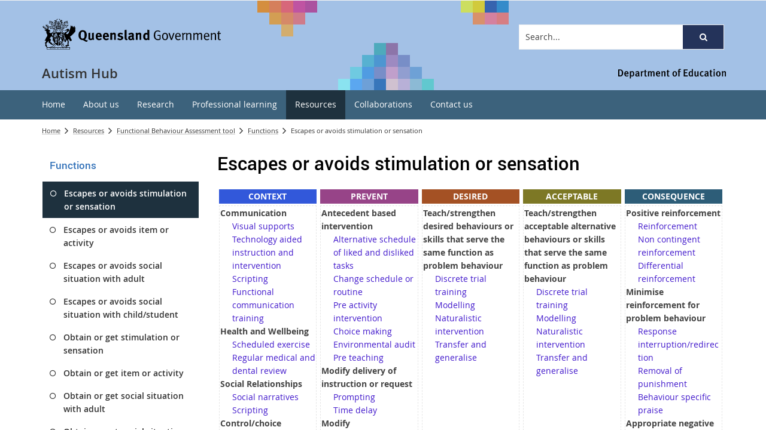

--- FILE ---
content_type: text/html; charset=utf-8
request_url: https://autismhub.education.qld.gov.au/resources/functional-behaviour-assessment-tool/functions/escape-stimulation
body_size: 25858
content:


<!DOCTYPE html>
<html lang="en" class="MP1_3" dir="ltr">
    <head><meta http-equiv="X-UA-Compatible" content="IE=10" /><meta name="viewport" content="width=device-width, initial-scale=1.0" /><meta name="author" /><meta http-equiv="Content-type" content="text/html; charset=utf-8" /><meta http-equiv="Expires" content="0" /><link rel="schema.dcterms" href="https://dublincore.org/specifications/dublin-core/dcmi-terms"></link><link rel="schema.AGLSTERMS" href="https://agls.gov.au/documents/aglsterms"></link><meta name="DC.title" content="Escapes or avoids stimulation or sensation"></meta><meta name="DC.creator.jurisdiction" content="Queensland"></meta><meta name="DC.publisher.jurisdiction" content="Queensland"></meta><meta name="DC.date.created" content="2020-09-24"></meta><meta name="DC.date.modified" content="2026-02-02"></meta><meta name="DC.date.issued" content="2020-09-23"></meta><meta name="AGLS.audience" content="Public"></meta><meta name="DC.coverage.spatial" content="Queensland"></meta><meta name="DC.type" content="text"></meta><meta name="DC.format" content="text/html"></meta><meta name="DC.identifier" content="https://autismhub.education.qld.gov.au/resources/functional-behaviour-assessment-tool/functions/escape-stimulation"></meta><meta name="DC.language" content="en"></meta><meta name="DC.relation.isPartOf" content=""></meta><meta name="Type" content="FBA Tool Function Page"></meta><meta property="og:title" content="Escapes or avoids stimulation or sensation"></meta><meta property="og:type" content="article"></meta><meta property="og:image" content="https://autismhub.education.qld.gov.au/SiteCollectionImages/qg-logo.jpg"></meta><meta property="og:url" content="https://autismhub.education.qld.gov.au/resources/functional-behaviour-assessment-tool/functions/escape-stimulation"></meta><meta property="og:description" content="Escapes or avoids stimulation or sensation"></meta><meta property="og:locale" content="en-us"></meta><meta property="og:locale:alternate" content="en_AU"></meta><meta property="og:site_name" content="Autism Hub"></meta><title>
	
                Escapes or avoids stimulation or sensation

            
</title><script type="text/javascript" src="/ruxitagentjs_ICA7NVfghqrux_10291240606133530.js" data-dtconfig="rid=RID_1799235603|rpid=269478144|domain=education.qld.gov.au|reportUrl=/rb_dd0603b4-eafc-4457-ad72-8c1ed546a2e9|app=185d3b605140475b|owasp=1|featureHash=ICA7NVfghqrux|rdnt=1|uxrgce=1|cuc=biv5lqjc|mel=100000|expw=1|dpvc=1|md=mdcc1=aa[id$^e^dq_Menu^dq]|lastModification=1769576086287|tp=500,50,0|srbbv=2|agentUri=/ruxitagentjs_ICA7NVfghqrux_10291240606133530.js"></script><link rel="shortcut icon" href="/Style%20Library/Z1/Skins/PublishingSite/Images/favicon.ico" type="image/vnd.microsoft.icon" id="favicon" />
<link id="CssLink-038cf25925d243aab44a2533978590af" rel="stylesheet" type="text/css" href="/_layouts/15/1033/styles/Themable/corev15.css?rev=oGEUbFSZs6oEF4FzSDh9Kg%3D%3DTAG0"/>
<link id="CssLink-3536642aa673406b9030f064dc3169b8" rel="stylesheet" type="text/css" href="/_layouts/15/Z1/ext/libs/bootstrap/3.3.6/styles/bootstrap-modified.min.css"/>
<link id="CssLink-c093f7e0b57a485a931b8fdb5fab48a3" rel="stylesheet" type="text/css" href="/_layouts/15/Z1/ext/libs/fontawesome/4.7.0/styles/font-awesome-modified.min.css"/>
<link id="CssLink-c5a769141e1d466d8331758f86aa018c" rel="stylesheet" type="text/css" href="/_layouts/15/Z1/ext/libs/bowtie/1.0.0/style-modified.css?v=1.0.0"/>
<link id="CssLink-9ee031a42a8240e4aa908886864c832f" rel="stylesheet" type="text/css" href="/_layouts/15/Z1/ext/libs/animate.css/3.5.1/styles/animate.css"/>
<link id="CssLink-242fabe959384d6abeb5e59be4ed0c7f" rel="stylesheet" type="text/css" href="/Style%20Library/en-US/Themable/Core%20Styles/pagelayouts15.css"/>
<link id="CssLink-06b6f5dfa27c402da927fd6a2d153ece" rel="stylesheet" type="text/css" href="/_layouts/15/FBATool/styles/fba-tool/fba-tool-function.css"/>
<style id="SPThemeHideForms" type="text/css">body {opacity:0 !important}</style><script type="text/javascript">// <![CDATA[ 

var g_SPOffSwitches={};
// ]]>
</script>
<script type="text/javascript" src="/_layouts/15/1033/initstrings.js?rev=PwfqGMCAYeGaq4UXoAzNyA%3D%3DTAG0"></script>
<script type="text/javascript" src="/_layouts/15/init.js?rev=SP0i31f3g2pQ6GiGPmnmlw%3D%3DTAG0"></script>
<script type="text/javascript" src="/_layouts/15/theming.js?rev=SuLUbbwTXcxFWOWLFUsOkw%3D%3DTAG0"></script>
<script type="text/javascript" src="/_layouts/15/Z1/tabsandaccordions/scripts/tabediting.min.js?v=1.0.9"></script>
<script type="text/javascript" src="/_layouts/15/Z1/tabsandaccordions/scripts/accordionediting.min.js?v=1.0.5"></script>
<script type="text/javascript" src="/_layouts/15/Z1/tabsandaccordions/scripts/jquery-sortable-min.js?v=1.0.2"></script>
<script type="text/javascript" src="/_layouts/15/Z1/tabsandaccordions/scripts/tabcontextualribbon.min.js?v=1.0.2"></script>
<script type="text/javascript" src="/_layouts/15/Z1/tabsandaccordions/scripts/accordioncontextualribbon.min.js?v=1.0.2"></script>
<script type="text/javascript" src="/_layouts/15/Z1/libs/managed-navigation/webhelper.js?v=1.0.1"></script>
<script type="text/javascript" src="/_layouts/15/z1/analytics/scripts/publishpoint.analytics.ribbon.js"></script>
<script type="text/javascript" src="/ScriptResource.axd?d=NJmAwtEo3Ipnlaxl6CMhvgqTFTAllSlmgOHr2NqxW60ty__d7Og4i_Li0YPqpen0-n77DkP1BN1gSRGCJpWiPSO3TabjtUiI9sjHNC2y7Lu5FCAUDg64d77V6o-5demh1JEgN8HnR2pbqpAYahSICyDb4hdSnifwgU4NGRXyRRk1&amp;t=5c0e0825"></script>
<script type="text/javascript" src="/_layouts/15/blank.js?rev=OTySzCXXF40I9qBl%2B0zwJw%3D%3DTAG0"></script>
<script type="text/javascript" src="/ScriptResource.axd?d=dwY9oWetJoJoVpgL6Zq8OIcGIOHDSA52WVsD4RXfuyTNVNf-oKEBK9HJ6LhHvwfkZvgsXxK9AUQGGaDwwBH63upGUudKd2qYg4lOCHc33S_0G-DP8G5wxpxig7VrugdP4wlNfNGOClJlx93qIepxwZ1MUjo0r3mY8NCN7DlzTNo1&amp;t=5c0e0825"></script>
<script type="text/javascript" src="/_layouts/15/sp.init.js?rev=yEBek0T5CUL0Jk3a5Dzy3A%3D%3DTAG0"></script>
<script type="text/javascript" src="/_layouts/15/clientrenderer.js?rev=CoPFgPu2cLV6x%2Bz7QQ8R0g%3D%3DTAG0"></script>
<script type="text/javascript" src="/_layouts/15/1033/srch.resources.js?rev=vZPcBJM2l80oZNzRUCRQ4g%3D%3DTAG0"></script>
<script type="text/javascript" src="/_layouts/15/search.clientcontrols.js?rev=sKBoHACJfG4csFK6QSXfgg%3D%3DTAG0"></script>
<script type="text/javascript">RegisterSod("require.js", "\u002f_layouts\u002f15\u002frequire.js?rev=bv3fWJhk0uFGpVwBxnZKNQ\u00253D\u00253DTAG0");</script>
<script type="text/javascript">RegisterSod("strings.js", "\u002f_layouts\u002f15\u002f1033\u002fstrings.js?rev=tob137cgLCsvzDNjZIOCNQ\u00253D\u00253DTAG0");</script>
<script type="text/javascript">RegisterSod("sp.res.resx", "\u002f_layouts\u002f15\u002f1033\u002fsp.res.js?rev=FnWveYddVjlqQYS2ZBOOzA\u00253D\u00253DTAG0");</script>
<script type="text/javascript">RegisterSod("sp.runtime.js", "\u002f_layouts\u002f15\u002fsp.runtime.js?rev=VKd5VYmI6lmDOPGUSZB\u00252Fvg\u00253D\u00253DTAG0");RegisterSodDep("sp.runtime.js", "sp.res.resx");</script>
<script type="text/javascript">RegisterSod("sp.js", "\u002f_layouts\u002f15\u002fsp.js?rev=nLACGCknXASvm8zUcGVE\u00252Bg\u00253D\u00253DTAG0");RegisterSodDep("sp.js", "sp.runtime.js");RegisterSodDep("sp.js", "sp.ui.dialog.js");RegisterSodDep("sp.js", "sp.res.resx");</script>
<script type="text/javascript">RegisterSod("sp.ui.dialog.js", "\u002f_layouts\u002f15\u002fsp.ui.dialog.js?rev=rWDUcoe9uDkG9E9ePOSe0w\u00253D\u00253DTAG0");RegisterSodDep("sp.ui.dialog.js", "sp.res.resx");</script>
<script type="text/javascript">RegisterSod("core.js", "\u002f_layouts\u002f15\u002fcore.js?rev=C5TNwmlTgpc0WndlIKvLAA\u00253D\u00253DTAG0");RegisterSodDep("core.js", "strings.js");</script>
<script type="text/javascript">RegisterSod("menu.js", "\u002f_layouts\u002f15\u002fmenu.js?rev=SYvjqk5nr5sa3dlAt6teIQ\u00253D\u00253DTAG0");</script>
<script type="text/javascript">RegisterSod("mQuery.js", "\u002f_layouts\u002f15\u002fmquery.js?rev=VXcCJMBm\u00252BQNmoRDWgzxQ0w\u00253D\u00253DTAG0");</script>
<script type="text/javascript">RegisterSod("callout.js", "\u002f_layouts\u002f15\u002fcallout.js?rev=SW7\u00252F\u00252B5AEjIwbTZ\u00252FiAaTbsA\u00253D\u00253DTAG0");RegisterSodDep("callout.js", "strings.js");RegisterSodDep("callout.js", "mQuery.js");RegisterSodDep("callout.js", "core.js");</script>
<script type="text/javascript">RegisterSod("sp.core.js", "\u002f_layouts\u002f15\u002fsp.core.js?rev=EGICbgIt\u00252FClhmblNdLEszA\u00253D\u00253DTAG0");RegisterSodDep("sp.core.js", "strings.js");RegisterSodDep("sp.core.js", "core.js");</script>
<script type="text/javascript">RegisterSod("clienttemplates.js", "\u002f_layouts\u002f15\u002fclienttemplates.js?rev=GIzEovEurFKzQbhPwueZCQ\u00253D\u00253DTAG0");</script>
<script type="text/javascript">RegisterSod("sharing.js", "\u002f_layouts\u002f15\u002fsharing.js?rev=d8palkt5cENtWLZRVlUJBA\u00253D\u00253DTAG0");RegisterSodDep("sharing.js", "strings.js");RegisterSodDep("sharing.js", "mQuery.js");RegisterSodDep("sharing.js", "clienttemplates.js");RegisterSodDep("sharing.js", "core.js");</script>
<script type="text/javascript">RegisterSod("suitelinks.js", "\u002f_layouts\u002f15\u002fsuitelinks.js?rev=v60TsW6c8jvrFP24Q0SSaQ\u00253D\u00253DTAG0");RegisterSodDep("suitelinks.js", "strings.js");RegisterSodDep("suitelinks.js", "core.js");</script>
<script type="text/javascript">RegisterSod("sp.search.js", "\u002f_layouts\u002f15\u002fsp.search.js?rev=\u00252BvHrA78L6X1lAlHvn7aiGg\u00253D\u00253DTAG0");RegisterSodDep("sp.search.js", "sp.runtime.js");</script>
<script type="text/javascript">RegisterSod("ajaxtoolkit.js", "\u002f_layouts\u002f15\u002fajaxtoolkit.js?rev=I3jVxnVkBqeUZ\u00252FWA\u00252BgwTLg\u00253D\u00253DTAG0");</script>
<script type="text/javascript">RegisterSod("cui.js", "\u002f_layouts\u002f15\u002fcui.js?rev=I\u00252B\u00252B6TmR4\u00252Fg0hoSi\u00252FNUaPSw\u00253D\u00253DTAG0");</script>
<script type="text/javascript">RegisterSod("inplview", "\u002f_layouts\u002f15\u002finplview.js?rev=r0PFr9\u00252BImcUfIzKs9mI\u00252B7Q\u00253D\u00253DTAG0");RegisterSodDep("inplview", "strings.js");RegisterSodDep("inplview", "core.js");RegisterSodDep("inplview", "clienttemplates.js");RegisterSodDep("inplview", "sp.js");</script>
<script type="text/javascript">RegisterSod("ribbon", "\u002f_layouts\u002f15\u002fsp.ribbon.js?rev=SnFA2r8\u00252FSN68Rnx4trGw4g\u00253D\u00253DTAG0");RegisterSodDep("ribbon", "strings.js");RegisterSodDep("ribbon", "core.js");RegisterSodDep("ribbon", "sp.core.js");RegisterSodDep("ribbon", "sp.js");RegisterSodDep("ribbon", "cui.js");RegisterSodDep("ribbon", "sp.res.resx");RegisterSodDep("ribbon", "sp.runtime.js");RegisterSodDep("ribbon", "inplview");</script>
<script type="text/javascript">RegisterSod("sp.ui.policy.resources.resx", "\u002f_layouts\u002f15\u002fScriptResx.ashx?culture=en\u00252Dus\u0026name=SP\u00252EUI\u00252EPolicy\u00252EResources\u0026rev=A8PYWuE1sCooVdTxzD3EVw\u00253D\u00253D");</script>
<script type="text/javascript">RegisterSod("mdn.js", "\u002f_layouts\u002f15\u002fmdn.js?rev=n0g\u00252FdHfO24JOLH\u00252FiRZEgQA\u00253D\u00253DTAG0");RegisterSodDep("mdn.js", "core.js");RegisterSodDep("mdn.js", "sp.runtime.js");RegisterSodDep("mdn.js", "sp.js");RegisterSodDep("mdn.js", "cui.js");RegisterSodDep("mdn.js", "ribbon");RegisterSodDep("mdn.js", "sp.ui.policy.resources.resx");</script>
<script type="text/javascript">RegisterSod("userprofile", "\u002f_layouts\u002f15\u002fsp.userprofiles.js?rev=J0M1pzLkfDXcJflabMvTYA\u00253D\u00253DTAG0");RegisterSodDep("userprofile", "sp.runtime.js");</script>
<script type="text/javascript">RegisterSod("followingcommon.js", "\u002f_layouts\u002f15\u002ffollowingcommon.js?rev=1mwCpb3zqFfBmD73tzbkqw\u00253D\u00253DTAG0");RegisterSodDep("followingcommon.js", "strings.js");RegisterSodDep("followingcommon.js", "sp.js");RegisterSodDep("followingcommon.js", "userprofile");RegisterSodDep("followingcommon.js", "core.js");RegisterSodDep("followingcommon.js", "mQuery.js");</script>
<script type="text/javascript">RegisterSod("profilebrowserscriptres.resx", "\u002f_layouts\u002f15\u002f1033\u002fprofilebrowserscriptres.js?rev=qwf69WaVc1mYlJLXqmZmVA\u00253D\u00253DTAG0");</script>
<script type="text/javascript">RegisterSod("sp.ui.mysitecommon.js", "\u002f_layouts\u002f15\u002fsp.ui.mysitecommon.js?rev=gTRjNhr\u00252BuoHhSmyA7DOg9Q\u00253D\u00253DTAG0");RegisterSodDep("sp.ui.mysitecommon.js", "sp.runtime.js");RegisterSodDep("sp.ui.mysitecommon.js", "userprofile");RegisterSodDep("sp.ui.mysitecommon.js", "profilebrowserscriptres.resx");</script>
<script type="text/javascript">RegisterSod("browserScript", "\u002f_layouts\u002f15\u002fie55up.js?rev=Rz4WgCsq1fDOBcj\u00252FMIVXpg\u00253D\u00253DTAG0");RegisterSodDep("browserScript", "strings.js");</script>
<script type="text/javascript">RegisterSod("WPAdderClass", "\u002f_layouts\u002f15\u002fwpadder.js?rev=EBIqozFjVSvmImvJiKffWg\u00253D\u00253DTAG0");</script>
<script type="text/javascript">RegisterSod("dragdrop.js", "\u002f_layouts\u002f15\u002fdragdrop.js?rev=03G\u00252Bc\u00252BemSGtVJFKWZdVhNQ\u00253D\u00253DTAG0");RegisterSodDep("dragdrop.js", "strings.js");</script>
<script type="text/javascript">RegisterSod("quicklaunch.js", "\u002f_layouts\u002f15\u002fquicklaunch.js?rev=At3E9pTTlvpcVr6REvSgAA\u00253D\u00253DTAG0");RegisterSodDep("quicklaunch.js", "strings.js");RegisterSodDep("quicklaunch.js", "dragdrop.js");</script>
<link type="text/xml" rel="alternate" href="/resource/fba-tool/functions/_vti_bin/spsdisco.aspx" />
            

            

            

            

            
            
<link rel="stylesheet" type="text/css" href="/_layouts/15/Z1/skins/styles/controls/breadcrumbs/chevrons/v1.1/breadcrumbs.min.css?v=1.0.4"/>

            
<link ID="_CoreCSS" rel="stylesheet" type="text/css" href="/_layouts/15/Z1/skins/styles/site/core/v2.2/core.min.css?v=1.0.51"/>
<link rel="stylesheet" type="text/css" href="/_layouts/15/Z1/skins/styles/controls/sitelogo/dynamic/v2.0/sitelogo.min.css?v=1.0.5"></link><link id="ctl00_hide-publishing-actions-css" rel="stylesheet" type="text/css" href="/_layouts/15/Z1/skins/styles/site/hidepublishingactions/v1.0/hide-publishing-actions.min.css?v=1.0.0"></link><link id="ctl00_hide-get-a-link-menu-css" rel="stylesheet" type="text/css" href="/_layouts/15/Z1/skins/styles/site/hidegetalinkmenu/v1.0/hide-getalink-menu.min.css?v=1.0.1"></link><link id="ctl00_z1QuickLinks-styles" rel="stylesheet" type="text/css" href="/_layouts/15/Z1/controls/quicklinks/1.0.0/styles/quicklinks.min.css?v=1.0.5"></link><link id="ctl00_z1SocialMediaLinks-styles" rel="stylesheet" type="text/css" href="/_layouts/15/Z1/controls/socialmedialinks/1.0.0/styles/socialmedialinks.min.css?v=1.0.7"></link><link id="ctl00_z1FixedFooter-styles" rel="stylesheet" type="text/css" href="/_layouts/15/Z1/controls/footer/1.0.0/styles/footer.fixed.css"></link><link id="ctl00_z1CustomPageContent-styles" rel="stylesheet" type="text/css" href="/_layouts/15/Z1/controls/custompagecontent/1.0.0/styles/custompagecontent.min.css?v=1.0.1"></link> 
            
<link href='/_layouts/15/DET/skins/vanilla/styles/site/skin/v1.0/skin.min.css?v=1.0.11' rel='stylesheet' type='text/css'>
 
            
<link href='/_layouts/15/DET/skins/snark/styles/site/skin/v1.0/skin.min.css?v=1.0.5' rel='stylesheet' type='text/css'>

            
            
            
            
            
            
            
<style type="text/css" id="_DynamicStylesCSSText"></style>

            

<!--Custom CSS-->
<link href='/style%20library/DET/skins/core/styles/skin.custom.css' rel='stylesheet' type='text/css'>

            
            
            

<script type="text/javascript" src="/_layouts/15/Z1/ext/libs/modernizr/3.3.1/scripts/modernizr.min.js"></script>

            
<script type="text/javascript" src="/_layouts/15/Z1/ext/libs/webfontloader/1.6.28/scripts/webfontloader.js"></script>

            
<script type="text/javascript" src="/_layouts/15/DET/skins/core/scripts/typography/v1.0/webfontloader.config.min.js"></script>

            

<script type="text/javascript" src="/_layouts/15/Z1/ext/libs/fastclick/1.0.6/scripts/fastclick.js"></script>

            

<script type="text/javascript" src="/_layouts/15/Z1/ext/libs/jquery/1.11.1/scripts/jquery.min.js"></script>

            

<script type="text/javascript" src="/_layouts/15/Z1/ext/libs/bootstrap/3.3.6/scripts/bootstrap.min.js"></script>

             
            

<script type="text/javascript" src="/_layouts/15/Z1/ext/libs/scrollto/2.1.2/scripts/jquery.scrollto.min.js"></script>

                        
            
            

<script type="text/javascript" src="/_layouts/15/Z1/tabsandaccordions/scripts/tabs.init.min.js?v=1.02"></script>
<script type="text/javascript" src="/_layouts/15/Z1/tabsandaccordions/scripts/tabs.min.js?v=1.02"></script>
<script type="text/javascript" src="/_layouts/15/Z1/tabsandaccordions/scripts/pi.accordion.min.js?v=1.04"></script>
<link rel="stylesheet" type="text/css" href="/_layouts/15/Z1/tabsandaccordions/styles/tabs.min.css" />
<link rel="stylesheet" type="text/css" href="/_layouts/15/Z1/tabsandaccordions/styles/accordion.min.css?v=1.01" />

            
<script>
    (function (w, d, s, l, i) {
    w[l] = w[l] || []; w[l].push({ 'gtm.start': new Date().getTime(), event: 'gtm.js' });
        var f = d.getElementsByTagName(s)[0], j = d.createElement(s), dl = l != 'dataLayer' ? '&l=' + l : ''; j.async = true; j.src = 'https://www.googletagmanager.com/gtm.js?id=' + i + dl;
        f.parentNode.insertBefore(j, f);
    })(window, document, 'script', 'dataLayer', 'GTM-575WZ2M');
</script>

            
            
             
             
            
            
            
            
            
            
            
	
    
	
	
    <script type='text/javascript' src="/_layouts/15/FBATool/Scripts/Utilities/ahrc.utility.scripts.min.js"></script>

            <link rel="canonical" href="https://autismhub.education.qld.gov.au:443/resources/functional-behaviour-assessment-tool/functions/escape-stimulation" />
            
        <style type="text/css">
	.s4-skipribbonshortcut { display:none; }

</style></head>
    <body onhashchange="if (typeof(_spBodyOnHashChange) != 'undefined') _spBodyOnHashChange();">
        <form method="post" action="./escape-stimulation?TermStoreId=f649fd3a-80c5-4ed7-b41d-8bf3a6e416c4&amp;TermSetId=65d8c5ab-ec95-486a-ba5c-763a0b3c109e&amp;TermId=ecb0412a-e111-4299-a50f-5947ee120e46" onsubmit="javascript:return WebForm_OnSubmit();" id="aspnetForm">
<div class="aspNetHidden">
<input type="hidden" name="_wpcmWpid" id="_wpcmWpid" value="" />
<input type="hidden" name="wpcmVal" id="wpcmVal" value="" />
<input type="hidden" name="MSOWebPartPage_PostbackSource" id="MSOWebPartPage_PostbackSource" value="" />
<input type="hidden" name="MSOTlPn_SelectedWpId" id="MSOTlPn_SelectedWpId" value="" />
<input type="hidden" name="MSOTlPn_View" id="MSOTlPn_View" value="0" />
<input type="hidden" name="MSOTlPn_ShowSettings" id="MSOTlPn_ShowSettings" value="False" />
<input type="hidden" name="MSOGallery_SelectedLibrary" id="MSOGallery_SelectedLibrary" value="" />
<input type="hidden" name="MSOGallery_FilterString" id="MSOGallery_FilterString" value="" />
<input type="hidden" name="MSOTlPn_Button" id="MSOTlPn_Button" value="none" />
<input type="hidden" name="__EVENTTARGET" id="__EVENTTARGET" value="" />
<input type="hidden" name="__EVENTARGUMENT" id="__EVENTARGUMENT" value="" />
<input type="hidden" name="__REQUESTDIGEST" id="__REQUESTDIGEST" value="noDigest" />
<input type="hidden" name="MSOSPWebPartManager_DisplayModeName" id="MSOSPWebPartManager_DisplayModeName" value="Browse" />
<input type="hidden" name="MSOSPWebPartManager_ExitingDesignMode" id="MSOSPWebPartManager_ExitingDesignMode" value="false" />
<input type="hidden" name="MSOWebPartPage_Shared" id="MSOWebPartPage_Shared" value="" />
<input type="hidden" name="MSOLayout_LayoutChanges" id="MSOLayout_LayoutChanges" value="" />
<input type="hidden" name="MSOLayout_InDesignMode" id="MSOLayout_InDesignMode" value="" />
<input type="hidden" name="_wpSelected" id="_wpSelected" value="" />
<input type="hidden" name="_wzSelected" id="_wzSelected" value="" />
<input type="hidden" name="MSOSPWebPartManager_OldDisplayModeName" id="MSOSPWebPartManager_OldDisplayModeName" value="Browse" />
<input type="hidden" name="MSOSPWebPartManager_StartWebPartEditingName" id="MSOSPWebPartManager_StartWebPartEditingName" value="false" />
<input type="hidden" name="MSOSPWebPartManager_EndWebPartEditing" id="MSOSPWebPartManager_EndWebPartEditing" value="false" />
<input type="hidden" name="_maintainWorkspaceScrollPosition" id="_maintainWorkspaceScrollPosition" value="0" />
<input type="hidden" name="__VIEWSTATE" id="__VIEWSTATE" value="QL220KDWutqezN0/DWYHOjYs6dRr8esXwC60CDzdgggE3puTp3TDG2HilbBufiuvcs3ti6bLr71z7fIxjGWO69MztOjw6YuqpNobrC65LeAVeTgdmf1g/3xI3wAieo9PWTiOgS+UpulmyoEbWpznkuyYbGk6nrfbyVHhQ08Fm1172ew+tZxBaEAUjJyI50JvbzdffiuNxS/wELm8Bb0QemcHkwfHIFEKT+lr9AGVgdusPMaNgg3SV0prLNLJ7pc4JHa/CYnxzeExYI00KUtB80mZpcv3XIWh7HJtSx2yxg43hQD1qTAwgHqpbUpahp0jR20B2gOukrcy6UAJESGsSJtk80IM+iEj9qu76nEOlpHfN/o3DA8OA3PxbBDuWMtwX9IYtuXdvkSVS4Ci/VBCQUt57ToYdbo3wj4FrEKcYI6NiIOZ6n7XnOnkz8hZ0KCO4vo2qHt3joNzaA3JYoPm8owUY9srRmhbtYamYQGen0/IvnSAY7MRFUM806Swldhgenct0BtOFytinMeNjtj+RGFgtosASV6xwPu6xmnhDpOa7dozdMpQz2VM2roKtklkOD7aJ750DA3GMd/9cj4Phys5AtblyyJUcRVDXRUBENKK5e2dvKRKXTzCeVmyFKfj06YKqz9NTRbo2Z5zxi/KloKS9JlmHRpZ0Ayq3eHPrAJv7YhU3retgJE1ziW45ZWDSYXq8UYpuJTIZg+4q43exA98JPBx7Uv4c/b31rgWBVVimKeHSVW9oWX4Ix4TE5xQVOfpArjuroS6VGol25HnsbaW2fTaIt9w1VSlbybgkeuXKpIFI51W10OsOlzvq14wSpSTdyB30Sh0o8fuKVK7wkYHsouwLef+SJ3Z/N1BSR2AoedJMBY7C1qOEveb6UwWXSOiJblvaCVcX3BKnP/vdSq42zYbtrf5STpnIp5zfTfWoNKWlWaZ48XL85UZbG+QjoC6SYKeyJKDl5lR0IYo/Y2ZzDhYmnjxtjSZ1DumERbZl/EOcAPGdnT2YstWOIzHAsg1k2/4v7KOePotc1RTJVPVF1l+qAeEn9v/lCEjZomj1oWh9MjCpv8AxGOCJin3j9hOJ0tWW5r8pGu/4pC9u/C+NjkEzxMuhlzZdIR66N2hPSaUEOPJ83XNSJXAPG7dKs3PkgMAE7ZtZIJz9hko3hTu72NyTZ/Y/USsIsisGoz/EAJPFebeOhOzPWF3qvCu8Yf2J29CcVaT2UYK6ZfuFeSIE/LtDYmz059oDI5CdeGfMTD4gdJK8RYqXEkec9j6thkD3bd3t1x+roBRaLNStpH5Q/nAKPBtjMKTmv8uMButSPusvNAkS71XiCzS5ZVnpWrhhhotkz+q8b7yN6GWzzK4rpTJTOwDoSWzSfO8z53Z4/6s59IC4jSlGfWbpMF9XfVNVpgnIV9deeOBHP3OhbFn8R+IbW/kXfFXWk2OKKOauYRTURBMmtb69dT0OfIpVN/702Aq/Ci/zdH+x6MHb9bQln3DiS6sv6IFXTKoheq5Y1QxHNfJlWeSJIxweCOpsZF+2EufbGCoXYojT68IkDanQUn+H0BX2zPHozyubqoQ3yQWdD76uZFACri708f3Tk5DyWfa19ff26b4QVuXHiKC12/Ky005aeVglfHHjFvoCg7I2Uggv5FoLhtrRBqGGXtDUhYz7HuOQzlbAxm9OazDtalj8hWIRrjunv/hEdmTj54WVq1tmCw5gyqvzrpzFX3AAUuyvsogUgUNXFQZGU7xlvbz+YW0EhNG/[base64]/hL30xukB/vJDAJnwOFdS+ujMzl74awsLpo+p//qMs/feVD6n+qeI/B4O9CikZXrDTfxBT5AQhwQXC9QlZNweyP2iFiPuSJI2qippB/VhTP4EuTdreBcczG1Ngyvp0rnXUwCvU9ZKYavjOx5O+/vyZy30kyw+RQSkgSb5tUoCxnCvdq4KLsQvjqNIkIMb8qd+trnVib1mSi052SllMLlG7kqOvGYTt9OnBPSYjoysWhE7s78NB+gjWIY7MnbOJnDf/wzN7TOQnNcyWFfNZbHCdQMO1yJ7fEQHdsBzWUOZ2WZqrbukWfD1qNn11xL3B0hbeDz2tXDD1967jozOPcy/9NDGD9YaICdGp7MGv3TQG1e/ey+eu+YreOb8PwgVM2iNIA87f4WarI7BLPYhooCrUUEAOuOyuXYFVvwXT/QFExcdqzydQ0xPwK2NkA5ehmw19eVlpP4s5ZHcggzC4AwQYFyRq0JR0IItoI4Npbij9nmWLwRv/WzWzdMdVz9T9mTS+wu8lK9RsOzXnhNVVSfVAjfSSZ7WrcXIuI2+NXt3UiOgWVCWeifZnn5qP1QGWTh/BlFDhv3ZzmHzha3Bdo079Rfls6GIRhHIY/HLervuCU5Qav7nIZ8gudX3SrWuRCmIIRsL4pkGPB9EDfrKm4ZhUK6mKXnuwJ98qCjRVn/24T2DjGWSWDVubYSGJ5I/xp0fEH38YKMGrB0eFfkf9wMD5T31MyRnYm1uRL4ZhosY5WBCby6BQj7en1IR/ZQKw1rqg3Z/8HLMxKkycV6JNvZsQQxYI5e6doHonmgwTHjL0jyWfoxdHcTMwytCV8UvJchOKihtYekIuKLmSMPwULljXOM+9iBN/9TlyvGFqm2zxI/oM81ChS2K9ARqlALoD/i0rAbVhiBUGVgUOQtAXDv33GL+eM+5Tr+PoBTs3K+mA78qJmN3J7ngO+HSmP5mYfCwjTr/4GwufnICt+lwbc6IBQQNafI5vOF3yYn7ZEpWs3NftwwaDQeTbAG9c4qBx+vPcz/6/zlTPT1R/mdDWE/H6G+SR4o9blSIsGMIjH17NM/Lb5UFwOmsPawcqBEMUUr8GeoLaHs8awY4GewhzdY25AqhGadwRjQ8Tl2n43NpXFD0/rXMZ1pXOJTg1iTLNqZM4o71/rtfzKw7WcnpzGXpns67bvdoJ7/KMddY3yoOaDbCWchxZ9qy70e/BbncPywnbLYx5OHMO4QRn/FIwhedXjrDazXrRGGB4sN48CE+6rr4ugMVGDQ57fJ7N/a0m5hhHfUPtfcMn+Qy0UKGPr+B0tzlWCnY+cDMcFenM/hyBkP9LzGYGRrMmuUR36SKDv7YjkUfjHKwsJD2i7n/CYLEh9fGofz3cXHPkhvkm1K8t5FG6N0wZU02I3tRNZFO0xndrtzD5oM5zh+hJDi1jHAPeqBT51Mzi6AdtzadsomXz1e3WVJKq7R/RTJ3D/x7v3lPIH0czXj5d0oNK05oO95KxCyZkr2F06XtvZggma26g9w5Kd05PJl9EJH9sL7LxaPqBxFE8QD0rNetP3+kj5maPDRwbPDv/w6Oh+0y8vXoxsaW+FpKAS9y4+ubGPK42Vp8u3x8IgactxbavBn1UCtPKL0wGa/pWGefd42kplekNrMz3aMsxVu0MDCBkrB2QjyzlhTOgUHSk5GiSv4tycL+I25rqcpl6tH80BX2sMEFsxICyvkIZEb2URiMeHGSxU4keq6fwwLdLNpeP6I7TPropxARxkycMpDvatiUlDGsW14ZkEGMhQlgbCPwXgn5Fj5CGmMx/U9MBUHeOYlyss3NVQZsKjHGT/50jQ4yxua7k2IvMO5XG5jT1YfACaVH1zPhbSN4DnSA230n6hvIp2AASSqCR8n84H8jGAjVvqeVu8wuq3ShbMYu05/Wg2bIsGLw4Ac4GMkmyZ7IuTNALsg==" />
</div>

<script type="text/javascript">
//<![CDATA[
var theForm = document.forms['aspnetForm'];
if (!theForm) {
    theForm = document.aspnetForm;
}
function __doPostBack(eventTarget, eventArgument) {
    if (!theForm.onsubmit || (theForm.onsubmit() != false)) {
        theForm.__EVENTTARGET.value = eventTarget;
        theForm.__EVENTARGUMENT.value = eventArgument;
        theForm.submit();
    }
}
//]]>
</script>


<script src="/WebResource.axd?d=pynGkmcFUV13He1Qd6_TZHMTHqhcWTJYeBHPI1fq6YJzQVOLKs5YrFoZb978LTt3u5J3R3fRDVQpWkAZkszLOw2&amp;t=638901896248157332" type="text/javascript"></script>

<script type="text/javascript"   src="/_layouts/15/Z1/skins/scripts/utilities/v1.2/_bundle/utilities.bundle.min.js?v=1.0.12"></script><script type="text/javascript"   src="/_layouts/15/Z1/skins/scripts/displaymode/v1.0/displaymode.bind.min.js?v=1.0.3"></script>
<script type="text/javascript">
//<![CDATA[
var MSOWebPartPageFormName = 'aspnetForm';
var g_presenceEnabled = true;
var g_wsaEnabled = false;

var g_correlationId = '8f4df3a1-ffc5-d0b6-d3fa-18f286735914';
var g_wsaQoSEnabled = false;
var g_wsaQoSDataPoints = [];
var g_wsaRUMEnabled = false;
var g_wsaLCID = 1033;
var g_wsaListTemplateId = 850;
var g_wsaSiteTemplateId = 'BLANKINTERNET#2';
var _spPageContextInfo={"webServerRelativeUrl":"/resource/fba-tool/functions","webAbsoluteUrl":"https://autismhub.education.qld.gov.au/resource/fba-tool/functions","viewId":"","listId":"{02895658-6628-464c-9f20-9d9b13396cf7}","listPermsMask":{"High":16,"Low":196705},"listUrl":"/resource/fba-tool/functions/Pages","listTitle":"Pages","listBaseTemplate":850,"viewOnlyExperienceEnabled":false,"blockDownloadsExperienceEnabled":false,"idleSessionSignOutEnabled":false,"cdnPrefix":"","siteAbsoluteUrl":"https://autismhub.education.qld.gov.au","siteId":"{8ed3ae4e-4271-45f7-9e56-5fcc76fe0f7e}","showNGSCDialogForSyncOnTS":false,"supportPoundStorePath":true,"supportPercentStorePath":true,"siteSubscriptionId":null,"CustomMarkupInCalculatedFieldDisabled":true,"AllowCustomMarkupInCalculatedField":false,"isSPO":false,"farmLabel":null,"serverRequestPath":"/resource/fba-tool/functions/Pages/escape-stimulation.aspx","layoutsUrl":"_layouts/15","webId":"{1395c3d3-6da0-4320-befb-92da3ee52e71}","webTitle":"Functions","webTemplate":"53","webTemplateConfiguration":"BLANKINTERNET#2","webDescription":"","tenantAppVersion":"0","isAppWeb":false,"webLogoUrl":"_layouts/15/images/siteicon.png","webLanguage":1033,"currentLanguage":1033,"currentUICultureName":"en-US","currentCultureName":"en-AU","currentCultureLCID":3081,"spDocIntelligence":{"isEnabled":false,"isDocSummarizeEnabled":false,"isDocTranslateEnabled":false},"env":null,"nid":0,"fid":0,"serverTime":"2026-02-03T08:43:52.8933437Z","siteClientTag":"996$$16.0.19127.20338","crossDomainPhotosEnabled":false,"openInClient":false,"Has2019Era":true,"webUIVersion":15,"webPermMasks":{"High":16,"Low":196705},"pageListId":"{02895658-6628-464c-9f20-9d9b13396cf7}","pageItemId":7,"pagePermsMask":{"High":16,"Low":196705},"pagePersonalizationScope":1,"userEmail":"","userId":0,"userLoginName":null,"userDisplayName":null,"isAnonymousUser":true,"isAnonymousGuestUser":false,"isEmailAuthenticationGuestUser":false,"isExternalGuestUser":false,"sideBysideToken":"","systemUserKey":null,"alertsEnabled":true,"siteServerRelativeUrl":"/","allowSilverlightPrompt":"True","themeCacheToken":"/resource/fba-tool/functions::9:","themedCssFolderUrl":null,"themedImageFileNames":null,"modernThemingEnabled":true,"isSiteAdmin":false,"ExpFeatures":[480216468,1884350801,1158731092,62197791,538521105,335811073,4194306,34614301,268500996,-1946025984,28445328,-2147475455,134291456,65544,288,950272,1282,808326148,134217873,0,0,-1073217536,545285252,18350656,-467402752,6291457,-2147483644,1074794496,-1728053184,1845537108,622628,4102,0,0,0,0,0,0,0,0,0,0,0,0,0,0,0],"IsHybridEnabled":false,"SPOnPremFlights":[1635110,1608625,1615140,1554278,1536594,1451530,1437361,1293572,1281075,1266854,1262861,1263396,1245315,1242554,1241972,1232868,1227765,1225014,1220075,1218539,1175952,1174945,1165662,1159162,1149960,1149522,1113916,1111397,1101858,1099085,1086764,1080816,1079075,1075954,1073830,1073759,95255,1062921,1055593,1052809,1043614,1041859,1040063,1039112,1036486,1035189,1033993,1030381,1030382,1030364,1030362,1029854,1029586,1029565,1029556,1029555,1028671,1025113,1021288,1021275,1021274,1021272,1020637,1020043,1018275,1018016,1012433,1011886,1010592,1009740,1009585,1008744,1007603,1004459,1003886,1002806,1001164,116041,114176,114166,112973,108499,108186,107054,100994,100425,99885,99722,96075,94920],"InternalValidAuthorities":["wfc.qed.qld.gov.au"],"CorrelationId":"8f4df3a1-ffc5-d0b6-d3fa-18f286735914","hasManageWebPermissions":false,"isNoScriptEnabled":false,"groupId":null,"groupHasHomepage":true,"groupHasQuickLaunchConversationsLink":false,"departmentId":null,"hubSiteId":null,"hasPendingWebTemplateExtension":false,"isHubSite":false,"isWebWelcomePage":false,"siteClassification":"","hideSyncButtonOnODB":false,"showNGSCDialogForSyncOnODB":false,"sitePagesEnabled":false,"sitePagesFeatureVersion":0,"suiteNavInfo":{"suiteBarBackground":null,"suiteBarText":null,"suiteNavAccentColor":null,"suiteNavAllowCustom":false,"suiteNavAllowOverwrite":false,"suiteNavBrandingLogoNavigationUrl":null,"suiteNavBrandingLogoTitle":null,"suiteNavBrandingLogoUrl":null,"suiteNavBrandingText":null},"DesignPackageId":"00000000-0000-0000-0000-000000000000","groupType":null,"groupColor":"#d40ac7","siteColor":"#d40ac7","headerEmphasis":0,"navigationInfo":null,"guestsEnabled":false,"MenuData":{"SignInUrl":"/resource/fba-tool/functions/_layouts/15/Authenticate.aspx?Source=%2Fresources%2Ffunctional%2Dbehaviour%2Dassessment%2Dtool%2Ffunctions%2Fescape%2Dstimulation"},"RecycleBinItemCount":-1,"PublishingFeatureOn":true,"PreviewFeaturesEnabled":false,"disableAppViews":false,"disableFlows":false,"serverRedirectedUrl":null,"formDigestValue":"0xD609366AF3EE62F78FFC196D781CB448EB44B394FBDEE5CDF063CFD6EB138EA4D9D2F7FDF254B38388B7F73692C4BEF0EA113E1C6786D495BD96654F00AA73AD,03 Feb 2026 08:43:52 -0000","maximumFileSize":15360,"formDigestTimeoutSeconds":1800,"canUserCreateMicrosoftForm":false,"canUserCreateVisioDrawing":true,"readOnlyState":null,"isTenantDevSite":false,"preferUserTimeZone":false,"userTimeZoneData":null,"userTime24":false,"userFirstDayOfWeek":null,"webTimeZoneData":null,"webTime24":false,"webFirstDayOfWeek":null,"isSelfServiceSiteCreationEnabled":null,"alternateWebAppHost":"","aadTenantId":"","aadUserId":"","aadInstanceUrl":"","msGraphEndpointUrl":"https://","allowInfectedDownload":true};_spPageContextInfo.updateFormDigestPageLoaded=new Date();_spPageContextInfo.clientServerTimeDelta=new Date(_spPageContextInfo.serverTime)-new Date();if(typeof(define)=='function'){define('SPPageContextInfo',[],function(){return _spPageContextInfo;});}//]]>
</script>
<script type="text/javascript"   src="/_layouts/15/Z1/core/dynamicstyles/v1.0/scripts/dynamicstylescssfile/dynamicstyles.stylesheet.init.min.js?v=1.0.1"></script>
<script type="text/javascript">
//<![CDATA[
Z1DynamicStyles.StyleSheet.Init('https://autismhub.education.qld.gov.au/style library/z1/dynamicstyles/dynamicstyles.min.css', '1532695584', 'Z1DynamicStylesPreviewKey', 'Z1DynamicStylesHrefKey');//]]>
</script>
<script type="text/javascript"   src="/_layouts/15/Z1/ext/libs/matchheight/0.7.0/scripts/jquery.matchheight.min.js"></script><script type="text/javascript"   src="/_layouts/15/Z1/skins/scripts/externallinkidentification/v1.0/external-link-identification.min.js?v=1.0.4"></script><script type="text/javascript"   src="/_layouts/15/Z1/skins/scripts/filesizetypeidentification/v1.0/file-size-type-identification.min.js?v=1.0.4"></script><script type="text/javascript"   src="/_layouts/15/Z1/ext/libs/dotdotdot/1.8.3/scripts/jquery.dotdotdot.js"></script><script type="text/javascript"   src="/_layouts/15/DET/skins/core/scripts/utilities/v1.0/det.utilities.min.js?v=1.0.1"></script><script type="text/javascript"   src="/_layouts/15/DET/skins/core/scripts/matchheightinit/v1.0/det.matchheight.init.min.js?v=1.0.2"></script><script type="text/javascript"   src="/_layouts/15/Z1/skins/scripts/hidepublishingactions/v1.0/hide-publishing-actions.min.js?v=1.0.4"></script>
<script type="text/javascript">
//<![CDATA[
var L_Menu_BaseUrl="/resource/fba-tool/functions";
var L_Menu_LCID="1033";
var L_Menu_SiteTheme="null";
document.onreadystatechange=fnRemoveAllStatus; function fnRemoveAllStatus(){removeAllStatus(true)};var dlc_fvsi = {"DefaultViews":[],"ViewUrls":[],"WebUrl":"\/resource\/fba-tool\/functions"};
function _spNavigateHierarchy(nodeDiv, dataSourceId, dataPath, url, listInContext, type) {

    CoreInvoke('ProcessDefaultNavigateHierarchy', nodeDiv, dataSourceId, dataPath, url, listInContext, type, document.forms.aspnetForm, "", "\u002fresources\u002ffunctional-behaviour-assessment-tool\u002ffunctions\u002fescape-stimulation");

}
Flighting.ExpFeatures = [480216468,1884350801,1158731092,62197791,538521105,335811073,4194306,34614301,268500996,-1946025984,28445328,-2147475455,134291456,65544,288,950272,1282,808326148,134217873,0,0,-1073217536,545285252,18350656,-467402752,6291457,-2147483644,1074794496,-1728053184,1845537108,622628,4102,0,0,0,0,0,0,0,0,0,0,0,0,0,0,0]; (function()
{
    if(typeof(window.SP) == "undefined") window.SP = {};
    if(typeof(window.SP.YammerSwitch) == "undefined") window.SP.YammerSwitch = {};

    var ysObj = window.SP.YammerSwitch;
    ysObj.IsEnabled = false;
    ysObj.TargetYammerHostName = "www.yammer.com";
} )(); var _spWebPartComponents = new Object();//]]>
</script>

<script src="/_layouts/15/blank.js?rev=OTySzCXXF40I9qBl%2B0zwJw%3D%3DTAG0" type="text/javascript"></script>
<script type="text/javascript">
//<![CDATA[
window.SPThemeUtils && SPThemeUtils.RegisterCssReferences([{"Url":"\u002f_layouts\u002f15\u002f1033\u002fstyles\u002fThemable\u002fcorev15.css?rev=oGEUbFSZs6oEF4FzSDh9Kg\u00253D\u00253DTAG0","OriginalUrl":"\u002f_layouts\u002f15\u002f1033\u002fstyles\u002fThemable\u002fcorev15.css?rev=oGEUbFSZs6oEF4FzSDh9Kg\u00253D\u00253DTAG0","Id":"CssLink-038cf25925d243aab44a2533978590af","ConditionalExpression":"","After":"","RevealToNonIE":"false"},{"Url":"\u002f_layouts\u002f15\u002fZ1\u002fext\u002flibs\u002fbootstrap\u002f3.3.6\u002fstyles\u002fbootstrap-modified.min.css","OriginalUrl":"\u002f_layouts\u002f15\u002fZ1\u002fext\u002flibs\u002fbootstrap\u002f3.3.6\u002fstyles\u002fbootstrap-modified.min.css","Id":"CssLink-3536642aa673406b9030f064dc3169b8","ConditionalExpression":"","After":"","RevealToNonIE":"false"},{"Url":"\u002f_layouts\u002f15\u002fZ1\u002fext\u002flibs\u002ffontawesome\u002f4.7.0\u002fstyles\u002ffont-awesome-modified.min.css","OriginalUrl":"\u002f_layouts\u002f15\u002fZ1\u002fext\u002flibs\u002ffontawesome\u002f4.7.0\u002fstyles\u002ffont-awesome-modified.min.css","Id":"CssLink-c093f7e0b57a485a931b8fdb5fab48a3","ConditionalExpression":"","After":"","RevealToNonIE":"false"},{"Url":"\u002f_layouts\u002f15\u002fZ1\u002fext\u002flibs\u002fbowtie\u002f1.0.0\u002fstyle-modified.css?v=1.0.0","OriginalUrl":"\u002f_layouts\u002f15\u002fZ1\u002fext\u002flibs\u002fbowtie\u002f1.0.0\u002fstyle-modified.css?v=1.0.0","Id":"CssLink-c5a769141e1d466d8331758f86aa018c","ConditionalExpression":"","After":"","RevealToNonIE":"false"},{"Url":"\u002f_layouts\u002f15\u002fZ1\u002fext\u002flibs\u002fanimate.css\u002f3.5.1\u002fstyles\u002fanimate.css","OriginalUrl":"\u002f_layouts\u002f15\u002fZ1\u002fext\u002flibs\u002fanimate.css\u002f3.5.1\u002fstyles\u002fanimate.css","Id":"CssLink-9ee031a42a8240e4aa908886864c832f","ConditionalExpression":"","After":"","RevealToNonIE":"false"},{"Url":"\u002fStyle Library\u002fen-US\u002fThemable\u002fCore Styles\u002fpagelayouts15.css","OriginalUrl":"\u002fStyle Library\u002fen-US\u002fThemable\u002fCore Styles\u002fpagelayouts15.css","Id":"CssLink-242fabe959384d6abeb5e59be4ed0c7f","ConditionalExpression":"","After":"","RevealToNonIE":"false"},{"Url":"\u002f_layouts\u002f15\u002fFBATool\u002fstyles\u002ffba-tool\u002ffba-tool-function.css","OriginalUrl":"\u002f_layouts\u002f15\u002fFBATool\u002fstyles\u002ffba-tool\u002ffba-tool-function.css","Id":"CssLink-06b6f5dfa27c402da927fd6a2d153ece","ConditionalExpression":"","After":"","RevealToNonIE":"false"}]);
if (window.jQuery) { $(document.body).append('<link rel="stylesheet" type="text/css" href="/_layouts/15/Z1/tabsandaccordions/styles/tabsandaccordionediting.min.css">'); }(function(){

        if (typeof(_spBodyOnLoadFunctions) === 'undefined' || _spBodyOnLoadFunctions === null) {
            return;
        }
        _spBodyOnLoadFunctions.push(function() {
            SP.SOD.executeFunc('core.js', 'FollowingCallout', function() { FollowingCallout(); });
        });
    })();(function(){

        if (typeof(_spBodyOnLoadFunctions) === 'undefined' || _spBodyOnLoadFunctions === null) {
            return;
        }
        _spBodyOnLoadFunctions.push(function() {
            SP.SOD.executeFunc('core.js', 'FollowingDocument', function() { FollowingDocument(); });
        });
    })();var _spRegionalSettings={adjustHijriDays:0,calendarType:1,firstDayOfWeek:0,firstWeekOfYear:0,localeId:3081,currentDateInLocalCalendar: new Date(2026, 1, 3),showWeeks:0,timeZone:'09:59:59.9998611',timeZoneInHours:10,workDayEnd:1020,workDayStart:480,workDays:'0111110',time24:0};Sys.CultureInfo.CurrentCulture = (function(a){return new Sys.CultureInfo(a.name,a.numberFormat,a.dateTimeFormat)})({"dateTimeFormat":{"AMDesignator":"AM","AbbreviatedDayNames":["S","M","T","W","T","F","S"],"AbbreviatedLeapMonthNames":null,"AbbreviatedMonthGenitiveNames":["Jan","Feb","Mar","Apr","May","Jun","Jul","Aug","Sep","Oct","Nov","Dec",""],"AbbreviatedMonthNames":["Jan","Feb","Mar","Apr","May","Jun","Jul","Aug","Sep","Oct","Nov","Dec",""],"Calendar":{"AlgorithmType":1,"CalendarType":1,"Eras":[1],"IsReadOnly":false,"MaxSupportedDateTime":"\/Date(253402300799999)\/","MinSupportedDateTime":"\/Date(-62135596800000)\/","TwoDigitYearMax":2049},"CalendarWeekRule":0,"DateSeparator":"\/","DayNames":["Sunday","Monday","Tuesday","Wednesday","Thursday","Friday","Saturday"],"FirstDayOfWeek":1,"FullDateTimePattern":"dddd, d MMMM yyyy h:mm:ss tt","IsReadOnly":true,"LeapMonthNames":null,"LongDatePattern":"dddd, d MMMM yyyy","LongTimePattern":"h:mm:ss tt","MonthDayPattern":"d MMMM","MonthGenitiveNames":["January","February","March","April","May","June","July","August","September","October","November","December",""],"MonthNames":["January","February","March","April","May","June","July","August","September","October","November","December",""],"NativeCalendarName":"Gregorian Calendar","PMDesignator":"PM","RFC1123Pattern":"ddd, dd MMM yyyy HH':'mm':'ss 'GMT'","ShortDatePattern":"d\/MM\/yyyy","ShortTimePattern":"h:mm tt","ShortestDayNames":["S","M","T","W","T","F","S"],"SortableDateTimePattern":"yyyy'-'MM'-'dd'T'HH':'mm':'ss","TimeSeparator":":","UniversalSortableDateTimePattern":"yyyy'-'MM'-'dd HH':'mm':'ss'Z'","YearMonthPattern":"MMMM yyyy","eras":[1,"A.D.","AD",0]},"name":"en-AU","numberFormat":{"CurrencyDecimalDigits":2,"CurrencyDecimalSeparator":".","CurrencyGroupSeparator":",","CurrencyGroupSizes":[3],"CurrencyNegativePattern":1,"CurrencyPositivePattern":0,"CurrencySymbol":"$","DigitSubstitution":1,"IsReadOnly":true,"NaNSymbol":"NaN","NativeDigits":["0","1","2","3","4","5","6","7","8","9"],"NegativeInfinitySymbol":"-∞","NegativeSign":"-","NumberDecimalDigits":2,"NumberDecimalSeparator":".","NumberGroupSeparator":",","NumberGroupSizes":[3],"NumberNegativePattern":1,"PerMilleSymbol":"‰","PercentDecimalDigits":2,"PercentDecimalSeparator":".","PercentGroupSeparator":",","PercentGroupSizes":[3],"PercentNegativePattern":1,"PercentPositivePattern":1,"PercentSymbol":"%","PositiveInfinitySymbol":"∞","PositiveSign":"+"}});if (typeof(DeferWebFormInitCallback) == 'function') DeferWebFormInitCallback();function WebForm_OnSubmit() {
UpdateFormDigest('\u002fresource\u002ffba-tool\u002ffunctions', 1440000);
                    var workspaceElem = GetCachedElement("s4-workspace");
                    if (workspaceElem != null)
                    {
                        var scrollElem = GetCachedElement("_maintainWorkspaceScrollPosition");
                        if (scrollElem != null)
                        {
                            scrollElem.value = workspaceElem.scrollTop;
                        }
                    };
                if (typeof(_spFormOnSubmitWrapper) != 'undefined') {return _spFormOnSubmitWrapper();} else {return true;};
return true;
}
//]]>
</script>

<div class="aspNetHidden">

	<input type="hidden" name="__VIEWSTATEGENERATOR" id="__VIEWSTATEGENERATOR" value="BAB98CB3" />
	<input type="hidden" name="__SCROLLPOSITIONX" id="__SCROLLPOSITIONX" value="0" />
	<input type="hidden" name="__SCROLLPOSITIONY" id="__SCROLLPOSITIONY" value="0" />
</div>

            
            
            
            
            
            <div id="ctl00_DisplayModePanel">
	
                   
            
</div>
            

            <div id="imgPrefetch" style="display:none">
<img src="/Style%20Library/Z1/Skins/PublishingSite/Images/favicon.ico?rev=44" />
<img src="/_layouts/15/images/spcommon.png?rev=44" />
</div>

            <noscript><div class='noindex'>You may be trying to access this site from a secured browser on the server. Please enable scripts and reload this page.</div></noscript>
            
            
            <script type="text/javascript">
//<![CDATA[
Sys.WebForms.PageRequestManager._initialize('ctl00$ScriptManager', 'aspnetForm', ['fctl00$WebPartAdderUpdatePanel',''], [], ['ctl00$WebPartAdder',''], 90, 'ctl00');
//]]>
</script>


            

<div role="region" aria-label="Skip links">
     <div class="s4-notdlg noindex skiplink">
        <a href="javascript:void(0);" onclick="document.getElementById(&#39;main&#39;).focus();" class="ms-accessible ms-acc-button">
            Skip to Main Content
        </a>
    </div>
    <div class="s4-notdlg noindex skiplink">
        <a href="javascript:void(0);" onclick="document.getElementById(&#39;topnavbar&#39;).focus();" class="ms-accessible ms-acc-button">
            Skip to Primary Navigation
        </a>
    </div>
    <div class="s4-notdlg noindex skiplink">
        <a href="javascript:void(0);" onclick="document.getElementById(&#39;sideNavBox&#39;).focus();" class="ms-accessible ms-acc-button skipLinkFullscreenHide">
            Skip to Secondary Navigation
        </a>
    </div>
    <div class="s4-notdlg noindex skiplink">
        <a href="javascript:void(0);" onclick="var Z1FooterSkipLink = document.getElementById(&#39;footer&#39;); Z1FooterSkipLink.scrollIntoView(); Z1FooterSkipLink.focus();" class="ms-accessible ms-acc-button">
            Skip to Footer
        </a>
    </div>
</div>

            

            <div id="suiteBar" class="ms-dialogHidden noindex">
                <div id="DeltaSuiteBarRight" class="ms-core-deltaSuiteBarRight">
	
                    <div id="suiteBarButtons">
                        <span class="ms-siteactions-root" id="siteactiontd">
                            
                        </span>
                    </div>
                
</div>
            </div>

            
            <div id="s4-ribbonrow">
                <div id="globalNavBox" class="noindex">
                    <div id="ribbonBox">
                        <div id="s4-ribboncont">
                            <div id="DeltaSPRibbon">
	
                                

                                <div class='ms-cui-ribbonTopBars'><div class='ms-cui-topBar1'></div><div class='ms-cui-topBar2'><div id='RibbonContainer-TabRowLeft' class='ms-cui-TabRowLeft ms-core-defaultFont ms-dialogHidden'>
                                    </div><div id='RibbonContainer-TabRowRight' class='ms-cui-TabRowRight s4-trc-container s4-notdlg ms-core-defaultFont'>
                                    </div></div></div>
                            
</div>

                        </div>
                        <span id="DeltaSPNavigation">
                            
                                <span id="ctl00_SPNavigation_ctl00_publishingRibbon"></span>

                            
                        </span>
                    </div>

                    <div id="DeltaWebPartAdderUpdatePanelContainer" class="ms-core-webpartadder">
	
                        <div id="WebPartAdderUpdatePanelContainer">
                            <div id="ctl00_WebPartAdderUpdatePanel">
		
                                    <span id="ctl00_WebPartAdder"></span>
                                
	</div>
                        </div>
                    
</div>
                </div>
            </div>

            
            <div id="s4-workspace" class="s4-nosetwidth">
                <div id="s4-bodyContainer">

                    
                    
                        <div class="gbl-tools-background-container ms-dialogHidden" role="region" aria-label="Site utilities">
                            <div class="container">
                                <div class="row">
                                    <div class="col-md-12">
                                        <div class="gbl-tools-float-container">
                                            <div class="gbl-tools-container">
                                                
                                            </div>
                                            <div class="dynamic-styles-link-container">
                                                
                                            </div>
                                            <div class="help-link-container">
                                                
                                            </div>
                                            <div class="focus-content-container">
                                                
                                            </div>
                                        </div>
                                    </div>
                                </div>
                            </div>
                         </div>

                    

                    
                     
                        <div class="header-background-container ms-dialogHidden">
                            <div class="container">
                                <div class="row">
                                    <div class="col-md-12 no-padding">
                                        
                                            <header id="header" class="masthead">
                                                
                                                    <div class="header-top">
                                                        <div class="container">
                                                             <div class="row">
                                                                <div class="header-top-left">
                                                                    
                                                                        <div class="col-xs-12">
                                                                            
                                                                            
                                                                                <div class="site-logo-container">
                                                                                    <div class="row">
                                                                                        <div class="col-md-12">
                                                                                            

<div id="QLDLogo" class="ms-tableCell ms-verticalAlignTop">
    <a class="ms-siteicon-a" id="QLDGovLogo" href="https://www.qld.gov.au" accesskey="2">
        <img src="https://autismhub.education.qld.gov.au/Style Library/DET/skins/core/images/qg-logo.svg" class="ms-siteicon-img" alt="Queensland Government"/>
    </a>
</div>

                                                                                            
<div id="Logo" class="dynamic-logo-extended">
    <div id="ctl00_PlaceHolderHeaderContainer_PlaceHolderHeader_PlaceHolderHeaderTop_PlaceHolderHeaderTopLeft_PlaceHolderSiteLogo_ctl03_LogoHelper" class=" no-logo show-dynamic title motto">
        <div id="siteIcon" class="ms-tableCell ms-verticalAlignTop">
	        <div id="DynamicSiteLogo">
                <a href="https://autismhub.education.qld.gov.au" id="ctl00_PlaceHolderHeaderContainer_PlaceHolderHeader_PlaceHolderHeaderTop_PlaceHolderHeaderTopLeft_PlaceHolderSiteLogo_ctl03_siteCollectionLink" class="ms-siteicon-a noindex"><div class="dynamic-motto-title noindex"><div class="dynamic-title noindex">Autism Hub</div><div class="dynamic-motto noindex">Autism Hub</div></div></a>
	        </div>
        </div>
    </div>
</div>

                                                                                        </div>
                                                                                    </div>
                                                                                </div>
                                                                            
                                                                        </div>
                                                                    
                                                                </div>
                                                                <div class="header-top-right">
                                                                    
                                                                        <div class="col-xs-12">

                                                                            
                                                                            
                                                                                <div class="site-utilities-container">
                                                                                    
                                                                                </div>
                                                                            
                                                                
                                                                            
                                                                            
                                                                                    <div class="search-area-container">
                                                                                    

<div class="searchbox" role="region" aria-label="Site search">

     <div class="ms-webpart-chrome ms-webpart-chrome-fullWidth ">
	<div WebPartID="00000000-0000-0000-0000-000000000000" HasPers="true" id="WebPartWPQ1" width="100%" class="ms-WPBody " OnlyForMePart="true" allowDelete="false" style="" ><div componentid="ctl00_PlaceHolderHeaderContainer_PlaceHolderHeader_PlaceHolderHeaderTop_PlaceHolderHeaderTopRight_PlaceHolderSearchArea_ctl01_g_9661b91e_1aaa_4d64_844e_a43450a8cabb_csr" id="ctl00_PlaceHolderHeaderContainer_PlaceHolderHeader_PlaceHolderHeaderTop_PlaceHolderHeaderTopRight_PlaceHolderSearchArea_ctl01_g_9661b91e_1aaa_4d64_844e_a43450a8cabb_csr"></div><noscript><div id="ctl00_PlaceHolderHeaderContainer_PlaceHolderHeader_PlaceHolderHeaderTop_PlaceHolderHeaderTopRight_PlaceHolderSearchArea_ctl01_g_9661b91e_1aaa_4d64_844e_a43450a8cabb_noscript">It looks like your browser does not have JavaScript enabled. Please turn on JavaScript and try again.</div></noscript><div id="ctl00_PlaceHolderHeaderContainer_PlaceHolderHeader_PlaceHolderHeaderTop_PlaceHolderHeaderTopRight_PlaceHolderSearchArea_ctl01_g_9661b91e_1aaa_4d64_844e_a43450a8cabb">
		
    
	</div><div class="ms-clear"></div></div>
</div>

</div>

                                                                                    </div>
                                                                            
                                                                        </div>
                                                                    
                                                                </div>
                                                            </div>
                                                            <div class="row">
                                                                
                                                                
                                                                    <div class="title-container-container">
                                                                        <div class="col-md-12">
                                                                            
<div id="titleContainer">
    <div id="departmentName">
        <a href="https://qed.qld.gov.au/" title="Department of Education">
            <img src="https://autismhub.education.qld.gov.au/style%20library/DET/skins/core/images/departmentname.svg" alt="Department of Education" width="180" height="19"/>
        </a>
    </div>
</div>

                                                                        </div>
                                                                    </div>
                                                                
                                                            </div>
                                                        </div>
                                                       
                                                    </div>
                                                

                                                <div class="header-bottom">
                                                    
                                                        <div class="global-nav-background-container ms-dialogHidden">
                                                            <div class="container">
                                                                <div class="row">
                                                                    <div class="col-md-12">
                                                                            
                                                                            <div class="global-nav-container">
                                                                                
<nav id="topnavbar" class="navbar navbar-default noindex" aria-label="primary" tabindex="-1">
    <div class="navbar-inner">
        <button type="button" class="customButton navbar-toggle" aria-label="menu" aria-pressed="false" aria-expanded="false"> <!-- data-toggle="collapse" data-target=".navbar-collapse" -->
            <span class="icon-bar"></span>
            <span class="icon-bar"></span>
            <span class="icon-bar"></span>
        </button>
                                           
        <div class="nav navbar-collapse collapse">
             <span style="display:none"><menu type='ServerMenu' id="ctl00_PlaceHolderHeaderContainer_PlaceHolderHeader_PlaceHolderGlobalNavContainer_PlaceHolderGlobalNav_ctl01_ctl00">
			    
		    </menu></span>
            <div id="zz1_TopNavigationMenuControl" class="nav-container noindex ms-core-listMenu-horizontalBox">
	<ul id="zz2_RootAspMenu" class="root ms-core-listMenu-root static">
		<li class="static"><a class="static menu-item ms-core-listMenu-item ms-displayInline ms-navedit-linkNode" href="/" accesskey="1"><span class="additional-background ms-navedit-flyoutArrow"><span class="menu-item-text">Home</span></span></a></li><li class="static dynamic-children"><a class="static dynamic-children menu-item ms-core-listMenu-item ms-displayInline ms-navedit-linkNode" href="/about-us"><span aria-haspopup="true" class="additional-background ms-navedit-flyoutArrow dynamic-children"><span class="menu-item-text">About us</span></span></a><ul aria-hidden="true" class="dynamic">
			<li class="dynamic"><a class="dynamic menu-item ms-core-listMenu-item ms-displayInline ms-navedit-linkNode" href="/about-us/directory"><span class="additional-background ms-navedit-flyoutArrow"><span class="menu-item-text">Services Directory</span></span></a></li>
		</ul></li><li class="static dynamic-children"><a class="static dynamic-children menu-item ms-core-listMenu-item ms-displayInline ms-navedit-linkNode" href="/research"><span aria-haspopup="true" class="additional-background ms-navedit-flyoutArrow dynamic-children"><span class="menu-item-text">Research</span></span></a><ul aria-hidden="true" class="dynamic">
			<li class="dynamic"><a class="dynamic menu-item ms-core-listMenu-item ms-displayInline ms-navedit-linkNode" href="/research/building-supportive-and-positive-relationships"><span class="additional-background ms-navedit-flyoutArrow"><span class="menu-item-text">Building supportive and positive relationships</span></span></a></li><li class="dynamic"><a class="dynamic menu-item ms-core-listMenu-item ms-displayInline ms-navedit-linkNode" href="/research/eavesdropping-on-experts"><span class="additional-background ms-navedit-flyoutArrow"><span class="menu-item-text">Eavesdropping on experts</span></span></a></li><li class="dynamic"><a class="dynamic menu-item ms-core-listMenu-item ms-displayInline ms-navedit-linkNode" href="/research/eavesdropping-on-researchers"><span class="additional-background ms-navedit-flyoutArrow"><span class="menu-item-text">Eavesdropping on researchers</span></span></a></li>
		</ul></li><li class="static dynamic-children"><a class="static dynamic-children menu-item ms-core-listMenu-item ms-displayInline ms-navedit-linkNode" href="/professional-learning"><span aria-haspopup="true" class="additional-background ms-navedit-flyoutArrow dynamic-children"><span class="menu-item-text">Professional learning</span></span></a><ul aria-hidden="true" class="dynamic">
			<li class="dynamic"><a class="dynamic menu-item ms-core-listMenu-item ms-displayInline ms-navedit-linkNode" href="/professional-learning/workshops-calendar"><span class="additional-background ms-navedit-flyoutArrow"><span class="menu-item-text">Workshops calendar</span></span></a></li><li class="dynamic"><a class="dynamic menu-item ms-core-listMenu-item ms-displayInline ms-navedit-linkNode" href="/professional-learning/autism-connect"><span class="additional-background ms-navedit-flyoutArrow"><span class="menu-item-text">Autism Connect</span></span></a></li><li class="dynamic"><a class="dynamic menu-item ms-core-listMenu-item ms-displayInline ms-navedit-linkNode" href="/professional-learning/online-learning-and-modules"><span class="additional-background ms-navedit-flyoutArrow"><span class="menu-item-text">Online learning and modules</span></span></a></li>
		</ul></li><li class="static dynamic-children selected"><a class="static dynamic-children selected menu-item ms-core-listMenu-item ms-displayInline ms-core-listMenu-selected ms-navedit-linkNode" href="/resources"><span aria-haspopup="true" class="additional-background ms-navedit-flyoutArrow dynamic-children"><span class="menu-item-text">Resources</span><span class="ms-hidden">Currently selected</span></span></a><ul aria-hidden="true" class="dynamic">
			<li class="dynamic"><a class="dynamic menu-item ms-core-listMenu-item ms-displayInline ms-navedit-linkNode" href="/resources/queensland-school-autism-reflection-tool"><span class="additional-background ms-navedit-flyoutArrow"><span class="menu-item-text">Queensland School Autism Reflection Tool</span></span></a></li><li class="dynamic"><a class="dynamic menu-item ms-core-listMenu-item ms-displayInline ms-navedit-linkNode" href="/resources/functional-behaviour-assessment-tool"><span class="additional-background ms-navedit-flyoutArrow"><span class="menu-item-text">Functional Behaviour Assessment tool</span></span></a></li><li class="dynamic"><a class="dynamic menu-item ms-core-listMenu-item ms-displayInline ms-navedit-linkNode" href="/resources/literacy-resources"><span class="additional-background ms-navedit-flyoutArrow"><span class="menu-item-text">Literacy resources</span></span></a></li><li class="dynamic"><a class="dynamic menu-item ms-core-listMenu-item ms-displayInline ms-navedit-linkNode" href="/resources/senior-years-resources"><span class="additional-background ms-navedit-flyoutArrow"><span class="menu-item-text">Senior years resources</span></span></a></li><li class="dynamic"><a class="dynamic menu-item ms-core-listMenu-item ms-displayInline ms-navedit-linkNode" href="/resources/student-voice"><span class="additional-background ms-navedit-flyoutArrow"><span class="menu-item-text">Student voice</span></span></a></li><li class="dynamic"><a class="dynamic menu-item ms-core-listMenu-item ms-displayInline ms-navedit-linkNode" href="/resources/virtual-visit"><span class="additional-background ms-navedit-flyoutArrow"><span class="menu-item-text">Virtual visit</span></span></a></li>
		</ul></li><li class="static dynamic-children"><a class="static dynamic-children menu-item ms-core-listMenu-item ms-displayInline ms-navedit-linkNode" href="/collaborations"><span aria-haspopup="true" class="additional-background ms-navedit-flyoutArrow dynamic-children"><span class="menu-item-text">Collaborations</span></span></a><ul aria-hidden="true" class="dynamic">
			<li class="dynamic"><a class="dynamic menu-item ms-core-listMenu-item ms-displayInline ms-navedit-linkNode" href="/collaborations/south-brisbane-mens-shed"><span class="additional-background ms-navedit-flyoutArrow"><span class="menu-item-text">South Brisbane Men&#39;s Shed</span></span></a></li><li class="dynamic"><a class="dynamic menu-item ms-core-listMenu-item ms-displayInline ms-navedit-linkNode" href="/collaborations/i-c-a-n-network"><span class="additional-background ms-navedit-flyoutArrow"><span class="menu-item-text">I CAN Network</span></span></a></li><li class="dynamic"><a class="dynamic menu-item ms-core-listMenu-item ms-displayInline ms-navedit-linkNode" href="/collaborations/autism-queensland-teen-tech-shed"><span class="additional-background ms-navedit-flyoutArrow"><span class="menu-item-text">Autism Queensland Teen Tech Shed</span></span></a></li>
		</ul></li><li class="static"><a class="static menu-item ms-core-listMenu-item ms-displayInline ms-navedit-linkNode" href="/contact-us"><span class="additional-background ms-navedit-flyoutArrow"><span class="menu-item-text">Contact us</span></span></a></li>
	</ul>
</div>
        </div>
    </div>
</nav>

<script type="text/javascript" src="/_layouts/15/Z1/skins/scripts/controls/globalnav/standard/v1.0/globalnav.event.bind.min.js?v=1.2.0"></script>

                                                                            </div>
                                                                        
                                                                    </div>
                                                                </div>
                                                            </div>
                                                        </div>
                                                    

                                                    
                                                       <div class="section-title-container-background ms-dialogHidden"> 
                                                            <div class="container">
                                                                <div class="row">
                                                                    <div class="col-md-12">
                                                                        
                                                                            <div class="section-title-container">
                                                                                
                                                                            </div>
                                                                        
                                                                    </div>
                                                                 </div>
                                                            </div>
                                                        </div>
                                                    
                                                </div>

                                            </header>
                                        
                                    </div>
                                </div>
                            </div>
                         </div>
                    

                    
                    
                         <div class="header-print-background-container ms-dialogHidden">
                            <div class="container">
                                <div class="row">
                                    <div class="col-md-12 no-padding">
                                        
                                            <div class="print-header-container">
                                                
                                            </div>
                                        
                                    </div>
                                </div>
                            </div>
                         </div>
                     

                    
                    
                        <div class="notification-area-background-container ms-dialogHidden">
                            <div class="container">
                                <div class="row">
                                    <div class="col-md-12">
                                        <div id="notificationArea" class="ms-notif-box"></div>

                                        <div id="DeltaPageStatusBar">
	
                                            <div id="pageStatusBar"></div>
                                        
</div>
                                    </div>
                                </div>
                            </div>
                        </div>
                    

                    <div class="wrapper">
                        
                            <div class="hero-container ms-dialogHidden">
                                <div class="hero-bg"></div>
                                <div class="alpha-color"></div>
                            </div>
                        

                        
                        <div class="body-content-container">
                            
                            <div class="content-background-container">

                                <div class="row no-margin homepage-hide noindex">
                                    <div class="col-md-12 no-padding">
                                        <div class="edit-mode-only edit-info label inverse pull-left">content-left-bg.png</div>
                                        <div class="edit-mode-only edit-info label inverse pull-right">content-right-bg.png</div>
                                    </div>
                                </div>

                                 <div class="container" id="content-wrapper">

                                    
                                    
                                        <div class="breadcrumb-container-background ms-dialogHidden row" role="region" aria-label="breadcrumb"> 
                                            <div class="col-md-12">
                                                
                                                        
<div class="breadcrumb-container noindex">
    <ul class="ms-breadcrumb">
	<li class="ms-breadcrumbRootNode"><span class="s4-breadcrumb-arrowcont"><span style="height:16px;width:16px;position:relative;display:inline-block;overflow:hidden;" class="s4-clust s4-breadcrumb"><img src="/_layouts/15/images/spcommon.png?rev=23" alt="" style="position:absolute;left:-217px !important;top:-210px !important;" /></span></span><a class="ms-breadcrumbRootNode" href="/">Autism Hub</a><ul class="ms-breadcrumbRootNode"><li class="ms-breadcrumbNode"><span class="s4-breadcrumb-arrowcont"><span style="height:16px;width:16px;position:relative;display:inline-block;overflow:hidden;" class="s4-clust s4-breadcrumb"><img src="/_layouts/15/images/spcommon.png?rev=23" alt="" style="position:absolute;left:-217px !important;top:-210px !important;" /></span></span><a class="ms-breadcrumbNode" href="/resources">Resources</a><ul class="ms-breadcrumbNode"><li class="ms-breadcrumbNode"><span class="s4-breadcrumb-arrowcont"><span style="height:16px;width:16px;position:relative;display:inline-block;overflow:hidden;" class="s4-clust s4-breadcrumb"><img src="/_layouts/15/images/spcommon.png?rev=23" alt="" style="position:absolute;left:-217px !important;top:-210px !important;" /></span></span><a class="ms-breadcrumbNode" href="/resources/functional-behaviour-assessment-tool">Functional Behaviour Assessment tool</a><ul class="ms-breadcrumbNode"><li class="ms-breadcrumbNode"><span class="s4-breadcrumb-arrowcont"><span style="height:16px;width:16px;position:relative;display:inline-block;overflow:hidden;" class="s4-clust s4-breadcrumb"><img src="/_layouts/15/images/spcommon.png?rev=23" alt="" style="position:absolute;left:-217px !important;top:-210px !important;" /></span></span><a class="ms-breadcrumbNode" href="/resources/functional-behaviour-assessment-tool/functions">Functions</a><ul class="ms-breadcrumbNode"><li class="ms-breadcrumbCurrentNode"><span class="s4-breadcrumb-arrowcont"><span style="height:16px;width:16px;position:relative;display:inline-block;overflow:hidden;" class="s4-clust s4-breadcrumb"><img src="/_layouts/15/images/spcommon.png?rev=23" alt="" style="position:absolute;left:-217px !important;top:-210px !important;" /></span></span><span class="ms-breadcrumbCurrentNode">Escapes or avoids stimulation or sensation</span></li></ul></li></ul></li></ul></li></ul></li>
</ul>
</div>

                                                
                                            </div>
                                        </div>
                                        

<script type="text/javascript" src="/_layouts/15/Z1/skins/scripts/controls/breadcrumbs/standard/v1.1/breadcrumbs.js?v=1.0.1"></script>
 
                                        
<script type="text/javascript" src="/_layouts/15/DET/skins/core/scripts/changeroottext/v1.0/det.breadcrumbs.changeroottext.min.js?v=1.01"></script>
 
                                    

                                    <div class="row">
                                        
                                        
                                            <div id="sideNavBox" class="col-md-3 sidebar-nav ms-dialogHidden ms-forceWrap ms-noList noindex  nav-accordion" role="navigation" aria-label="secondary" tabindex="-1">
                                                <div class="nav-accordion-item">
                                                    <span class="nav-accordion-title">
                                                        <button type="button" class="customButton" title="Expand secondary navigation">
                                                            <span class="nav-accordion-toggle"></span>
                                                            <span class="nav-accordion-title-text">In this section...</span>
                                                        </button>
                                                    </span>
                                                    <div class="nav-accordion-content">
                                                        <div class="widget wow slideInUp">
                                                            <div id="DeltaPlaceHolderLeftNavBar" class="ms-core-navigation side-nav">
	
                                                                

                                                                    
                                                                    
                                                                    
                                                                    
                                                                    

                                                                    <div id="ctl00_PlaceHolderSideNavBox_PlaceHolderLeftNavBar_QuickLaunchNavigationManager">
		
                                                                        

                                                                        
                                                                        
                                                                            

<div class="navSiteNameContainer">
    <a href="https://autismhub.education.qld.gov.au/resources/functional-behaviour-assessment-tool/functions" id="ctl00_PlaceHolderSideNavBox_PlaceHolderLeftNavBar_PlaceHolderCurrentNav_ctl01_navSiteNameLink" title="Functions"><h2 id="ctl00_PlaceHolderSideNavBox_PlaceHolderLeftNavBar_PlaceHolderCurrentNav_ctl01_navSiteName">Functions</h2></a>
</div>
<div id="zz3_V4QuickLaunchMenu" class="currentNavContainer noindex ms-core-listMenu-verticalBox">
			<ul id="zz4_RootAspMenu" class="root ms-core-listMenu-root static">
				<li class="static selected"><a class="static selected menu-item ms-core-listMenu-item ms-displayInline ms-core-listMenu-selected ms-navedit-linkNode" href="/resources/functional-behaviour-assessment-tool/functions/escape-stimulation"><span class="additional-background ms-navedit-flyoutArrow"><span class="menu-item-text">Escapes or avoids stimulation or sensation</span><span class="ms-hidden">Currently selected</span></span></a></li><li class="static"><a class="static menu-item ms-core-listMenu-item ms-displayInline ms-navedit-linkNode" href="/resources/functional-behaviour-assessment-tool/functions/escape-item"><span class="additional-background ms-navedit-flyoutArrow"><span class="menu-item-text">Escapes or avoids item or activity</span></span></a></li><li class="static"><a class="static menu-item ms-core-listMenu-item ms-displayInline ms-navedit-linkNode" href="/resources/functional-behaviour-assessment-tool/functions/escape-situation-adult"><span class="additional-background ms-navedit-flyoutArrow"><span class="menu-item-text">Escapes or avoids social situation with adult</span></span></a></li><li class="static"><a class="static menu-item ms-core-listMenu-item ms-displayInline ms-navedit-linkNode" href="/resources/functional-behaviour-assessment-tool/functions/escape-situation-child"><span class="additional-background ms-navedit-flyoutArrow"><span class="menu-item-text">Escapes or avoids social situation with child/student</span></span></a></li><li class="static"><a class="static menu-item ms-core-listMenu-item ms-displayInline ms-navedit-linkNode" href="/resources/functional-behaviour-assessment-tool/functions/obtain-stimulation"><span class="additional-background ms-navedit-flyoutArrow"><span class="menu-item-text">Obtain or get stimulation or sensation</span></span></a></li><li class="static"><a class="static menu-item ms-core-listMenu-item ms-displayInline ms-navedit-linkNode" href="/resources/functional-behaviour-assessment-tool/functions/obtain-item"><span class="additional-background ms-navedit-flyoutArrow"><span class="menu-item-text">Obtain or get item or activity</span></span></a></li><li class="static"><a class="static menu-item ms-core-listMenu-item ms-displayInline ms-navedit-linkNode" href="/resources/functional-behaviour-assessment-tool/functions/obtain-situation-adult"><span class="additional-background ms-navedit-flyoutArrow"><span class="menu-item-text">Obtain or get social situation with adult</span></span></a></li><li class="static"><a class="static menu-item ms-core-listMenu-item ms-displayInline ms-navedit-linkNode" href="/resources/functional-behaviour-assessment-tool/functions/obtain-situation-child"><span class="additional-background ms-navedit-flyoutArrow"><span class="menu-item-text">Obtain or get social situation with child/student</span></span></a></li><li class="static"><a class="static menu-item ms-core-listMenu-item ms-displayInline ms-navedit-linkNode" href="/resources/functional-behaviour-assessment-tool/functions/escapes-or-avoids-item-or-activity"><span class="additional-background ms-navedit-flyoutArrow"><span class="menu-item-text">Escapes or avoids item or activity</span></span></a></li><li class="static"><a class="static menu-item ms-core-listMenu-item ms-displayInline ms-navedit-linkNode" href="/resources/functional-behaviour-assessment-tool/functions/escapes-or-avoids-social-situation-with-adult"><span class="additional-background ms-navedit-flyoutArrow"><span class="menu-item-text">Escapes or avoids social situation with adult</span></span></a></li><li class="static"><a class="static menu-item ms-core-listMenu-item ms-displayInline ms-navedit-linkNode" href="/resources/functional-behaviour-assessment-tool/functions/escapes-or-avoids-social-situation-with-child-student"><span class="additional-background ms-navedit-flyoutArrow"><span class="menu-item-text">Escapes or avoids social situation with child/student</span></span></a></li><li class="static"><a class="static menu-item ms-core-listMenu-item ms-displayInline ms-navedit-linkNode" href="/resources/functional-behaviour-assessment-tool/functions/escapes-or-avoids-stimulation-or-sensation"><span class="additional-background ms-navedit-flyoutArrow"><span class="menu-item-text">Escapes or avoids stimulation or sensation</span></span></a></li><li class="static"><a class="static menu-item ms-core-listMenu-item ms-displayInline ms-navedit-linkNode" href="/resources/functional-behaviour-assessment-tool/functions/obtain-or-get-item-or-activity"><span class="additional-background ms-navedit-flyoutArrow"><span class="menu-item-text">Obtain or get item or activity</span></span></a></li><li class="static"><a class="static menu-item ms-core-listMenu-item ms-displayInline ms-navedit-linkNode" href="/resources/functional-behaviour-assessment-tool/functions/obtain-or-get-social-situation-with-adult"><span class="additional-background ms-navedit-flyoutArrow"><span class="menu-item-text">Obtain or get social situation with adult</span></span></a></li><li class="static"><a class="static menu-item ms-core-listMenu-item ms-displayInline ms-navedit-linkNode" href="/resources/functional-behaviour-assessment-tool/functions/obtain-or-get-social-situation-with-child-student"><span class="additional-background ms-navedit-flyoutArrow"><span class="menu-item-text">Obtain or get social situation with child/student</span></span></a></li><li class="static"><a class="static menu-item ms-core-listMenu-item ms-displayInline ms-navedit-linkNode" href="/resources/functional-behaviour-assessment-tool/functions/obtain-or-get-stimulation-or-sensation"><span class="additional-background ms-navedit-flyoutArrow"><span class="menu-item-text">Obtain or get stimulation or sensation</span></span></a></li>
			</ul>
		</div>

<script type="text/javascript" src="/_layouts/15/Z1/skins/scripts/controls/currentnav/standard/v1.0/_common/currentnav.accordion.setup.js?v=1.04"></script>

                                                                        
                                                                        
                                                                    
	</div>
                                                                    
                                                                    
                                                                    
                                                                
                                                            
</div>
                                                        </div>

                                                        <div class="widget quicklinks">
                                                            
	<menu class="ms-hide">
	<ie:menuitem id="MSOMenu_Help" iconsrc="/_layouts/15/images/HelpIcon.gif" onmenuclick="MSOWebPartPage_SetNewWindowLocation(MenuWebPart.getAttribute('helpLink'), MenuWebPart.getAttribute('helpMode'))" text="Help" type="option" style="display:none">

	</ie:menuitem>
</menu>

                                                        </div>
                                               
                                                        <div class="widget aside-feature">
                                                            
	

                                                        </div>
                                               
                                                    </div>
                                                </div>
                                            </div>
                                        
                                  

                                        
                                       
                                            <div id="mainbody" class="col-md-9">
                                                <main id="main" tabindex="-1">

                                                    
                                                    

                                                        <div class="page-title-controls-container row has-controls">
                                                            
                                                            
                                                            

                                                            
                                                                <div class="page-title-controls ms-dialogHidden noindex col-xs-2">
                                                                    <!-- SAVE TO PDF, PRINT, EMAIL OPTIONS - -->
	                                                                <div id="saveprintemail">
                                                                        
                                                                        
	                                                                </div>
          
                                                                    <!-- END SAVE TO PDF, PRINT, EMAIL OPTIONS -->
                                                                </div>
                                                          
                                                            
                                                        </div>
                                                        
                                                        
<script type="text/javascript">
    Z1PageTitleControls.EmptyCheck();
</script>   


                                                   

                                                    
                                                    <span id="DeltaPlaceHolderMain">
                                                        

    <div class="row ahrc-pagetitle-container">
        <!-- OVERWRITE PAGE TITLE -->
        <div class="title-container ms-dialogHidden noindex col-xs-8 col-sm-9">                                     
                <h1 id="pageTitle"> 
                    <div>
	
                        Escapes or avoids stimulation or sensation

                    
</div>    
                            
                </h1> 
        </div>

        <!-- SAVE TO PDF, PRINT, EMAIL OPTIONS - -->
	    <div id="saveprintemail" class="col-xs-4 col-sm-3">
            
            
	    </div>
        <!-- END SAVE TO PDF, PRINT, EMAIL OPTIONS -->
	</div>

	<div class="row">
        <div class="col-md-12 ">
            <div id="_invisibleIfEmpty" name="_invisibleIfEmpty" class="border wbp no-paddding banner" >
                
            </div>
        </div>
    </div>
	
	<div class="article">		
		<div class="row">
			<div class="col-md-12">
				<div class="article-content ">
					<div id="ctl00_PlaceHolderMain_ctl04_label" style='display:none'>Page Content</div><div id="ctl00_PlaceHolderMain_ctl04__ControlWrapper_RichHtmlField" class="ms-rtestate-field" style="display:inline" aria-labelledby="ctl00_PlaceHolderMain_ctl04_label"><div class="container"><div class="row"><div class="fba-strategy-col-fifth"><div class="fba-strategy-title strategy-context"><div>​​​CONTEXT</div></div><div class="fba-strategy-body"><div><div>
                  <span class="ms-rteStyle-Accent2"><span class="ms-rteThemeForeColor-2-0"><strong>Communication</strong></span></span></div><div class="fba-strategy-indent">
                  <a href="/resources/functional-behaviour-assessment-tool/help/visual-supports" target="_blank">Visual supports</a></div><div class="fba-strategy-indent">
                  <a href="/resources/functional-behaviour-assessment-tool/help/taii" target="_blank">Technology aided instruction and intervention</a></div><div class="fba-strategy-indent">
                  <a href="/resources/functional-behaviour-assessment-tool/help/scripting" target="_blank">Scripting</a></div><div class="fba-strategy-indent">
                  <a href="/resources/functional-behaviour-assessment-tool/help/functional-communication-training" target="_blank">Functional communication training</a></div><div>
                  <span class="ms-rteStyle-Accent2"><strong class="ms-rteThemeForeColor-2-0">Health and Wellbeing</strong></span></div><div class="fba-strategy-indent">
                  <a href="/resources/functional-behaviour-assessment-tool/help/scheduled-exercise" target="_blank">Scheduled exercise</a></div><div class="fba-strategy-indent">
                  <a href="/resources/functional-behaviour-assessment-tool/help/regular-medical-and-dental-review" target="_blank">Regular medical and dental review</a></div><div>
                  <span class="ms-rteStyle-Accent2"><strong class="ms-rteThemeForeColor-2-0">Social Relationships</strong></span></div><div class="fba-strategy-indent">
                  <a href="/resources/functional-behaviour-assessment-tool/help/social-narratives" target="_blank">Social narratives</a></div><div class="fba-strategy-indent">
                  <a href="/resources/functional-behaviour-assessment-tool/help/scripting" target="_blank">Scripting</a></div><div>
                  <span class="ms-rteStyle-Accent2"><strong class="ms-rteThemeForeColor-2-0">Control/choice</strong></span></div><div class="fba-strategy-indent">
                  <a href="/resources/functional-behaviour-assessment-tool/help/self-management" target="_blank">Self management</a></div><div class="fba-strategy-indent">
                  <a href="/resources/functional-behaviour-assessment-tool/help/task-sequence" target="_blank">Task sequence</a></div><div class="fba-strategy-indent">
                  <a href="/resources/functional-behaviour-assessment-tool/help/preferred-items-activity" target="_blank">Preferred items/High interest</a></div><div>
                  <span class="ms-rteStyle-Accent2"><strong class="ms-rteThemeForeColor-2-0">Mobility or access</strong></span></div><div class="fba-strategy-indent">
                  <a href="/resources/functional-behaviour-assessment-tool/help/physical-access" target="_blank">Physical access</a></div><div>
                  <span class="ms-rteStyle-Accent2"><strong class="ms-rteThemeForeColor-2-0">Predictability and change</strong></span></div><div class="fba-strategy-indent">
                  <a href="/resources/functional-behaviour-assessment-tool/help/novel-person" target="_blank">Novel person</a></div></div></div></div><div class="fba-strategy-col-fifth"><div class="fba-strategy-title strategy-prevent"><div>PREVENT</div></div><div class="fba-strategy-body"><div><div>
                  <span class="ms-rteStyle-Accent2"><strong class="ms-rteThemeForeColor-2-0">Antecedent based intervention</strong></span></div><div class="fba-strategy-indent">
                  <a href="/resources/functional-behaviour-assessment-tool/help/alternative-schedule-of-liked-and-disliked-tasks" target="_blank">Alternative schedule of liked and disliked tasks</a></div><div class="fba-strategy-indent">
                  <a href="/resources/functional-behaviour-assessment-tool/help/change-schedule-or-routine" target="_blank">Change schedule or routine</a></div><div class="fba-strategy-indent">
                  <a href="/resources/functional-behaviour-assessment-tool/help/pre-activity-intervention" target="_blank">Pre activity intervention</a></div><div class="fba-strategy-indent">
                  <a href="/resources/functional-behaviour-assessment-tool/help/choice-making" target="_blank">Choice making</a></div><div class="fba-strategy-indent">
                  <a href="/resources/functional-behaviour-assessment-tool/help/environmental-audit" target="_blank">Environmental audit</a></div><div class="fba-strategy-indent">
                  <a href="/resources/functional-behaviour-assessment-tool/help/pre-teaching" target="_blank">Pre teaching</a></div><div>
                  <span class="ms-rteStyle-Accent2"><strong class="ms-rteThemeForeColor-2-0">Modify delivery of instruction or request</strong></span></div><div class="fba-strategy-indent">
                  <a href="/resources/functional-behaviour-assessment-tool/help/prompting" target="_blank">Prompting</a></div><div class="fba-strategy-indent">
                  <a href="/resources/functional-behaviour-assessment-tool/help/time-delay" target="_blank">Time delay</a></div><div>
                  <span class="ms-rteStyle-Accent2"><strong class="ms-rteThemeForeColor-2-0">Modify communication</strong></span></div><div class="fba-strategy-indent">
                  <a href="/resources/functional-behaviour-assessment-tool/help/check-in-check-out" target="_blank">Check in and check out</a></div><div class="fba-strategy-indent">
                  <a href="/resources/functional-behaviour-assessment-tool/help/visual-supports" target="_blank">Visual supports</a></div><div>
                  <span class="ms-rteStyle-Accent2"><strong class="ms-rteThemeForeColor-2-0">Environmental adjustments</strong></span></div><div class="fba-strategy-indent">
                  <a href="/resources/functional-behaviour-assessment-tool/help/check-and-connect" target="_blank">Check and connect</a></div><div class="fba-strategy-indent">
                  <a href="/resources/functional-behaviour-assessment-tool/help/scheduled-breaks" target="_blank">Scheduled breaks</a></div><div>
                  <span class="ms-rteStyle-Accent2"><strong class="ms-rteThemeForeColor-2-0">Curriculum and instructional modifications</strong></span></div><div class="fba-strategy-indent">
                  <a href="/resources/functional-behaviour-assessment-tool/help/task-analysis" target="_blank">Task analysis</a></div><div class="fba-strategy-indent">
                  <a href="/resources/functional-behaviour-assessment-tool/help/reduced-task-demands" target="_blank">Reduced task demands</a></div></div></div></div><div class="fba-strategy-col-fifth"><div class="fba-strategy-title strategy-desired"><div>DESIRED</div></div><div class="fba-strategy-body"><div>
               <span class="ms-rteStyle-Accent2"><strong class="ms-rteThemeForeColor-2-0">Teach/strengthen desired behaviours or skills that serve the same function as problem behaviour</strong></span></div><div class="fba-strategy-indent">
               <a href="/resources/functional-behaviour-assessment-tool/help/discrete-trial-training" target="_blank">Discrete trial training</a></div><div class="fba-strategy-indent">
               <a href="/resources/functional-behaviour-assessment-tool/help/modelling" target="_blank">Modelling</a></div><div class="fba-strategy-indent">
               <a href="/resources/functional-behaviour-assessment-tool/help/naturalistic-intervention" target="_blank">Naturalistic intervention</a></div><div class="fba-strategy-indent">
               <a href="/resources/functional-behaviour-assessment-tool/help/transfer-generalise" target="_blank">Transfer and generalise</a></div>​ </div></div><div class="fba-strategy-col-fifth"><div class="fba-strategy-title strategy-acceptable"><div>ACCEPTABLE</div></div><div class="fba-strategy-body"><div><div>
                  <span class="ms-rteStyle-Accent2"><strong class="ms-rteThemeForeColor-2-0">Teach/strengthen acceptable alternative behaviours or skills that serve the same function as problem behaviour</strong></span></div><div class="fba-strategy-indent">
                  <a href="/resources/functional-behaviour-assessment-tool/help/discrete-trial-training" target="_blank">Discrete trial training</a></div><div class="fba-strategy-indent">
                  <a href="/resources/functional-behaviour-assessment-tool/help/modelling" target="_blank">Modelling</a></div><div class="fba-strategy-indent">
                  <a href="/resources/functional-behaviour-assessment-tool/help/naturalistic-intervention" target="_blank">Naturalistic intervention</a></div><div class="fba-strategy-indent">
                  <a href="/resources/functional-behaviour-assessment-tool/help/transfer-generalise" target="_blank">Transfer and generalise​</a></div>​ </div></div></div><div class="fba-strategy-col-fifth"><div class="fba-strategy-title strategy-consequence"><div>CONSEQUENCE</div></div><div class="fba-strategy-body"><div><div>
                  <span class="ms-rteStyle-Accent2"><strong class="ms-rteThemeForeColor-2-0">Positive reinforcement</strong></span></div><div class="fba-strategy-indent">
                  <a href="/resources/functional-behaviour-assessment-tool/help/reinforcement" target="_blank">Reinforcement</a></div><div class="fba-strategy-indent">
                  <a href="/resources/functional-behaviour-assessment-tool/help/non-contingent-reinforcement" target="_blank">Non contingent reinforcement</a></div><div class="fba-strategy-indent">
                  <a href="/resources/functional-behaviour-assessment-tool/help/differential-reinforcement" target="_blank">Differential reinforcement</a></div><div>
                  <span class="ms-rteStyle-Accent2"><span class="ms-rteThemeForeColor-2-0"><strong>Minimise reinforcement for problem behaviour</strong></span></span></div><div class="fba-strategy-indent">
                  <a href="/resources/functional-behaviour-assessment-tool/help/response-interruption-redirection" target="_blank">Response interruption/redirection</a></div><div class="fba-strategy-indent">
                  <a href="/resources/functional-behaviour-assessment-tool/help/removal-of-punishment" target="_blank">Removal of punishment</a></div><div class="fba-strategy-indent">
                  <a href="/resources/functional-behaviour-assessment-tool/help/behaviour-specific-praise" target="_blank">Behaviour specific praise</a></div><div>
                  <span class="ms-rteStyle-Accent2"><span class="ms-rteThemeForeColor-2-0"><strong>Appropriate negative consequences for problem behaviour if needed</strong></span></span></div></div></div></div></div></div>
<br></div>
				</div>
			</div>
		</div>

        <div class="row">
            <div class="col-md-12  ">
                <div id="_invisibleIfEmpty" name="_invisibleIfEmpty" class="wbp">
                    <div class="ms-webpart-zone ms-fullWidth">
	<div id="MSOZoneCell_WebPartWPQ2" class="s4-wpcell-plain ms-webpartzone-cell ms-webpart-cell-vertical-inline-table ms-webpart-cell-vertical ms-fullWidth ">
		<div class="ms-webpart-chrome ms-webpart-chrome-vertical ms-webpart-chrome-fullWidth ">
			<div class="ms-webpart-chrome-title" id="WebPartWPQ2_ChromeTitle">
				<span title="Accessibility support - Allows authors to enter rich text content." id="WebPartTitleWPQ2" class="js-webpart-titleCell"><h2 style="text-align:justify;" class="ms-webpart-titleText"><nobr><span>Accessibility support</span><span id="WebPartCaptionWPQ2"></span></nobr></h2></span>
			</div><div WebPartID="341805d0-6645-484f-acdb-07265b1564f4" HasPers="false" id="WebPartWPQ2" width="100%" class="ms-WPBody ms-wpContentDivSpace " allowDelete="false" style="" ><div class="ms-rtestate-field">Download&#160;<a href="/resource/fba-tool/functions/Documents/escapes-or-avoids-stimulation-or-sensation.docx">Escapes or avoids stimulation or sensation</a>​<br/></div><div class="ms-clear"></div></div>
		</div>
	</div>
</div>
                </div>
            </div>
        </div>
		
		<div class="row">
            <div class="col-md-6 ">
                <div id="_invisibleIfEmpty" name="_invisibleIfEmpty" class="wbp">
                    
                </div>
            </div>
            
            <div class="col-md-6  ">
                <div id="_invisibleIfEmpty" name="_invisibleIfEmpty" class="wbp">
                    
                </div>
            </div>
        </div>
        
		<div class="row">
            <div class="col-md-8 ">
                <div id="_invisibleIfEmpty" name="_invisibleIfEmpty" class="wbp" >
                    
                </div>
            </div>
            
            <div class="col-md-4  ">
                <div id="_invisibleIfEmpty" name="_invisibleIfEmpty" class="wbp">
                    
                </div>
            </div>
        </div>

		
        <!-- EDIT MODE PANEL -->
		<div class="row">
            <div class="col-md-12">
                
            </div>
        </div>
        <!-- END EDIT MODE PANEL -->
	</div>
<div style='display:none' id='hidZone'></div>
                                                    </span>
                                                    

                                                    <div id="additional-main">
                                                        
                                                    </div>

                                                    
                                                        <div id="page-info">
                                                            <div class="page-info-controls ms-dialogHidden noindex">
                                                                
                                                                

<div id="pagelastmodified" class="noindex">
    Last updated 02 February 2026
</div>

                                                             </div>
                                                        </div>

                                                        
<script type="text/javascript">
    Z1PageInfoControls.EmptyCheck();
</script>   

                                                    
                                                    
                                                </main>
                                            </div>
                                       

                                        
                                        <div id="DeltaFormDigest">
	
                                            
                                                <script type="text/javascript">//<![CDATA[
        var formDigestElement = document.getElementsByName('__REQUESTDIGEST')[0];
        if (!((formDigestElement == null) || (formDigestElement.tagName.toLowerCase() != 'input') || (formDigestElement.type.toLowerCase() != 'hidden') ||
            (formDigestElement.value == null) || (formDigestElement.value.length <= 0)))
        {
            formDigestElement.value = '0x6508B02E91A2E59FFD523EB4A5956B6F075ABD84476A1806D9E303A47202DCF6D3696EE0F84DAD51B812DB401EFF406C5F2ECD77A72DA03C38AB650BDDCFC563,03 Feb 2026 08:43:53 -0000';_spPageContextInfo.updateFormDigestPageLoaded = new Date();
        }
        //]]>
        </script>
                                            
                                        
</div>
                                    </div>
                                </div>
                            </div>
                        </div>
                    </div>

                    <div class="above-outer-footer-container ms-dialogHidden">
                        <div class="container">
                            <div class="row">
                                <div class="col-md-12 footer-empty-check">
                                    
                                </div>
                            </div>
                        </div>
                    </div>

                    
                    <footer id="footer" aria-label="Footer" tabindex="-1">
                        <div class="footer-background-container">
                           <div class="above-composite-footer-container">
                                <div class="container">
                                    <div class="row">
                                        <div class="col-md-12 footer-empty-check">
                                            
                                        </div>
                                    </div>
                                </div>
                            </div>
                            <div class="composite-footer-container">
                                <div class="container">
                                    <div class="row">
                                        <div class="col-sm-4 composite-footer-left footer-expansion-check">
                                            <div class="row">
                                                <div class="col-md-12 composite-footer-left-01 footer-empty-check">
                                                    <div class="custom-page-content noindex footer-inner-empty-check display-hidden"></div>
                                                </div>
                                                <div class="col-md-12 composite-footer-left-02 footer-empty-check">
                                                    
                                                </div>
                                                <div class="col-md-12 composite-footer-left-03 footer-empty-check">
                                                    
                                                </div>
                                            </div>
                                        </div>
                                        <div class="col-sm-4 composite-footer-middle footer-expansion-check">
                                            <div class="row">
                                                <div class="col-md-12 composite-footer-middle-01 footer-empty-check">
                                                    <div class="quick-links row noindex display-hidden"><div class="footer-inner-empty-check"></div></div>

                                                </div>
                                                <div class="col-md-12 composite-footer-middle-02 footer-empty-check">
                                                    
                                                </div>
                                                <div class="col-md-12 composite-footer-middle-03 footer-empty-check">
                                                    
                                                </div>
                                            </div>
                                        </div>
                                        <div class="col-sm-4 composite-footer-right footer-expansion-check">
                                            <div class="row">
                                                <div class="col-md-12 composite-footer-right-01 footer-empty-check">
                                                    
                                                </div>
                                                <div class="col-md-12 composite-footer-right-02 footer-empty-check">
                                                    <div class="social-media-links noindex"><ul class="social-media-links-list"><li class="social-media-links-item"><a aria-label="Facebook" class="social-media-links-link" title="Facebook" href="https://www.facebook.com/AutismHubQueensland/" target="_blank"><i aria-hidden="true" class="fa fa-facebook social-media-links-icon"></i></a></li></ul></div>

                                                </div>
                                                <div class="col-md-12 composite-footer-right-03 footer-empty-check">
                                                    
                                                </div>
                                            </div>
                                        </div>

                                        <div class="col-md-12">

                                        </div>
                                    </div>
                                </div>
                            </div>
                            <div class="above-fat-footer-container">
                                <div class="container">
                                    <div class="row">
                                        <div class="col-md-12 footer-empty-check">
                                            
                                        </div>
                                    </div>
                                </div>
                            </div>
                            <div class="fat-footer-container">
                                <div class="container">
                                    <div class="row">
                                        <div class="col-md-12 footer-empty-check">
                                            
                                        </div>
                                    </div>
                                </div>
                            </div>
                            <div class="above-footer-container">
                                <div class="container">
                                    <div class="row">
                                        <div class="col-md-12 footer-empty-check">
                                            
                                        </div>
                                    </div>
                                </div>
                            </div>
                            <div class="footer-container">
                                <div class="container">
                                    <div class="row">
                                        <div class="col-md-12 footer-empty-check">
                                            

<div class="footerlinks noindex">
    <div class="footercontainer noindex footer-inner-empty-check">
        <ul class="footerlevel"><li class="footeritem"><a href="https://qed.qld.gov.au/copyright-statement" target="_blank">Copyright</a></li><li class="footeritem"><a href="https://qed.qld.gov.au/disclaimer" target="_blank">Disclaimer</a></li><li class="footeritem"><a href="https://qed.qld.gov.au/privacy" target="_blank">Privacy</a></li><li class="footeritem"><a href="https://qed.qld.gov.au/about-us/rti" target="_blank">Right to information</a></li><li class="footeritem"><a href="https://www.qld.gov.au/help/accessibility" target="_blank">Accessibility</a></li><li class="footeritem"><a href="https://smartjobs.qld.gov.au" target="_blank">Jobs in Queensland Government</a></li><li class="footeritem"><a href="https://www.qld.gov.au/help/languages" target="_blank">Other languages</a></li><li class="footeritem"><a href="https://autismhub.education.qld.gov.au/site-map" target="_self">Site map</a></li></ul><ul class="footerlevel"><li class="footeritem">&#169; The State of Queensland (Department of Education) <script type=text/javascript> document.write( new Date().getFullYear() );</script></li></ul><ul class="footerlevel"><li class="footeritem"><a href="https://www.qld.gov.au/" target="_blank">Queensland Government</a></li></ul>
    </div>
</div>

                                        </div>
                                    </div>
                                </div>
                            </div>
                        </div>
                    </footer>

                    <div class="below-outer-footer-container">
                        <div class="container">
                            <div class="row">
                                <div class="col-md-12 footer-empty-check">
                                    
                                </div>
                            </div>
                        </div>
                    </div>

                    

<script type="text/javascript" src="/_layouts/15/Z1/skins/scripts/controls/backtotop/standard/v1.0/backtotop.js"></script>

<div class="noindex">
    <button type="button" onclick="javascript:scrollToBackToTop()" class="customButton cd-top ms-dialogHidden back-to-top" title="Back to top" aria-label="Back to top"></button>
</div>

                    
                    
                    
                    
                    

                    
                    
                </div>
            </div>
            

            <script type="text/javascript">// <![CDATA[ 


                var g_Workspace = "s4-workspace";
            // ]]>
</script>

        

<script type="text/javascript">
//<![CDATA[
var _spFormDigestRefreshInterval = 1440000;function loadMDN2() { EnsureScript('MDN.js', typeof(loadFilterFn), null); }
function loadMDN1() { ExecuteOrDelayUntilScriptLoaded(loadMDN2, 'sp.ribbon.js'); }
_spBodyOnLoadFunctionNames.push('loadMDN1');
function _spNavigateHierarchyEx(nodeDiv, dataSourceId, dataPath, url, listInContext, type, additionalQString) {
    CoreInvoke('SetAdditionalNavigateHierarchyQString', additionalQString);
    g_originalSPNavigateFunc(nodeDiv, dataSourceId, dataPath, url, listInContext, type);
}

g_originalSPNavigateFunc = _spNavigateHierarchy;
_spNavigateHierarchy = _spNavigateHierarchyEx;
window.SPThemeUtils && SPThemeUtils.ApplyCurrentTheme(true); IsSPSocialSwitchEnabled = function() { return true; };var _fV4UI = true;
function _RegisterWebPartPageCUI()
{
    var initInfo = {editable: false,isEditMode: false,allowWebPartAdder: false,listId: "{02895658-6628-464c-9f20-9d9b13396cf7}",itemId: 7,recycleBinEnabled: true,enableMinorVersioning: true,enableModeration: true,forceCheckout: true,rootFolderUrl: "\u002fresource\u002ffba-tool\u002ffunctions\u002fPages",itemPermissions:{High:16,Low:196705}};
    SP.Ribbon.WebPartComponent.registerWithPageManager(initInfo);
    var wpcomp = SP.Ribbon.WebPartComponent.get_instance();
    var hid;
    hid = document.getElementById("_wpSelected");
    if (hid != null)
    {
        var wpid = hid.value;
        if (wpid.length > 0)
        {
            var zc = document.getElementById(wpid);
            if (zc != null)
                wpcomp.selectWebPart(zc, false);
        }
    }
    hid = document.getElementById("_wzSelected");
    if (hid != null)
    {
        var wzid = hid.value;
        if (wzid.length > 0)
        {
            wpcomp.selectWebPartZone(null, wzid);
        }
    }
};
function __RegisterWebPartPageCUI() {
ExecuteOrDelayUntilScriptLoaded(_RegisterWebPartPageCUI, "sp.ribbon.js");}
_spBodyOnLoadFunctionNames.push("__RegisterWebPartPageCUI");var __wpmExportWarning='This Web Part Page has been personalized. As a result, one or more Web Part properties may contain confidential information. Make sure the properties contain information that is safe for others to read. After exporting this Web Part, view properties in the Web Part description file (.WebPart) by using a text editor such as Microsoft Notepad.';var __wpmCloseProviderWarning='You are about to close this Web Part.  It is currently providing data to other Web Parts, and these connections will be deleted if this Web Part is closed.  To close this Web Part, click OK.  To keep this Web Part, click Cancel.';var __wpmDeleteWarning='You are about to permanently delete this Web Part.  Are you sure you want to do this?  To delete this Web Part, click OK.  To keep this Web Part, click Cancel.';
ExecuteOrDelayUntilScriptLoaded(
function()
{
var initInfo = 
{
itemPermMasks: {High:16,Low:196705},
listPermMasks: {High:16,Low:196705},
listId: "02895658-6628-464c-9f20-9d9b13396cf7",
itemId: 7,
workflowsAssociated: false,
editable: false,
doNotShowProperties: false,
enableVersioning: true
};
SP.Ribbon.DocLibAspxPageComponent.registerWithPageManager(initInfo);
},
"sp.ribbon.js");
var g_disableCheckoutInEditMode = false;
var _spWebPermMasks = {High:16,Low:196705};g_spPreFetchKeys.push('sp.core.js');
            ExecuteOrDelayUntilScriptLoaded(
                function() 
                {                    
                    Srch.ScriptApplicationManager.get_current().states = {"webUILanguageName":"en-US","webDefaultLanguageName":"en-US","QueryDateTimeCulture":3081,"timeZoneOffsetInHours":10,"contextUrl":"https://autismhub.education.qld.gov.au/resource/fba-tool/functions","contextTitle":"Functions","supportedLanguages":[{"id":1025,"label":"Arabic"},{"id":1093,"label":"Bangla"},{"id":1026,"label":"Bulgarian"},{"id":1027,"label":"Catalan"},{"id":2052,"label":"Chinese (Simplified)"},{"id":1028,"label":"Chinese (Traditional)"},{"id":1050,"label":"Croatian"},{"id":1029,"label":"Czech"},{"id":1030,"label":"Danish"},{"id":1043,"label":"Dutch"},{"id":1033,"label":"English"},{"id":1035,"label":"Finnish"},{"id":1036,"label":"French"},{"id":1031,"label":"German"},{"id":1032,"label":"Greek"},{"id":1095,"label":"Gujarati"},{"id":1037,"label":"Hebrew"},{"id":1081,"label":"Hindi"},{"id":1038,"label":"Hungarian"},{"id":1039,"label":"Icelandic"},{"id":1057,"label":"Indonesian"},{"id":1040,"label":"Italian"},{"id":1041,"label":"Japanese"},{"id":1099,"label":"Kannada"},{"id":1042,"label":"Korean"},{"id":1062,"label":"Latvian"},{"id":1063,"label":"Lithuanian"},{"id":1086,"label":"Malay"},{"id":1100,"label":"Malayalam"},{"id":1102,"label":"Marathi"},{"id":1044,"label":"Norwegian"},{"id":1045,"label":"Polish"},{"id":1046,"label":"Portuguese (Brazil)"},{"id":2070,"label":"Portuguese (Portugal)"},{"id":1094,"label":"Punjabi"},{"id":1048,"label":"Romanian"},{"id":1049,"label":"Russian"},{"id":3098,"label":"Serbian (Cyrillic)"},{"id":2074,"label":"Serbian (Latin)"},{"id":1051,"label":"Slovak"},{"id":1060,"label":"Slovenian"},{"id":3082,"label":"Spanish (Spain)"},{"id":2058,"label":"Spanish (Mexico)"},{"id":1053,"label":"Swedish"},{"id":1097,"label":"Tamil"},{"id":1098,"label":"Telugu"},{"id":1054,"label":"Thai"},{"id":1055,"label":"Turkish"},{"id":1058,"label":"Ukrainian"},{"id":1056,"label":"Urdu"},{"id":1066,"label":"Vietnamese"}],"navigationNodes":[{"id":1001,"name":"Everything","url":"{searchcenterurl}/results.aspx","promptString":"Search everything"},{"id":1002,"name":"People","url":"{searchcenterurl}/peopleresults.aspx","promptString":"Search people"},{"id":1003,"name":"Conversations","url":"{searchcenterurl}/conversationresults.aspx","promptString":"Search conversations"},{"id":0,"name":"This Site","url":"~site/_layouts/15/osssearchresults.aspx?u={contexturl}","promptString":"Search this site"}],"webUILanguageDirectory":"en-US","showAdminDetails":false,"defaultPagesListName":"Pages","isSPFSKU":false,"defaultQueryProperties":{"culture":3081,"uiLanguage":3081,"summaryLength":180,"desiredSnippetLength":90,"enableStemming":true,"enablePhonetic":false,"enableNicknames":false,"trimDuplicates":true,"bypassResultTypes":false,"enableInterleaving":true,"enableQueryRules":true,"processBestBets":true,"enableOrderingHitHighlightedProperty":false,"hitHighlightedMultivaluePropertyLimit":-1,"processPersonalFavorites":true},"showSuggestions":true,"showPersonalResults":true,"openDocumentsInClient":false};
                    Srch.U.trace(null, 'SerializeToClient', 'ScriptApplicationManager state initialized.');
                }, 'Search.ClientControls.js');
theForm.oldSubmit = theForm.submit;
theForm.submit = WebForm_SaveScrollPositionSubmit;

theForm.oldOnSubmit = theForm.onsubmit;
theForm.onsubmit = WebForm_SaveScrollPositionOnSubmit;
var g_clientIdDeltaPlaceHolderMain = "DeltaPlaceHolderMain";
var g_clientIdDeltaPlaceHolderUtilityContent = "DeltaPlaceHolderUtilityContent";

var g_commandUIHandlers = {"name":"CommandHandlers","attrs":{},"children":[]};
Sys.Application.add_init(function() {
    $create(Srch.SearchBox, {"allowEmptySearch":true,"delayLoadTemplateScripts":true,"messages":[],"queryGroupNames":["Default"],"renderTemplateId":"~sitecollection/_catalogs/masterpage/Z1/Skins/PublishingSite/DisplayTemplates/SearchBox/Control_SearchBox_ForClear_Header.js","resultsPageAddress":"/sitesearch/Pages/results.aspx","showDataErrors":true,"showQuerySuggestions":false,"states":{},"tryInplaceQuery":false}, null, null, $get("ctl00_PlaceHolderHeaderContainer_PlaceHolderHeader_PlaceHolderHeaderTop_PlaceHolderHeaderTopRight_PlaceHolderSearchArea_ctl01_g_9661b91e_1aaa_4d64_844e_a43450a8cabb_csr"));
});
g_QuickLaunchControlIds.push("zz1_TopNavigationMenuControl");_spBodyOnLoadFunctionNames.push('QuickLaunchInitDroppable'); var g_zz1_TopNavigationMenuControl = null; function init_zz1_TopNavigationMenuControl() { if (g_zz1_TopNavigationMenuControl == null) g_zz1_TopNavigationMenuControl = $create(SP.UI.AspMenu, null, null, null, $get('zz1_TopNavigationMenuControl')); } if(g_spPreFetchKeys) {{ g_spPreFetchKeys.push('SP.Core.js');}}EnsureScriptFunc('SP.Core.js', 'SP.UI.AspMenu', init_zz1_TopNavigationMenuControl);
g_QuickLaunchControlIds.push("zz3_V4QuickLaunchMenu");_spBodyOnLoadFunctionNames.push('QuickLaunchInitDroppable'); var g_zz3_V4QuickLaunchMenu = null; function init_zz3_V4QuickLaunchMenu() { if (g_zz3_V4QuickLaunchMenu == null) g_zz3_V4QuickLaunchMenu = $create(SP.UI.AspMenu, null, null, null, $get('zz3_V4QuickLaunchMenu')); } ExecuteOrDelayUntilScriptLoaded(init_zz3_V4QuickLaunchMenu, 'SP.Core.js');
//]]>
</script>
</form>

        <span id="DeltaPlaceHolderUtilityContent">
            
        </span>

        
<script type="text/javascript" src="/style%20library/DET/skins/core/scripts/skin.custom.js"></script>


        
        
        
        
        
        
        
        
        
        
        
        
        
        
        
        
        
        
        
        
    </body>
</html>

--- FILE ---
content_type: text/css
request_url: https://autismhub.education.qld.gov.au/_layouts/15/FBATool/styles/fba-tool/fba-tool-function.css
body_size: 746
content:
/**
    This file contains only the Strategies styles that are used both in the FBA Tool itself
    and also in the Function Pages. 

    See Styles/fba-tool for all the FBA Tool styles.
*/
.fba-strategy-col-fifth {
    width: 20%;
    float: left;
    padding: 3px;
    -webkit-box-sizing: border-box;
    -moz-box-sizing: border-box;
    box-sizing: border-box;
    overflow-wrap: break-word;
}
  .fba-strategy-col-fifth .fba-strategy-title {
    border: 1px solid grey;
    text-align: center;
    background-color: #3258da;
    color: #fff;
    font-weight: bold; 
  }
    .fba-strategy-col-fifth .fba-strategy-title.strategy-context {
      background-color: #3258da;
      border-color: #3258da; }
    .fba-strategy-col-fifth .fba-strategy-title.strategy-prevent {
      background-color: #974488;
      border-color: #974488; }
    .fba-strategy-col-fifth .fba-strategy-title.strategy-desired {
      background-color: #A45124;
      border-color: #A45124; }
    .fba-strategy-col-fifth .fba-strategy-title.strategy-acceptable {
      background-color: #7D7825;
      border-color: #7D7825; }
    .fba-strategy-col-fifth .fba-strategy-title.strategy-consequence {
      background-color: #2D5D78;
      border-color: #2D5D78; }
  .fba-strategy-col-fifth .fba-strategy-body {
    border: 1px dashed #E6E6E6;
    margin-top: 3px;
    padding: 1px; }

.fba-strategy-indent {
  margin-left: 20px; }

#fba-container .fba-strategy-body {
  font-size: 14px; }

@media only screen and (max-width: 768px) {
  .fba-strategy-col-fifth {
    width: 100%; } }

	
	
@media only print {
  .fba-strategy-col-fifth {
    float: none;
    width: 150px;
    /* Magic Number */
    display: table-cell;
    /* Fix for overflowing in IE*/
    overflow-wrap: break-word;
    padding-top: 5px;
    border: 1px dashed #E6E6E6; }
    .fba-strategy-col-fifth .fba-strategy-title {
      height: auto !important;
      border: 1px solid grey; }
      .fba-strategy-col-fifth .fba-strategy-title.strategy-context {
        border-color: #000; }
      .fba-strategy-col-fifth .fba-strategy-title.strategy-prevent {
        border-color: #000; }
      .fba-strategy-col-fifth .fba-strategy-title.strategy-desired {
        border-color: #000; }
      .fba-strategy-col-fifth .fba-strategy-title.strategy-acceptable {
        border-color: #000; }
      .fba-strategy-col-fifth .fba-strategy-title.strategy-consequence {
        border-color: #000; }
    .fba-strategy-col-fifth .fba-strategy-body {
      padding: 5px;
      height: auto !important;
      border: none; }
  .fba-help-content-container.last-question .fba-strategy-col-fifth {
    float: none;
    display: table-cell; } }



--- FILE ---
content_type: text/css
request_url: https://autismhub.education.qld.gov.au/style%20library/DET/skins/core/styles/skin.custom.css
body_size: 4884
content:

/*DYNAMIC STYLE OVERIDE FIX*/
#footer ul.footerlevel li.footeritem {
    color: #000;
}
#footer ul.footerlevel li.footeritem a {
    color: #000;
}
.gbl-tools-container li.ms-core-menu-item .ms-core-menu-link:link{
    color: #fff;
}

/* SITE TITLE FIX */
#Logo.dynamic-logo-extended .dynamic-title {
    font-size: 1.6em;
}

/***** HOMEPAGE CUSTOM CSS *****/

/* HIGHLIGHTED CONTENT BANNER */
.homepage .highlighted-content.image-right {
    margin-top: -30px;
}

.homepage .highlighted-content-text {
    vertical-align: top;
}

.homepage .highlighted-content-title h1 a, .homepage .highlighted-content-title h2 a {
    cursor: default;
}

.homepage .highlighted-content-title h1 a, .homepage .highlighted-content-title h2 a:hover {
    text-decoration: none;
}

.homepage .highlighted-content-image a {
    background-color: transparent;
    background-size: contain;
}

.homepage .highlighted-content .highlighted-content-text {
    padding-left: 0px;
	padding-top: 80px;
}

.homepage .highlighted-content .highlighted-content-description {
	font-size:16px;
	line-height:1.7em;
	
}
@media screen and (max-width: 768px) {

    .homepage .highlighted-content .highlighted-content-text {
        padding:20px 20px 10px 20px;
    }
        
    .homepage .highlighted-content .highlighted-content-image {
        margin-bottom:20px;
    }
        
}

@media screen and (max-width: 600px) {
    .homepage .highlighted-content .highlighted-content-image {
        margin-top:-20px;
    }
}

@media screen and (max-width: 420px) {
    .homepage .highlighted-content .highlighted-content-image {
        margin-top:-60px;
    }
}

/* END HIGHLIGHTED CONTENT BANNER */

/* THREE HIGHLIGHTED CONTENT */
.homepage .highlighted-content-header .content-title h2 {
    color: white;
}

.homepage .tile-one .highlighted-content-header {
    background: #1c8831;
}

.homepage .tile-two .highlighted-content-header {
    background: #3372b9;
}
.homepage .tile-three .highlighted-content-header {
    background: #b1549b;
}
.homepage .tile-one {border: 1px solid #1c8831;}

.homepage .tile-two {border: 1px solid #3372b9;}

.homepage .tile-three {border: 1px solid #b1549b;}

.homepage .highlighted-content-columns {
    box-shadow: 0 2px 5px 0 rgba(0,0,0,.16), 0 2px 10px 0 rgba(0,0,0,.12);
    background: white;
}

.homepage .container-title {
    position: relative;
    display: flex;
    padding: 14px;
}

.homepage .container-title:hover {
    color: white;
}

.homepage .container-title .right-arrow:after {
    content: "\f054";
    font-family: fontawesome;
    font-size: 1em;
    margin-left: 10px;
    display: inline-block;
    padding: 2px 6px 2px 8px;
    color: black;
    background: white;
}

.homepage .content-image {
    flex: 0 0 104px;
    margin-right: 10px;
    float: left;
    margin-top: auto;
    margin-bottom: auto;
}


.homepage .content-title {
    margin-right: 22px;
    margin-bottom: 15px;
    margin-top: auto;
    margin-bottom: auto;
    flex: 1;
}

#mainbody .homepage .content-title h2 {
    font-size: 1.3em;
    display: inline;
	color: #fff;
}

.homepage .right-arrow {
    position: absolute;
    right: -3px;
    bottom: 0px;
    margin-bottom: 15px;
    margin-right: 15px;
}

.homepage .highlighted-content-columns .right-arrow span {
    padding: 3px;
    color: black;
    background: white;
}

.homepage .highlighted-content-columns .container-body {
    padding: 20px 25px;
    min-height: 100px;
}

@media screen and (max-width: 991px) {
    .homepage .container-title {
        position: relative;
        border-bottom: 1px solid lightgrey;
        margin-bottom: 15px;
        display: block;
    }

    .homepage .content-image {
        text-align:center;
        display:block;
        margin-bottom:10px;
        float:none;
    }
}

@media screen and (max-width: 767px) {
    .homepage .highlighted-content-columns .container-body {
        min-height: 140px;
    }
}

/* BACKGROUND CODE */
.homepage .band-1a {
    margin-bottom: -105px;
}

.homepage .band-1b > .container {
    background-image: url(/SiteCollectionImages/home-pixels-second.svg);
    background-repeat: no-repeat;
    background-position: 100% -25px;
    padding-top: 40px;
}

.homepage .hero-zone .band-1b {
    background-image: url(/SiteCollectionImages/home-pixels-third.svg);
    background-repeat: no-repeat;
    background-position: 48% 116%;
    padding-bottom: 40px;
}

@media screen and (max-width: 767px) {
    .homepag .band-1a {
        margin-bottom: -60px;
    }

    .homepage .hero-zone .band-1b {
        background-size: 50%;
        background-repeat: no-repeat;
        background-position: 0px 100%;
        padding-bottom: 40px;
    }
}

/* END BACKGROUND CODE */

/* END OF THREE HIGHLIGHTED CONTENT */

/* NEWS SECTION */
.homepage .article-app .app-title a:after {
    content: "\f054\f054";
    font-family: fontawesome;
    font-size: .7em;
    margin-left: 10px;
    display: inline-block;
}

.homepage .news-btn {
    font-weight: bold;
    background-color: white;
    color: #415ca3;
    margin-bottom: 20px;
}

.homepage .news-btn:after {
    content: "\f054";
    font-family: fontawesome;
    font-size: .7em;
    margin-left: 10px;
    padding: 5px 7px 5px 8px;
}

.homepage .row > .bg-color > div > .container {
    background-image: url(/SiteCollectionImages/home-pixels-fifth.svg), url(/SiteCollectionImages/home-pixels-fourth.svg);
    background-repeat: no-repeat;
    background-position: 0px 127%, 105% -7px;
    background-size: 60%, 40%;
    margin-bottom: -20px;
}

@media screen and (max-width: 992px) {
    .homepage .row > .bg-color > div > .container {
        background-repeat: no-repeat;
        background-position: bottom left, top right;
        background-size: 60%, 40%;
        margin-bottom: -20px;
    }
}

.homepage .article-app .articles.tile .article .article-image-container {
    height: 160px;
}

.homepage .article-app .articles.tile.top .article-text-container {
    padding-top: 174px;
}

/* END OF NEWS SECTION */

/* Fix for hero link flex bug on homepage */
.article-app .article-flex-inner:before,.article-app .article-flex-inner:after, .hero-links .hero-links-list:before, .hero-links .hero-links-list:after {
    width:0px;
} 

/*END Flex bug on homepage*/

/* FACEBOOK BUTTON */
footer {
    border-top: 1px solid lightgrey;
    box-shadow: 0 2px 5px 0 rgba(0,0,0,.16), 0 2px 10px 0 rgba(0,0,0,.12);
}

footer .social-media-links {
    float: right;
}

footer .composite-footer-container.footer-padding {
    padding: 0px;
    padding-bottom: 10px;
}

/***** END OF HOME PAGE CUSTOM CSS *****/

/* ADD PIXELS TO TOP OF EVERY PAGE BUT NOT ON SMALL SCREENS*/
@media only screen and (min-width: 1100px) {
.landing-page-outer .body-content-container .content-background-container, .content-page-outer .body-content-container .content-background-container {
    background-repeat: no-repeat;
    background-position: 100% -70px;
    background-image: url(/SiteCollectionImages/home-pixels-first.svg);
    background-size: 700px;
} }

@media only screen and (max-width: 1100px) and (min-width: 769px) {
    .landing-page-outer .body-content-container .content-background-container, .content-page-outer .body-content-container .content-background-container {
        background-repeat: no-repeat;
        background-position: right -200px top -70px;
        background-image: url(/SiteCollectionImages/home-pixels-first.svg);
        background-size: 700px;
    } }



.landing-page-outer .body-content-container .content-background-container #content-wrapper, .content-page-outer .body-content-container .content-background-container #content-wrapper {
    background: transparent;
}



/* site-wide heading style adjustments */

.ms-rtestate-field h2 {
    font-size: 1.7em;
}
h2, #mainbody h2 {font-size: 1.7em;}

/* Highlight styles */

p.ah-highlight-simple {
    border-left: 8px solid #A3C1E6;
    background: #fff9f6;
    padding: 10px 50px 10px 20px;
    margin: 1.5em 0;
	font-size:1.05em;
}


/* Article rollup image resize */
.article-app .articles.tile .article .article-image-container {
    height:150px;
}
    
.article-app .articles.tile.top .article-text-container {
    padding-top:170px;
}

.article-app .articles.tile .article .article-text-container {
    min-height: 300px;
}


/* Table of contents on page */

.well {border-radius: 0;}

.well.icon.sections {
    border: solid #777777;
    border-width: 2px;
    background-color: #f2f2f2;
}
.well.icon {
    position: relative;
}
.well.icon.sections:after {
    content: "\f0ca";
    color: #c6c6c6;
}
.well.icon:after {
    font-family: FontAwesome;
    font-size: 1.4em;
    position: absolute;
    top: 15px;
    right: 15px;
}
p.toc-heading {
    font-size: 16px;
    color: #5c5c5c;
	margin: 5px 0 10px 0;
}
.no-list-style ul {
    list-style: none;
    padding-left: 0;
}
ul.no-list-style {
    list-style: none;
    padding-left: 0;
}
ul.list-style {
    list-style: inside;
    padding-left: inherit;
}
.no-list-style li {
    padding-top: 10px;
	margin-left: 0 !important;
	display:flex;
}

.no-list-style li i {
    display:table;
    margin-top: 5px;
    margin-right: 10px;
}

.custom-dynamic-column-list ul {
    columns: 2;
    -webkit-columns: 2;
    -moz-columns: 2;
}
@media only screen and (max-width: 510px) {
    .custom-dynamic-column-list ul {
        columns: 1 !important;
        -webkit-columns: 1 !important;
        -moz-columns: 1 !important;
    }
     .no-list-style li {
        padding-top: 10px;
    }
}

/* Custom list style using checks/ticks */

ul.bnw-list-check {
    list-style: none;
    padding-inline-start: 0;
    margin: 1.5em 0;
}

ul.bnw-list-check li {
    margin: 1em;
    margin-left: 3em;
}

ul.bnw-list-check li::before {
    content: "\f00c";
    font-family: FontAwesome;
    float: left;
    margin-left: -2em;
    margin-top:-4px;
    background: #A3C1E6;
    width:30px;
    height: 30px;
    text-align: center;
    font-size:1.5em;
}


/* Placeholder image on content rollups */

.article-app .articles .article.placeholder-image .article-image-container {background-size: cover;}


/* Content rollup web part styles - site-wide. Category styling and heading size and spacing adjustments */

.article-app .article .categories span {
     padding: 3px 5px 5px 5px;
	 border: 1px solid #dddddd !important;
 }
.article-app .article .categories {
    margin-top: 10px;
    margin-bottom: 10px;
}
.article-app h3, #mainbody .article-app h3 {
    margin: 0 0 5px;
    font-size: 1.2em;
}


/* Table styling */

.ms-rteTable-default td {
    font-size: 1em;
	padding: 10px;
}

.ms-rteTable-default > tbody > tr > td, .ms-rteTable-default th  {
    padding: 10px;
}

.ms-rteTable-default {
    margin-bottom: 20px;
    margin-top: 10px;
}

/* Selected section */
#SelectedSection #RefinementName {
    color: #617920; font-weight: bold;
}

#SelectedSection #RefinementName::after {
    content: "\f00c"; font-family: FontAwesome; margin-left: 5px;
}


/* spacing between line items within standard text fields */

.ms-rtestate-field li {
    padding-bottom: 0.6em;
}

/* Amend highlight boxes with image at the top */

.highlighted-content.image-top .highlighted-content-image a {
	top:0; right:0; left: 0;
	}

.highlighted-content.image-top {
	border:none; 
}

@media only screen and (min-width: 1024px) {

.highlighted-content.image-top {
	padding-bottom: 40px;
	background-image: url(/PublishingImages/footer-img2-wm.png);
    background-size: 60%;
    background-repeat: no-repeat;
    background-position: 100% 100%;
}

.highlighted-content .highlighted-content-text {background-color: transparent;}

}

/* Rigt side zone styling */
#right-aside-content .wbp.aside-1 {
    padding: 20px 15px 0 15px;
} 

#right-aside-content .wbp.aside-1 h2 { margin-bottom: 0;}

/* Adding padding for second level unordered lists */
ul li ul {
    margin-top: 10px;
}

/* Custom focus style */

a:focus, .footer-container a:focus, .composite-footer-container a:focus {
	outline: 2px solid #000000 !important;
	outline-offset: 1px;
}

.global-nav-container a:focus {outline: 2px solid #FFFFFF !important;}

.global-nav-container a:focus {outline-offset: 0;}

/* Style images inside a tags */
.w-img-link-hover a:hover img:not(.external-link), a.w-img-link-hover:hover img:not(.external-link)  {border: 5px solid #ED8C01;}

.w-img-link-hover a img:not(.external-link), a.w-img-link-hover img:not(.external-link) {border: 5px solid #FFFFFF;}

/* Header pixel images */
/*#header .header-top {
    background-image: url(/SiteCollectionImages/header-pixel-right.png);
    background-repeat: no-repeat;
    background-position: right;
}*/

#header .header-top > .container {
    background-image: url(/SiteCollectionImages/header-pixel-centre.png);
    background-repeat: no-repeat;
    background-position: center;
    background-color: #a3c1e6;
}

@media screen and (max-width: 660px) {
    #header .header-top > .container {
        background-image: url(/SiteCollectionImages/header-pixel-mobile.png);
        background-repeat: no-repeat;
        background-position: bottom right;
        background-color: #a3c1e6;
    }
}

/* image class that forces images to full width on small devices */

@media screen and (max-width: 550px) {
img.w-img-responsive {width:100% !important;}
}

/* Video content box styling */

.w-content-box {
    border: 1px solid #60C8D4;
    padding: 15px 20px 10px 20px;
    margin-bottom: 20px;
    background: url(/SiteCollectionImages/video-icon-rev.png) 100% 0% no-repeat;
    
}

/* Modal styling */
.modal-body dl:nth-child(6) {
    display: none;
}

.wdp.modal .modal-dialog {
    max-width: 800px;
    width: auto;
    position: relative;
    top: 50%;
    transform: translateY(-50%);
    margin: 0 auto;
}
 .wdp.modal .modal-body {
    position: relative;
    padding: 0px;
 }

 

.wdp.modal .close {
    position: absolute;
    right: 0;
    top: -42px;
    z-index: 999;
    font-size: 3rem;
    font-weight: normal;
    color: #fff;
    opacity: 1;
    border-color: #000000;
    background-color: red;
    color: #FFFFFF;
    padding: 5px 0;
    min-width: 2em;
}

 

@media screen and (min-width: 600px) and (max-width: 991px) {
    .wdp.modal .modal-dialog {
        width: 500px;
    }
}

 

@media screen and (max-width: 600px) {
    .wdp.modal .close {
        top: 0px;
    }
}

/* Fix autism hub map title and control buttons - SPFW 2.13*/

.sd-result-list-title {
    font-weight: 700;
    margin: 5px 0;
    word-break: break-word;
    display: block;
}

.sebm-google-map-container .gm-control-active, .sebm-google-map-container .gm-svpc {
    min-width: 0;
}

.sebm-google-map-container .gm-control-active, .sebm-google-map-container .gm-svpc > div {
    width: 40px;
    height: 40px;
    left: initial !important;
    top: initial !important;
}

/* Bring dialog state and postcode into one line */

.sd-container .state, .sd-container .postcode {
    display: inline;
}

--- FILE ---
content_type: text/css
request_url: https://autismhub.education.qld.gov.au/_layouts/15/FBATool/styles/fba-tool/fba-tool-function.css
body_size: 746
content:
/**
    This file contains only the Strategies styles that are used both in the FBA Tool itself
    and also in the Function Pages. 

    See Styles/fba-tool for all the FBA Tool styles.
*/
.fba-strategy-col-fifth {
    width: 20%;
    float: left;
    padding: 3px;
    -webkit-box-sizing: border-box;
    -moz-box-sizing: border-box;
    box-sizing: border-box;
    overflow-wrap: break-word;
}
  .fba-strategy-col-fifth .fba-strategy-title {
    border: 1px solid grey;
    text-align: center;
    background-color: #3258da;
    color: #fff;
    font-weight: bold; 
  }
    .fba-strategy-col-fifth .fba-strategy-title.strategy-context {
      background-color: #3258da;
      border-color: #3258da; }
    .fba-strategy-col-fifth .fba-strategy-title.strategy-prevent {
      background-color: #974488;
      border-color: #974488; }
    .fba-strategy-col-fifth .fba-strategy-title.strategy-desired {
      background-color: #A45124;
      border-color: #A45124; }
    .fba-strategy-col-fifth .fba-strategy-title.strategy-acceptable {
      background-color: #7D7825;
      border-color: #7D7825; }
    .fba-strategy-col-fifth .fba-strategy-title.strategy-consequence {
      background-color: #2D5D78;
      border-color: #2D5D78; }
  .fba-strategy-col-fifth .fba-strategy-body {
    border: 1px dashed #E6E6E6;
    margin-top: 3px;
    padding: 1px; }

.fba-strategy-indent {
  margin-left: 20px; }

#fba-container .fba-strategy-body {
  font-size: 14px; }

@media only screen and (max-width: 768px) {
  .fba-strategy-col-fifth {
    width: 100%; } }

	
	
@media only print {
  .fba-strategy-col-fifth {
    float: none;
    width: 150px;
    /* Magic Number */
    display: table-cell;
    /* Fix for overflowing in IE*/
    overflow-wrap: break-word;
    padding-top: 5px;
    border: 1px dashed #E6E6E6; }
    .fba-strategy-col-fifth .fba-strategy-title {
      height: auto !important;
      border: 1px solid grey; }
      .fba-strategy-col-fifth .fba-strategy-title.strategy-context {
        border-color: #000; }
      .fba-strategy-col-fifth .fba-strategy-title.strategy-prevent {
        border-color: #000; }
      .fba-strategy-col-fifth .fba-strategy-title.strategy-desired {
        border-color: #000; }
      .fba-strategy-col-fifth .fba-strategy-title.strategy-acceptable {
        border-color: #000; }
      .fba-strategy-col-fifth .fba-strategy-title.strategy-consequence {
        border-color: #000; }
    .fba-strategy-col-fifth .fba-strategy-body {
      padding: 5px;
      height: auto !important;
      border: none; }
  .fba-help-content-container.last-question .fba-strategy-col-fifth {
    float: none;
    display: table-cell; } }



--- FILE ---
content_type: text/javascript; charset=utf-8
request_url: https://autismhub.education.qld.gov.au/ruxitagentjs_ICA7NVfghqrux_10291240606133530.js
body_size: 90438
content:
/*
 Copyright and licenses see https://www.dynatrace.com/company/trust-center/customers/reports/ */
(function(){function Ma(){document.cookie="".concat("__dTCookie","=").concat("1",";SameSite=Lax");var Ca=-1!==document.cookie.indexOf("__dTCookie");document.cookie="".concat("__dTCookie","=").concat("1","; expires=Thu, 01-Jan-1970 00:00:01 GMT");return Ca}function gb(){return void 0===hb.dialogArguments?navigator.cookieEnabled||Ma():Ma()}function jb(){var Ca;if(gb()){var Ka=hb.dT_,Sa=null===Ka||void 0===Ka?void 0:Ka.platformPrefix;if(!Ka||Sa){var Oa=null===Ka||void 0===Ka?void 0:Ka.minAgentVersion;
Oa&&"10291240606133530"<Oa+""?window.console.log("[CookiePrefix/initConfig] Min agent version detected, and javascript agent is older - the javascript agent will not be initialized!"):(Oa=(Ca={},Ca.cfg="#CONFIGSTRING#|auto=#AUTO#|domain=#DOMAIN#|rid=RID_#REQUEST_ID#|rpid=#RESPONSE_ID#|app=#APP#",Ca.iCE=gb,Ca.platformCookieOffset=null===Ka||void 0===Ka?void 0:Ka.platformCookieOffset,Ca),Sa&&(Oa.platformPrefix=Sa),hb.dT_=Oa)}}}this.dT_&&dT_.prm&&dT_.prm();var hb="undefined"!==typeof window?window:self,
$a;hb.dT_&&!hb.dT_.platformPrefix?hb.dT_.gCP||(null===($a=hb.console)||void 0===$a?void 0:$a.log("Duplicate agent injection detected, turning off redundant initConfig."),hb.dT_.di=1):jb()})();
(function(){function Ma(g,q,w){if(w||2===arguments.length)for(var T=0,F=q.length,sa;T<F;T++)!sa&&T in q||(sa||(sa=Array.prototype.slice.call(q,0,T)),sa[T]=q[T]);return g.concat(sa||Array.prototype.slice.call(q))}function gb(g){var q;return function(){if(q)return q;var w,T,F,sa,Cb=-1!==Xf?Xf:(null===(T=null===(w=Ta.dT_)||void 0===w?void 0:w.scv)||void 0===T?void 0:T.call(w,"postfix"))||(null===(sa=null===(F=Ta.dT_)||void 0===F?void 0:F.gCP)||void 0===sa?void 0:sa.call(F));return q=w=(Xf=Cb)?"".concat(g).concat(Cb):
g}}function jb(){var g=0;try{g=Math.round(Ta.performance.timeOrigin)}catch(q){}if(0>=g||isNaN(g)||!isFinite(g)){te.push({severity:"Warning",type:"ptoi",text:"performance.timeOrigin is invalid, with a value of [".concat(g,"]. Falling back to performance.timing.navigationStart")});g=0;try{g=Ta.performance.timing.navigationStart}catch(q){}g=0>=g||isNaN(g)||!isFinite(g)?Gf:g}xd=g;Qc=hb;return xd}function hb(){return xd}function $a(){return Qc()}function Ca(){var g,q=0;if(null===(g=null===Ta||void 0===
Ta?void 0:Ta.performance)||void 0===g?0:g.now)try{q=Math.round(Ta.performance.now())}catch(w){}return 0>=q||isNaN(q)||!isFinite(q)?(new Date).getTime()-Qc():q}function Ka(){var g;return!(null===(g=Ta.console)||void 0===g||!g.log)}function Sa(g,q){if(!q)return"";var w=g+"=";g=q.indexOf(w);if(0>g)return"";for(;0<=g;){if(0===g||" "===q.charAt(g-1)||";"===q.charAt(g-1))return w=g+w.length,g=q.indexOf(";",g),0<=g?q.substring(w,g):q.substring(w);g=q.indexOf(w,g+w.length)}return""}function Oa(g){return Sa(g,
document.cookie)}function qb(){}function Va(g,q){void 0===q&&(q=document.cookie);return Sa(g,q)}function rb(){}function Wa(g,q){return function(){g.apply(q,arguments)}}function fa(g){if(!(this instanceof fa))throw new TypeError("Promises must be constructed via new");if("function"!==typeof g)throw new TypeError("not a function");this.ma=0;this.rc=!1;this.ra=void 0;this.Ha=[];Ia(g,this)}function Y(g,q){for(;3===g.ma;)g=g.ra;0===g.ma?g.Ha.push(q):(g.rc=!0,fa.Hb(function(){var w=1===g.ma?q.Me:q.Ne;if(null===
w)(1===g.ma?db:oa)(q.promise,g.ra);else{try{var T=w(g.ra)}catch(F){oa(q.promise,F);return}db(q.promise,T)}}))}function db(g,q){try{if(q===g)throw new TypeError("A promise cannot be resolved with itself.");if(q&&("object"===typeof q||"function"===typeof q)){var w=q.then;if(q instanceof fa){g.ma=3;g.ra=q;R(g);return}if("function"===typeof w){Ia(Wa(w,q),g);return}}g.ma=1;g.ra=q;R(g)}catch(T){oa(g,T)}}function oa(g,q){g.ma=2;g.ra=q;R(g)}function R(g){2===g.ma&&0===g.Ha.length&&fa.Hb(function(){g.rc||
fa.wc(g.ra)});for(var q=0,w=g.Ha.length;q<w;q++)Y(g,g.Ha[q]);g.Ha=null}function pa(g,q,w){this.Me="function"===typeof g?g:null;this.Ne="function"===typeof q?q:null;this.promise=w}function Ia(g,q){var w=!1;try{g(function(T){w||(w=!0,db(q,T))},function(T){w||(w=!0,oa(q,T))})}catch(T){w||(w=!0,oa(q,T))}}function eb(){kg.Hb=function(g){if("string"===typeof g)throw Error("Promise polyfill called _immediateFn with string");g()};kg.wc=function(){};return kg}function Ja(g,q){var w;void 0===q&&(q=[]);if(!g||
"object"!==typeof g&&"function"!==typeof g)return!1;var T="number"!==typeof q?q:[],F=null,sa=[];switch("number"===typeof q?q:5){case 1:F="Boolean";break;case 2:F="Number";break;case 3:F="String";break;case 4:F="Function";break;case 5:F="Object";break;case 6:F="Date";sa.push("getTime");break;case 7:F="Error";sa.push("name","message");break;case 8:F="Element";break;case 9:F="HTMLElement";break;case 10:F="HTMLImageElement";sa.push("complete");break;case 11:F="PerformanceEntry";break;case 12:F="PerformanceTiming";
break;case 13:F="PerformanceResourceTiming";break;case 14:F="PerformanceNavigationTiming";break;case 15:F="CSSRule";sa.push("cssText","parentStyleSheet");break;case 16:F="CSSStyleSheet";sa.push("cssRules","insertRule");break;case 17:F="Request";sa.push("url");break;case 18:F="Response";sa.push("ok","status","statusText");break;case 19:F="Set";sa.push("add","entries","forEach");break;case 20:F="Map";sa.push("set","entries","forEach");break;case 21:F="Worker";sa.push("addEventListener","postMessage",
"terminate");break;case 22:F="XMLHttpRequest";sa.push("open","send","setRequestHeader");break;case 23:F="SVGScriptElement";sa.push("ownerSVGElement","type");break;case 24:F="HTMLMetaElement";sa.push("httpEquiv","content","name");break;case 25:F="HTMLHeadElement";break;case 26:F="ArrayBuffer";break;case 27:F="ShadowRoot",sa.push("host","mode")}q=F;if(!q)return!1;sa=sa.length?sa:T;if(!T.length)try{if(Ta[q]&&g instanceof Ta[q]||Object.prototype.toString.call(g)==="[object "+q+"]")return!0;if(g&&g.nodeType&&
1===g.nodeType){var Cb=null===(w=g.ownerDocument.defaultView)||void 0===w?void 0:w[q];if("function"===typeof Cb&&g instanceof Cb)return!0}}catch(Pb){}for(w=0;w<sa.length;w++)if(T=sa[w],"string"!==typeof T&&"number"!==typeof T&&"symbol"!==typeof T||!(T in g))return!1;return!!sa.length}function da(g,q,w,T){"undefined"===typeof T&&(T=V(q,!0));"boolean"===typeof T&&(T=V(q,T));g===Ta?Ge&&Ge(q,w,T):P&&Ja(g,21)?la.call(g,q,w,T):g.addEventListener&&(g===Ta.document||g===Ta.document.documentElement?t.call(g,
q,w,T):Ge.call(g,q,w,T));T=!1;for(var F=La.length;0<=--F;){var sa=La[F];if(sa.object===g&&sa.event===q&&sa.H===w){T=!0;break}}T||La.push({object:g,event:q,H:w})}function S(g,q,w,T){for(var F=La.length;0<=--F;){var sa=La[F];if(sa.object===g&&sa.event===q&&sa.H===w){La.splice(F,1);break}}"undefined"===typeof T&&(T=V(q,!0));"boolean"===typeof T&&(T=V(q,T));g===Ta?u&&u(q,w,T):g.removeEventListener&&(g===Ta.document||g===Ta.document.documentElement?z.call(g,q,w,T):u.call(g,q,w,T))}function V(g,q){var w=
!1;try{if(Ge&&-1<tb.indexOf(g)){var T=Object.defineProperty({},"passive",{get:function(){w=!0}});Ge("test",qb,T)}}catch(F){}return w?{passive:!0,capture:q}:q}function ua(){for(var g=La,q=g.length;0<=--q;){var w=g[q];S(w.object,w.event,w.H)}La=[]}function aa(g){return"function"===typeof g&&/{\s+\[native code]/.test(Function.prototype.toString.call(g))}function Q(g,q){for(var w,T=[],F=2;F<arguments.length;F++)T[F-2]=arguments[F];return void 0!==Function.prototype.bind&&aa(Function.prototype.bind)?(w=
Function.prototype.bind).call.apply(w,Ma([g,q],T,!1)):function(){for(var sa=0;sa<arguments.length;sa++);return g.apply(q,(T||[]).concat(Array.prototype.slice.call(arguments)||[]))}}function C(){if(ib){var g=new ib;if(sb)for(var q=0,w=ub;q<w.length;q++){var T=w[q];void 0!==sb[T]&&(g[T]=Q(sb[T],g))}return g}return new Ta.XMLHttpRequest}function L(){document.cookie="".concat("__dTCookie","=").concat("1",";SameSite=Lax");var g=-1!==document.cookie.indexOf("__dTCookie");document.cookie="".concat("__dTCookie",
"=").concat("1","; expires=Thu, 01-Jan-1970 00:00:01 GMT");return g}function O(){return void 0===Ta.dialogArguments?navigator.cookieEnabled||L():L()}function W(){return Ta.dT_}function ma(g){g=encodeURIComponent(g);var q=[];if(g)for(var w=0;w<g.length;w++){var T=g.charAt(w);q.push(Tb[T]||T)}return q.join("")}function ea(g){-1<g.indexOf("^")&&(g=g.split("^^").join("^"),g=g.split("^dq").join('"'),g=g.split("^rb").join(">"),g=g.split("^lb").join("<"),g=g.split("^p").join("|"),g=g.split("^e").join("="),
g=g.split("^s").join(";"),g=g.split("^c").join(","),g=g.split("^bs").join("\\"));return g}function Ha(){return uc}function Xa(g){uc=g}function Qa(g){var q=Z("rid"),w=Z("rpid");q&&(g.rid=q);w&&(g.rpid=w)}function Yb(g){if(g=g.xb){g=ea(g);try{uc=new RegExp(g,"i")}catch(q){}}else uc=void 0}function ta(g){return"n"===g||"s"===g||"l"===g?";SameSite=".concat(Nc[g]):""}function vb(g,q,w){var T=1,F=0;do document.cookie=g+'=""'+(q?";domain="+q:"")+";path="+w.substring(0,T)+"; expires=Thu, 01 Jan 1970 00:00:01 GMT;",
T=w.indexOf("/",T),F++;while(-1!==T&&5>F)}function rc(){var g=(document.domain||location.hostname||"").split(".");return 1>=g.length?[]:g}function Kc(g,q){q="dTValidationCookieValue;path=/;domain=".concat(g).concat(ta(q));document.cookie="".concat(Xd(),"=").concat(q);return Va(Xd())?(vb(Xd(),g,"/"),!0):!1}function Oc(){if(Ta.MobileAgent||Ta.dynatraceMobile){var g=Oa("dtAdkSettings");return Qb(g).privacyState||null}return null}function nb(g,q){return!Hb()||W().overloadPrevention&&!Ea()?null:g.apply(this,
q)}function Hb(){var g=Oc();return 2===g||1===g?!1:!G("coo")||G("cooO")||Ea()}function dc(g,q){try{Ta.sessionStorage.setItem(g,q)}catch(w){}}function $b(g,q){nb(dc,[g,q])}function Zb(g){try{return Ta.sessionStorage.getItem(g)}catch(q){}return null}function Rb(g){try{Ta.sessionStorage.removeItem(g)}catch(q){}}function Db(g){document.cookie=g+'="";path=/'+(Z("domain")?";domain="+Z("domain"):"")+"; expires=Thu, 01 Jan 1970 00:00:01 GMT;"}function ec(g,q,w,T){q||0===q?(q=(q+"").replace(/[;\n\r]/g,"_"),
g=g+"="+q+";path=/"+(Z("domain")?";domain="+Z("domain"):""),w&&(g+=";expires="+w.toUTCString()),g+=ta(Z("cssm")),T&&"https:"===location.protocol&&(g+=";Secure"),document.cookie=g):Db(g)}function fb(g,q,w,T){nb(ec,[g,q,w,T])}function jc(g){return-1===g.indexOf("v_4")?!1:!0}function Ab(g){g=Va(yd(),g);g||((g=Zb(yd()))&&jc(g)?lc(g):g="");return jc(g)?g:""}function lc(g){fb(yd(),g,void 0,G("ssc"))}function tc(g){return(g=g||Ab())?Qb(g):{sessionId:"",serverId:"",overloadState:0,appState:{}}}function E(g){return tc(g).serverId}
function ka(g){return tc(g).sessionId}function Ea(){return 0<=navigator.userAgent.indexOf("RuxitSynthetic")}function na(g){var q={},w=0;for(g=g.split("|");w<g.length;w++){var T=g[w].split("=");2===T.length&&(q[T[0]]=decodeURIComponent(T[1].replace(/\+/g," ")))}return q}function ab(){var g=Z("csu");return(g.indexOf("dbg")===g.length-3?g.substring(0,g.length-3):g)+"_"+Z("app")+"_Store"}function y(g,q,w){void 0===q&&(q={});var T=0;for(g=g.split("|");T<g.length;T++){var F=g[T],sa=F,Cb=F.indexOf("=");
-1===Cb?q[sa]="1":(sa=F.substring(0,Cb),q[sa]=F.substring(Cb+1,F.length))}!w&&(w=q,T=w.spc)&&(g=document.createElement("textarea"),g.innerHTML=T,w.spc=g.value);return q}function D(g){var q;return null!==(q=Mb[g])&&void 0!==q?q:gc[g]}function G(g){g=D(g);return"false"===g||"0"===g?!1:!!g}function H(g){var q=D(g);q=parseInt(q);isNaN(q)&&(q=gc[g]);return q}function Z(g){return(D(g)||"")+""}function J(g,q){Mb[g]=q+""}function Fa(g){return Mb=g}function X(g){var q=Mb[g];q&&(Mb[g]=0>q.indexOf("#"+g.toUpperCase())?
q:"")}function Aa(g){var q=g.agentUri;q&&-1<q.indexOf("_")&&(q=/([a-zA-Z]*)[0-9]{0,4}_([a-zA-Z_0-9]*)_[0-9]+/g.exec(q))&&q.length&&2<q.length&&(g.csu=q[1],g.featureHash=q[2])}function Ba(g){var q=W().platformCookieOffset;if("number"===typeof q){a:{var w=Z("cssm");var T=rc();if(T.length)for(q=T.slice(q);q.length;){if(Kc(q.join("."),w)){w=q.join(".");break a}q.shift()}w=""}w&&(g.domain=w)}else if(w=g.domain||"",q=(q=location.hostname)&&w?q===w||-1!==q.indexOf("."+w,q.length-("."+w).length):!0,!w||!q){g.domainOverride||
(g.domainOriginal=g.domain||"",g.domainOverride="".concat(location.hostname,",").concat(w),delete g.domain);a:{T=Z("cssm");var F=rc().reverse();if(F.length)for(var sa=F[0],Cb=1;Cb<=F.length;Cb++){if(Kc(sa,T)){T=sa;break a}var Pb=F[Cb];Pb&&(sa="".concat(Pb,".").concat(sa))}T=""}T&&(g.domain=T);q||te.push({type:"dpi",severity:"Warning",text:'Configured domain "'.concat(w,'" is invalid for current location "').concat(location.hostname,'". Agent will use "').concat(g.domain,'" instead.')})}}function Za(g,
q){Ba(g);var w=Mb.pVO;w&&(g.pVO=w);q||(g.bp=(g.bp||gc.bp)+"")}function pb(){return Mb}function Vb(g){return gc[g]===D(g)}function Qb(g){var q,w={},T={sessionId:"",serverId:"",overloadState:0,appState:w},F=g.split("_");if(2<F.length&&0===F.length%2){g=+F[1];if(isNaN(g)||3>g)return T;g={};for(var sa=2;sa<F.length;sa++){var Cb=F[sa];0===Cb.indexOf(He)?w[Cb.substring(6).toLowerCase()]=+F[sa+1]:g[Cb]=F[sa+1];sa++}g.sn?(F=g.sn,F=F.length===ad||12>=F.length?F:""):F="hybrid";T.sessionId=F;if(g.srv){a:{F=
g.srv.replace("-2D","-");if(!isNaN(+F)&&(sa=parseInt(F),-99<=sa&&99>=sa))break a;F=""}T.serverId=F}F=+g.ol;1===F&&Jb(Ea());0<=F&&2>=F&&(T.overloadState=F);g=+g.prv;isNaN(g)||(T.privacyState=1>g||4<g?1:g);g=null===(q=Z("app"))||void 0===q?void 0:q.toLowerCase();q=w[g];isNaN(q)||0!==q||Jb(Ea())}return T}function Jb(g){var q=W();g||(q.disabled=!0,q.overloadPrevention=!0)}function Sb(){return zc()}function Xb(g,q){function w(){delete he[sa];g.apply(this,arguments)}for(var T=[],F=2;F<arguments.length;F++)T[F-
2]=arguments[F];if("apply"in ue){T.unshift(w,q);var sa=ue.apply(Ta,T)}else sa=ue(w,q);he[sa]=!0;return sa}function yb(g){delete he[g];"apply"in Yd?Yd.call(Ta,g):Yd(g)}function Eb(g){zd.push(g)}function qc(g){for(var q=zd.length;q--;)if(zd[q]===g){zd.splice(q,1);break}}function Rc(){return zd}function Sc(g,q){return Zd(g,q)}function sd(g){hd(g)}function sc(g,q){if(!Ld||!td)return"";g=new Ld([g],{type:q});return td(g)}function Gd(g,q){return $d?new $d(g,q):void 0}function md(g){"function"===typeof g&&
lg.push(g)}function ra(){return lg}function I(){return Gf}function ia(g){return function(){for(var q=[],w=0;w<arguments.length;w++)q[w]=arguments[w];if("number"!==typeof q[0]||!he[q[0]])try{return g.apply(this,q)}catch(T){return g(q[0])}}}function za(){return te}function xa(){Qc=jb;Ta.performance&&(zc=function(){return Math.round(Qc()+Ca())});if(!zc||isNaN(zc())||0>=zc()||!isFinite(zc()))zc=function(){return(new Date).getTime()}}function ya(){Od&&(Ta.clearTimeout=Yd,Ta.clearInterval=hd,Od=!1)}function Na(g,
q){try{Ta.localStorage.setItem(g,q)}catch(w){}}function qa(g){try{Ta.localStorage.removeItem(g)}catch(q){}}function Ga(g){try{return Ta.localStorage.getItem(g)}catch(q){}return null}function mb(g){Hb()?g():(Tc||(Tc=[]),Tc.push(g))}function Pa(){if(G("coo")&&!Hb()){for(var g=0,q=Tc;g<q.length;g++)Xb(q[g],0);Tc=[];J("cooO",!0)}}function kb(){if(G("coo")&&Hb()){J("cooO",!1);Db(yd());Db(mf());Db(We());Db("dtAdk");Db(Fc());Db(pd());try{Rb(id()),Rb(pd()),qa(id()),qa(pd()),Rb(Fc()),Rb(yd()),qa(ab()),qa("dtAdk")}catch(g){}}}
function fc(g,q){void 0===q&&(q=document.cookie||"");return q.split(g+"=").length-1}function Ub(g,q){var w=fc(g,q);if(1<w){q=Z("domain")||Ta.location.hostname;var T=Ta.location.hostname,F=Ta.location.pathname,sa=0,Cb=0;jd.add(g);do{var Pb=T.substring(sa);if(Pb!==q||"/"!==F){vb(g,Pb===q?"":Pb,F);var ic=fc(g);ic<w&&(jd.add(Pb),w=ic)}sa=T.indexOf(".",sa)+1;Cb++}while(0!==sa&&10>Cb&&1<w);Z("domain")&&1<w&&vb(g,"",F)}}function Nb(){var g=document.cookie;Ub(mf(),g);Ub(yd(),g);Ub(pd(),g);g=jd.size;0<g&&
g!==Xe&&(Xe=g,te.push({severity:"Error",type:"dcn",text:"Duplicate cookie name".concat(1!==g?"s":""," detected: ").concat(Uc())}))}function bc(){jd=new Set;Nb();Eb(function(g,q,w,T){0===jd.size||q||(g.av(T,"dCN",Uc()),jd.clear(),Xe=0)})}function Uc(){var g=[];jd.forEach(function(q){g.push(q)});return g.join(",")}function Hd(g){var q=g,w=Math.pow(2,32);return function(){q=(1664525*q+1013904223)%w;return q/w}}function vc(g,q){return isNaN(g)||isNaN(q)?Math.floor(33*ve()):Math.floor(ve()*(q-g+1))+g}
function bd(g){if(!g)return"";var q=Ta.crypto||Ta.msCrypto;if(q&&-1===navigator.userAgent.indexOf("Googlebot"))q=q.getRandomValues(new Uint8Array(g));else{q=[];for(var w=0;w<g;w++)q.push(vc(0,32))}g=[];for(w=0;w<q.length;w++){var T=Math.abs(q[w]%32);g.push(String.fromCharCode(T+(9>=T?48:55)))}return g.join("")}function we(){return Id}function de(g){void 0===g&&(g=!0);Yf=g}function ee(){var g=Ta.dT_;try{for(var q=Ta.parent;q&&q!==Ta;){var w=q.dT_,T;if(T=!!(w&&"ea"in w)&&"10291240606133530"===w.version){var F=
w,sa=g.scv("postfix"),Cb=null===F||void 0===F?void 0:F.scv("postfix");T=sa===Cb}if(T)return w.tdto();q=q!==q.parent?q.parent:void 0}}catch(Pb){}return g}function gd(g,q,w){var T=H("pcl");T=g.length-T;0<T&&g.splice(0,T);T=E(Va(yd(),w));for(var F=[],sa=T?"".concat(T,"$"):"",Cb=0;Cb<g.length;Cb++){var Pb=g[Cb];"-"!==Pb.D&&F.push("".concat(sa).concat(Pb.frameId,"h").concat(Pb.D))}g=F.join("p");g||(Yf&&(Dc(!0,"a",w),de(!1)),g+="".concat(T,"$").concat(Id,"h-"));g+="v".concat(q||qd(w));q=g+"e0";fb(mf(),
q,void 0,G("ssc"))}function Ac(g,q){void 0===q&&(q=document.cookie);var w=Va(mf(),q);q=[];if(w&&"-"!==w){var T="";var F=0;for(w=w.split("p");F<w.length;F++){var sa=w[F],Cb=T;void 0===Cb&&(Cb="");var Pb=sa.indexOf("h");var ic=sa.indexOf("v"),Lc=sa.indexOf("e");T=sa.substring(sa.indexOf("$")+1,Pb);Pb=-1!==ic?sa.substring(Pb+1,ic):sa.substring(Pb+1);Cb||-1===ic||(Cb=-1!==Lc?sa.substring(ic+1,Lc):sa.substring(ic+1));sa=null;(ic=g)||(ic=parseInt(T.split("_")[0]),Lc=zc()%ae,Lc<ic&&(Lc+=ae),ic=ic+9E5>Lc);
ic&&(sa={frameId:T,D:"-"===Pb?"-":parseInt(Pb),visitId:""});T=Cb;(Pb=sa)&&q.push(Pb)}for(g=0;g<q.length;g++)q[g].visitId=T}return q}function xe(g,q){var w=document.cookie;q=Ac(q,w);for(var T=!1,F=0;F<q.length;F++){var sa=q[F];sa.frameId===Id&&(sa.D=g,T=!0)}T||q.push({frameId:Id,D:g,visitId:""});gd(q,void 0,w)}function nd(){return nf}function qd(g){return Wc(g)||Dc(!0,"c",g)}function Wc(g){if(ca(g)<=zc())return Dc(!0,"t",g);var q=Pd(g);if(!q)return Dc(!0,"c",g);var w=dh.exec(q);if(!w||3!==w.length||
32!==w[1].length||isNaN(parseInt(w[2])))return Dc(!0,"i",g);$b(id(),q);return q}function Xc(g,q){var w=zc();q=N(q).Mc;g&&(q=w);v(w+eh+"|"+q);fe()}function Yc(g){var q="t"+(zc()-ca(g));Dc(!0,q,g)}function Pd(g){var q,w;return null!==(w=null===(q=Ac(!0,g)[0])||void 0===q?void 0:q.visitId)&&void 0!==w?w:Zb(id())}function ye(){var g=bd(ad);try{g=g.replace(/[0-9]/g,function(q){return String.fromCharCode(Math.floor(2.5*parseInt(q)+65))})}catch(q){throw Ja(q,7),q;}return g+"-0"}function Qd(g,q){var w=Ac(!1,
q);gd(w,g,q);$b(id(),g);Xc(!0)}function kd(g,q,w){return Dc(g,q,w)}function Dc(g,q,w){g&&(of=!0);g=Pd(w);w=ye();Qd(w);if(Pd(document.cookie))for(var T=0,F=Ig;T<F.length;T++)(0,F[T])(w,of,q,g);return w}function ud(g){Ig.push(g)}function fe(g){pf&&yb(pf);pf=Xb(p,ca(g)-zc())}function p(){var g=document.cookie;if(ca(g)<=zc())return nb(Yc,[g]),!0;mb(fe);return!1}function v(g){var q=Q(fb,null,pd(),g,void 0,G("ssc"));q();var w=Va(pd());""!==w&&g!==w&&(Nb(),q(),g===Va(pd())||qf||(te.push({severity:"Error",
type:"dcn",text:"Could not sanitize cookies"}),qf=!0));$b(pd(),g)}function x(g,q){(q=Va(g,q))||(q=Zb(g)||"");return q}function M(){var g=Wc()||"";$b(id(),g);g=x(pd());v(g);qa(id());qa(pd())}function N(g){var q={Ud:0,Mc:0};if(g=x(pd(),g))try{var w=g.split("|");2===w.length&&(q.Ud=parseInt(w[0]),q.Mc=parseInt(w[1]))}catch(T){}return q}function ca(g){g=N(g);return Math.min(g.Ud,g.Mc+Hf)}function ja(g){eh=g}function wa(){var g=of;of=!1;return g}function Ya(){p()||Xc(!1)}function Ra(){var g=Va(Fc());g&&
45===(null===g||void 0===g?void 0:g.length)||(g=Ga(Fc())||Zb(Fc()),45!==(null===g||void 0===g?void 0:g.length)&&(fh=!0,g=zc()+"",g+=bd(45-g.length)));wb(g);return g}function wb(g){if(G("dpvc")||G("pVO"))$b(Fc(),g);else{var q=new Date;var w=q.getMonth()+Math.min(24,Math.max(1,H("rvcl")));q.setMonth(w);w=Fc();nb(Na,[w,g])}fb(Fc(),g,q,G("ssc"))}function Lb(){return fh}function Gc(g){var q=Va(Fc());Db(Fc());Rb(Fc());qa(Fc());J("pVO",!0);wb(q);g&&nb(Na,["dt-pVO","1"]);M()}function Bc(){qa("dt-pVO");G("pVO")&&
(J("pVO",!1),Ra());Rb(Fc());M()}function cd(g,q,w,T,F){var sa=document.createElement("script");sa.setAttribute("src",g);q&&sa.setAttribute("defer","defer");w&&(sa.onload=w);T&&(sa.onerror=T);F&&sa.setAttribute("id",F);sa.setAttribute("crossorigin","anonymous");g=document.getElementsByTagName("script")[0];g.parentElement.insertBefore(sa,g)}function Hc(g,q){return mg+"/"+(q||Rd)+"_"+g+"_"+(H("buildNumber")||W().version)+".js"}function Sd(){var g,q;try{null===(q=null===(g=Ta.MobileAgent)||void 0===g?
void 0:g.incrementActionCount)||void 0===q?void 0:q.call(g)}catch(w){}}function Jd(){var g,q=Ta.dT_;Ta.dT_=(g={},g.di=0,g.version="10291240606133530",g.cfg=q?q.cfg:"",g.iCE=q?O:function(){return navigator.cookieEnabled},g.ica=1,g.disabled=!1,g.overloadPrevention=!1,g.gAST=I,g.ww=Gd,g.stu=sc,g.nw=Sb,g.st=Xb,g.si=Sc,g.aBPSL=Eb,g.rBPSL=qc,g.gBPSL=Rc,g.aBPSCC=md,g.gBPSCC=ra,g.buildType="dynatrace",g.gSSV=Zb,g.sSSV=$b,g.rSSV=Rb,g.rvl=qa,g.iVSC=jc,g.p3SC=Qb,g.dC=Db,g.sC=fb,g.esc=ma,g.gSId=E,g.gDtc=ka,g.gSC=
Ab,g.sSC=lc,g.gC=Oa,g.cRN=vc,g.cRS=bd,g.cfgO=pb,g.pCfg=na,g.pCSAA=y,g.cFHFAU=Aa,g.sCD=Za,g.bcv=G,g.ncv=H,g.scv=Z,g.stcv=J,g.rplC=Fa,g.cLSCK=ab,g.gFId=we,g.gBAU=Hc,g.iS=cd,g.eWE=mb,g.oEIEWA=nb,g.eA=Pa,g.dA=kb,g.iNV=Lb,g.gVID=Ra,g.dPV=Gc,g.ePV=Bc,g.sVIdUP=de,g.sVTT=ja,g.sVID=Qd,g.rVID=Wc,g.gVI=qd,g.gNVIdN=kd,g.gARnVF=wa,g.cAUV=Ya,g.uVT=Xc,g.aNVL=ud,g.gPC=Ac,g.cPC=xe,g.sPC=gd,g.clB=ya,g.ct=yb,g.aRI=Qa,g.iXB=Yb,g.gXBR=Ha,g.sXBR=Xa,g.de=ea,g.cCL=Ka,g.iEC=Sd,g.rnw=Ca,g.gto=$a,g.ael=da,g.rel=S,g.sup=V,g.cuel=
ua,g.iAEPOO=Hb,g.iSM=Ea,g.gxwp=C,g.iIO=Ja,g.prm=eb,g.cI=sd,g.gidi=za,g.iDCV=Vb,g.gCF=Va,g.gPSMB=Oc,g.lvl=Ga,g.gCP=(null===q||void 0===q?0:q.platformPrefix)?function(){return q.platformPrefix||""}:void 0,g.platformCookieOffset=null===q||void 0===q?void 0:q.platformCookieOffset,g.tdto=ee,g.gFLAI=nd,g)}function be(){if(G("nsfnv")){var g=Va(yd());if(-1===g.indexOf("".concat(ie,"-"))){var q=Qb(g).serverId;g=g.replace("".concat(ie).concat(q),"".concat(ie).concat("".concat(-1*vc(2,99)).replace("-","-2D")));
lc(g)}}}function je(){mb(function(){if(!ka()){var g=-1*vc(2,99),q=bd(ad);lc("v_4".concat(ie).concat("".concat(g).replace("-","-2D"),"_sn_").concat(q))}});ud(be)}function vd(){for(var g=[],q=0;q<arguments.length;q++)g[q]=arguments[q];Ta.console.log.apply(Ta.console,g)}this.dT_&&dT_.prm&&dT_.prm();var Zf;(function(g){g[g.ENABLED=0]="ENABLED";g[g.DISABLED=1]="DISABLED";g[g.DELAYED=2]="DELAYED"})(Zf||(Zf={}));var gh;(function(g){g[g.BLOCKED_BY_PERCENTAGE=0]="BLOCKED_BY_PERCENTAGE";g[g.ENABLED=1]="ENABLED";
g[g.BLOCKED=2]="BLOCKED"})(gh||(gh={}));var Ye;(function(g){g[g.NONE=1]="NONE";g[g.OFF=2]="OFF";g[g.PERFORMANCE=3]="PERFORMANCE";g[g.BEHAVIOR=4]="BEHAVIOR"})(Ye||(Ye={}));var Jg;(function(g){g.OVERLOAD_PREVENTION="ol";g.PRIVACY_STATE="prv";g.SERVER_ID="srv";g.SESSION_ID="sn"})(Jg||(Jg={}));var $f;(function(g){g.DYNATRACE_MOBILE="dynatraceMobile";g.MOBILE_AGENT="MobileAgent"})($f||($f={}));var ng;(function(g){g[g.ARRAY=0]="ARRAY";g[g.BOOLEAN=1]="BOOLEAN";g[g.NUMBER=2]="NUMBER";g[g.STRING=3]="STRING";
g[g.FUNCTION=4]="FUNCTION";g[g.OBJECT=5]="OBJECT";g[g.DATE=6]="DATE";g[g.ERROR=7]="ERROR";g[g.ELEMENT=8]="ELEMENT";g[g.HTML_ELEMENT=9]="HTML_ELEMENT";g[g.HTML_IMAGE_ELEMENT=10]="HTML_IMAGE_ELEMENT";g[g.PERFORMANCE_ENTRY=11]="PERFORMANCE_ENTRY";g[g.PERFORMANCE_TIMING=12]="PERFORMANCE_TIMING";g[g.PERFORMANCE_RESOURCE_TIMING=13]="PERFORMANCE_RESOURCE_TIMING";g[g.PERFORMANCE_NAVIGATION_TIMING=14]="PERFORMANCE_NAVIGATION_TIMING";g[g.CSS_RULE=15]="CSS_RULE";g[g.CSS_STYLE_SHEET=16]="CSS_STYLE_SHEET";g[g.REQUEST=
17]="REQUEST";g[g.RESPONSE=18]="RESPONSE";g[g.SET=19]="SET";g[g.MAP=20]="MAP";g[g.WORKER=21]="WORKER";g[g.XML_HTTP_REQUEST=22]="XML_HTTP_REQUEST";g[g.SVG_SCRIPT_ELEMENT=23]="SVG_SCRIPT_ELEMENT";g[g.HTML_META_ELEMENT=24]="HTML_META_ELEMENT";g[g.HTML_HEAD_ELEMENT=25]="HTML_HEAD_ELEMENT";g[g.ARRAY_BUFFER=26]="ARRAY_BUFFER";g[g.SHADOW_ROOT=27]="SHADOW_ROOT"})(ng||(ng={}));var Ta="undefined"!==typeof window?window:self,Xf=-1,mf=gb("dtPC"),yd=gb("dtCookie"),pd=gb("rxvt"),Fc=gb("rxVisitor"),Xd=gb("dTValidationCookie"),
We=gb("dtSa"),xd,Qc,vh=setTimeout;fa.prototype["catch"]=function(g){return this.then(null,g)};fa.prototype.then=function(g,q){var w=new this.constructor(rb);Y(this,new pa(g,q,w));return w};fa.prototype["finally"]=function(g){var q=this.constructor;return this.then(function(w){return q.resolve(g()).then(function(){return w})},function(w){return q.resolve(g()).then(function(){return q.reject(w)})})};fa.all=function(g){return new fa(function(q,w){function T(Pb,ic){try{if(ic&&("object"===typeof ic||"function"===
typeof ic)){var Lc=ic.then;if("function"===typeof Lc){Lc.call(ic,function(ke){T(Pb,ke)},w);return}}F[Pb]=ic;0===--sa&&q(F)}catch(ke){w(ke)}}if(!g||"undefined"===typeof g.length)return w(new TypeError("Promise.all accepts an array"));var F=Array.prototype.slice.call(g);if(0===F.length)return q([]);for(var sa=F.length,Cb=0;Cb<F.length;Cb++)T(Cb,F[Cb])})};fa.allSettled=function(g){return new this(function(q,w){function T(Cb,Pb){if(Pb&&("object"===typeof Pb||"function"===typeof Pb)){var ic=Pb.then;if("function"===
typeof ic){ic.call(Pb,function(Lc){T(Cb,Lc)},function(Lc){F[Cb]={status:"rejected",reason:Lc};0===--sa&&q(F)});return}}F[Cb]={status:"fulfilled",value:Pb};0===--sa&&q(F)}if(!g||"undefined"===typeof g.length)return w(new TypeError(typeof g+" "+g+" is not iterable(cannot read property Symbol(Symbol.iterator))"));var F=Array.prototype.slice.call(g);if(0===F.length)return q([]);var sa=F.length;for(w=0;w<F.length;w++)T(w,F[w])})};fa.resolve=function(g){return g&&"object"===typeof g&&g.constructor===fa?
g:new fa(function(q){q(g)})};fa.reject=function(g){return new fa(function(q,w){w(g)})};fa.race=function(g){return new fa(function(q,w){if(!g||"undefined"===typeof g.length)return w(new TypeError("Promise.race accepts an array"));for(var T=0,F=g.length;T<F;T++)fa.resolve(g[T]).then(q,w)})};fa.Hb="function"===typeof setImmediate&&function(g){setImmediate(g)}||function(g){vh(g,0)};fa.wc=function(g){"undefined"!==typeof console&&console&&console.warn("Possible Unhandled Promise Rejection:",g)};var kg=
fa,Kg;(function(g){g.ANCHOR="A";g.BUTTON="BUTTON";g.FORM="FORM";g.I_FRAME="IFRAME";g.IMAGE="IMG";g.INPUT="INPUT";g.LABEL="LABEL";g.LINK="LINK";g.OPTION="OPTION";g.SCRIPT="SCRIPT";g.SELECT="SELECT";g.STYLE="STYLE";g.TEXT_AREA="TEXTAREA"})(Kg||(Kg={}));var Ge,u,t,z,P=Ta.Worker,la=P&&P.prototype.addEventListener,La=[],tb=["touchstart","touchend","scroll"],ib,ub="abort getAllResponseHeaders getResponseHeader open overrideMimeType send setRequestHeader".split(" "),sb,Tb={"!":"%21","~":"%7E","*":"%2A",
"(":"%28",")":"%29","'":"%27",$:"%24",";":"%3B",",":"%2C"},uc,wc,Nc=(wc={},wc.l="Lax",wc.s="Strict",wc.n="None",wc),gc,ad=32,rf;(function(g){g.LAX="l";g.NONE="n";g.NOT_SET="0";g.STRICT="s"})(rf||(rf={}));var id=gb("rxvisitid"),Mb={},He="app-3A",$d=Ta.Worker,Ld=Ta.Blob,td=Ta.URL&&Ta.URL.createObjectURL,Yd,hd,ue,Zd,Od=!1,zd,lg=[],te=[],Gf,ag,he={},zc,Tc=[],jd,Xe=0,ve,og,Id,ae=6E8,Yf=!1,nf,dh=/([A-Z]+)-([0-9]+)/,Ig=[],eh,Hf,of=!1,pf,qf=!1,fh=!1,hh,mg,Rd,ie="".concat("_","srv").concat("_");(function(){var g,
q,w;if(!(11>document.documentMode)){var T=0>(null===(q=navigator.userAgent)||void 0===q?void 0:q.indexOf("RuxitSynthetic"));if(!Ta.dT_||!Ta.dT_.cfg||"string"!==typeof Ta.dT_.cfg||"initialized"in Ta.dT_&&Ta.dT_.initialized)(null===(w=Ta.dT_)||void 0===w?0:w.gCP)?vd("[CookiePrefix/initCode] initCode with cookie prefix already initialized, not initializing initCode!"):vd("InitConfig not found or agent already initialized! This is an injection issue."),Ta.dT_&&(Ta.dT_.di=3);else if(T)try{Jd();var F;gc=
(F={},F.ade="",F.aew=!0,F.apn="",F.agentLocation="",F.agentUri="",F.app="",F.async=!1,F.ase=!1,F.auto=!1,F.bp=3,F.bs=!1,F.buildNumber=0,F.csprv=!0,F.cepl=16E3,F.cls=!0,F.ccNcss=!1,F.coo=!1,F.cooO=!1,F.cssm="0",F.cwtDomains="",F.cwtUrl="w2dax4xgw3",F.cwt="",F.cors=!1,F.csu="",F.cuc="",F.cce=!1,F.cux=!1,F.postfix="",F.dataDtConfig="",F.debugName="",F.dvl=500,F.dASXH=!1,F.disableCookieManager=!1,F.dKAH=!1,F.disableLogging=!1,F.dmo=!1,F.doel=!1,F.dpch=!1,F.dpvc=!1,F.disableXhrFailures=!1,F.domain="",
F.domainOverride="",F.domainOriginal="",F.doNotDetect="",F.ds=!0,F.dsndb=!1,F.dsa=!1,F.dsss=!1,F.dssv=!0,F.earxa=!0,F.exp=!1,F.eni=!0,F.expw=!1,F.instr="",F.evl="",F.fa=!1,F.fvdi=!1,F.featureHash="",F.hvt=216E5,F.imm=!1,F.ign="",F.iub="",F.iqvn=!1,F.initializedModules="",F.lastModification=0,F.lupr=!0,F.lab=!1,F.legacy=!1,F.lt=!0,F.mb="",F.md="",F.mdp="",F.mdl="",F.mcepsl=100,F.mdn=5E3,F.mhl=4E3,F.mpl=1024,F.mmds=2E4,F.msl=3E4,F.bismepl=2E3,F.mel=200,F.mepp=10,F.moa=30,F.mrt=3,F.ntd=!1,F.nsfnv=!1,
F.ncw=!1,F.oat=180,F.ote=!1,F.owasp=!1,F.pcl=20,F.pt=!0,F.perfbv=1,F.prfSmpl=0,F.pVO=!1,F.peti=!1,F.raxeh=!0,F.rdnt=0,F.nosr=!0,F.reportUrl="dynaTraceMonitor",F.rid="",F.ridPath="",F.rpid="",F.rcdec=12096E5,F.rtl=0,F.rtp=2,F.rtt=1E3,F.rtu=200,F.rvcl=24,F.sl=100,F.ssc=!1,F.svNB=!1,F.srad=!0,F.srbbv=1,F.srbw=!0,F.srdinitrec=!0,F.srmr=100,F.srms="1,1,,,",F.srsr=1E5,F.srtbv=3,F.srtd=1,F.srtr=500,F.srvr="",F.srvi=0,F.srwo=!1,F.srre="",F.srxcss=!0,F.srxicss=!0,F.srficros=!0,F.srif=!1,F.srmrc=!1,F.srsdom=
!0,F.srfirrbv=!0,F.srcss=!0,F.srmcrl=1,F.srmcrv=10,F.st=3E3,F.spc="",F.syntheticConfig=!1,F.tal=0,F.tt=100,F.tvc=3E3,F.uxdce=!1,F.uxdcw=1500,F.uxrgce=!0,F.uxrgcm="100,25,300,3;100,25,300,3",F.uam=!1,F.uana="data-dtname,data-dtName",F.uanpi=0,F.pui=!1,F.usrvd=!0,F.vrt=!1,F.vcfi=!0,F.vcsb=!1,F.vcit=1E3,F.vct=50,F.vcx=50,F.vscl=0,F.vncm=1,F.vrei="",F.xb="",F.chw="",F.xt=0,F.xhb="",F);var sa;eb();var Cb;ib=Ta.XMLHttpRequest;var Pb=null===(Cb=Ta.XMLHttpRequest)||void 0===Cb?void 0:Cb.prototype;if(Pb)for(sb=
{},q=0,w=ub;q<w.length;q++){var ic=w[q];void 0!==Pb[ic]&&(sb[ic]=Pb[ic])}Ge=Ta.addEventListener;u=Ta.removeEventListener;t=Ta.document.addEventListener;z=Ta.document.removeEventListener;ue=Ta.setTimeout;Zd=Ta.setInterval;Od||(Yd=Ta.clearTimeout,hd=Ta.clearInterval);var Lc=O?O():navigator.cookieEnabled,ke=1===Qb(Va("dtAdkSettings")||(null===(sa=ag)||void 0===sa?void 0:sa.getItem("dtAdkSettings"))||"").overloadState;Ka();if(!(!Lc||ke?0:"complete"!==document.readyState||Ta.performance&&Ta.performance.timing))throw Error("Error during initCode initialization");
try{ag=Ta.localStorage}catch(If){}te=[];xa();Gf=zc();zd=[];he={};Od||(Ta.clearTimeout=ia(Yd),Ta.clearInterval=ia(hd),Od=!0);var sf=Math.random(),tf=Math.random();og=0!==sf&&0!==tf&&sf!==tf;if(-1!==navigator.userAgent.indexOf("Googlebot")){var ze=performance.getEntriesByType("navigation")[0];sa=1;if(ze){for(var Me in ze){var uf=ze[Me];"number"===typeof uf&&uf&&(sa=1===sa?uf:sa+uf)}var Ne=Math.floor(1E4*sa)}else Ne=sa;ve=Hd(Ne)}else og?ve=Math.random:ve=Hd(zc());Id=Gf%ae+"_"+parseInt(vc(0,1E3)+"");
a:{var wd,Oe,Ad=W().cfg;Mb={reportUrl:"dynaTraceMonitor",initializedModules:"",csu:"dtagent",dataDtConfig:"string"===typeof Ad?Ad:""};W().cfg=Mb;Mb.csu="ruxitagentjs";var Ze=Mb.dataDtConfig;Ze&&-1===Ze.indexOf("#CONFIGSTRING")&&(y(Ze,Mb),X("domain"),X("auto"),X("app"),Aa(Mb));var Ae=document.getElementsByTagName("script"),wh=Ae.length,$e=-1===(Mb.dataDtConfig||"").indexOf("#CONFIGSTRING")?Mb:null;if(0<wh)for(Ne=0;Ne<wh;Ne++)b:{ze=void 0;var Lg=Ae[Ne];Me=$e;if(Lg.attributes){uf=Me;var vf=Lg.src,af=
Lg.attributes.getNamedItem("data-dtconfig");if(af){Ad=void 0;Ze=vf;var bg=af.value;sa={};Mb.legacy="1";Pb=/([a-zA-Z]*)_([a-zA-Z_0-9]*)_([0-9]+)/g;Ze&&(Ad=Pb.exec(Ze),null===Ad||void 0===Ad?0:Ad.length)&&(sa.csu=Ad[1],sa.featureHash=Ad[2],sa.agentLocation=Ze.substring(0,Ze.indexOf(Ad[1])-1),sa.buildNumber=Ad[3]);if(bg){y(bg,sa,!0);var Pe=sa.agentUri;!Ze&&Pe&&(Ad=Pb.exec(Pe),null===Ad||void 0===Ad?0:Ad.length)&&(sa.csu=Ad[1])}Ba(sa);ze=sa;if(!Me)uf=ze;else if(!ze.syntheticConfig){$e=ze;break b}}$e=
uf}else $e=Me}if($e)for(var Be in $e)if(Object.prototype.hasOwnProperty.call($e,Be)){Ae=Be;var Kd=$e[Ae];"undefined"!==typeof Kd&&(Mb[Ae]=Kd)}var cg=ab();try{var le=($e=ag)&&$e.getItem(cg);if(le){var Jf=na(le),Ie=y(Jf.config||""),ih=Mb.lastModification||"0",jh=parseInt((Ie.lastModification||Jf.lastModification||"0").substring(0,13)),wf="string"===typeof ih?parseInt(ih.substring(0,13)):ih;if(!ih||jh>=wf)if(Ie.csu=Jf.name||Z("csu"),Ie.featureHash=Jf.featureHash||Z("featureHash"),Ie.agentUri&&Aa(Ie),
Za(Ie,!0),Yb(Ie),Qa(Ie),jh>(+Mb.lastModification||0)){var xh=G("auto"),pg=G("legacy");Mb=Fa(Ie);Mb.auto=xh?"1":"0";Mb.legacy=pg?"1":"0"}}}catch(If){}Za(Mb);try{var xf=Mb.ign;if(xf&&(new RegExp(xf)).test(Ta.location.href)){document.dT_=Ta.dT_=void 0;var dg=!1;break a}}catch(If){}if(Ea()){var me=navigator.userAgent,Ce=me.lastIndexOf("RuxitSynthetic");if(-1===Ce)var yf={};else{var Qe=me.substring(Ce+14);if(-1===Qe.indexOf(" c"))yf={};else{cg={};le=0;for(var Mg=Qe.split(" ");le<Mg.length;le++){var kh=
Mg[le];if("c"===kh.charAt(0)){var Ng=kh.substring(1),Og=Ng.indexOf("="),yh=Ng.substring(0,Og),lh=Ng.substring(Og+1);yh&&lh&&(cg[yh]=lh)}}yf=cg}}Qe=void 0;for(Qe in yf)if(Object.prototype.hasOwnProperty.call(yf,Qe)&&yf[Qe]){var mh=yf[Qe];"undefined"!==typeof mh&&(Mb[Qe]=mh)}Fa(Mb)}var bf=null===(Oe=(wd=W()).gCP)||void 0===Oe?void 0:Oe.call(wd),Vh=Z("cuc");if(bf&&bf!==Vh)throw Error("platformPrefix and cuc do not match!");dg=!0}if(!dg)throw Error("Error during config initialization");bc();hh=W().disabled;
var ne;if(!(ne=Z("agentLocation")))a:{var mi=Z("agentUri");if(mi||document.currentScript){var Je=mi||document.currentScript.src;if(Je){var nh=-1===Je.indexOf("_complete")?1:2,Pg=Je.lastIndexOf("/");for(dg=0;dg<nh&&-1!==Pg;dg++)Je=Je.substring(0,Pg),Pg=Je.lastIndexOf("/");ne=Je;break a}}var zh=location.pathname;ne=zh.substring(0,zh.lastIndexOf("/"))}mg=ne;Rd=Z("csu")||"ruxitagentjs";"true"===Va("dtUseDebugAgent")&&0>Rd.indexOf("dbg")&&(Rd=Z("debugName")||Rd+"dbg");if(!G("auto")&&!G("legacy")&&!hh){var Qg=
Z("agentUri")||Hc(Z("featureHash"));if(G("async")||"complete"===document.readyState)cd(Qg,G("async"),void 0,void 0,"dtjsagent");else{var qg="".concat("dtjsagent","dw");document.write('<script id="'.concat(qg,'" type="text/javascript" src="').concat(Qg,'">\x3c/script>'));document.getElementById(qg)||cd(Qg,G("async"),void 0,void 0,"dtjsagent")}}Va(yd())&&J("cooO",!0);je();J("pVO",!!Ga("dt-pVO"));mb(Ra);eh=18E5;Hf=H("hvt")||216E5;var rg=ee();nf=void 0;rg&&"ea"in rg&&(nf=rg.gITAID());nb(xe,[nf||1])}catch(If){"platformPrefix and cuc do not match!"===
If.message?(ne=Ta.dT_,Ta.dT_=(g={},g.minAgentVersion=ne.minAgentVersion,g.platformPrefix=ne.platformPrefix,g.platformCookieOffset=ne.platformCookieOffset,g),vd("[CookiePrefix/initCode] cuc and platformPrefix do not match, disabling agent!")):(delete Ta.dT_,vd("JsAgent initCode initialization failed!",If))}}})()})();
(function(){function Ma(){Ma=Object.assign||function(a){for(var b,f=1,k=arguments.length;f<k;f++){b=arguments[f];for(var n in b)Object.prototype.hasOwnProperty.call(b,n)&&(a[n]=b[n])}return a};return Ma.apply(this,arguments)}function gb(a,b){gb=Object.setPrototypeOf||{__proto__:[]}instanceof Array&&function(f,k){f.__proto__=k}||function(f,k){for(var n in k)Object.prototype.hasOwnProperty.call(k,n)&&(f[n]=k[n])};return gb(a,b)}function jb(a,b){function f(){this.constructor=a}if("function"!==typeof b&&
null!==b)throw new TypeError("Class extends value "+String(b)+" is not a constructor or null");gb(a,b);a.prototype=null===b?Object.create(b):(f.prototype=b.prototype,new f)}function hb(a,b,f){if(f||2===arguments.length)for(var k=0,n=b.length,A;k<n;k++)!A&&k in b||(A||(A=Array.prototype.slice.call(b,0,k)),A[k]=b[k]);return a.concat(A||Array.prototype.slice.call(b))}function $a(a){var b;return function(){if(b)return b;var f,k,n,A,K=-1!==eg?eg:(null===(k=null===(f=zb.dT_)||void 0===f?void 0:f.scv)||
void 0===k?void 0:k.call(f,"postfix"))||(null===(A=null===(n=zb.dT_)||void 0===n?void 0:n.gCP)||void 0===A?void 0:A.call(n));return b=f=(eg=K)?"".concat(a).concat(K):a}}function Ca(){return"10291240606133530"}function Ka(a){return!!(a&&"ea"in a)}function Sa(a){return!!a.syn}function Oa(){var a=zb.dT_;try{for(var b=zb.parent;b&&b!==zb;){var f=b.dT_,k;if(k=Ka(f)&&"10291240606133530"===f.version){var n=f,A=a.scv("postfix"),K=null===n||void 0===n?void 0:n.scv("postfix");k=A===K}if(k)return f.tdto();b=
b!==b.parent?b.parent:void 0}}catch(ba){}return a}function qb(a){var b=0===a.version.indexOf("10279");a.tdto&&!b?(cf=a.tdto,dd=a.gFLAI):(cf=Oa,a.tdto=cf,dd=function(){},a.gFLAI=dd)}function Va(){document.cookie="".concat("__dTCookie","=").concat("1",";SameSite=Lax");var a=-1!==document.cookie.indexOf("__dTCookie");document.cookie="".concat("__dTCookie","=").concat("1","; expires=Thu, 01-Jan-1970 00:00:01 GMT");return a}function rb(a){for(var b=[],f=1;f<arguments.length;f++)b[f-1]=arguments[f];return Pi?
Pi(a,b):a.apply(this,b)}function Wa(a,b,f){return a.splice(b,(f||b)-b+1||a.length)}function fa(){return sg}function Y(){return zb.dT_}function db(){return Bd}function oa(){var a=document.location;return a?0!==a.href.indexOf("http"):!0}function R(){var a=navigator.userAgent||navigator.vendor||zb.opera&&zb.opera.version()||"";return/(android|bb\d+|meego).+mobile|avantgo|bada\/|blackberry|blazer|compal|elaine|fennec|hiptop|iemobile|ip(hone|od)|iris|kindle|lge |maemo|midp|mmp|mobile.+firefox|netfront|opera m(ob|in)i|palm( os)?|phone|p(ixi|re)\/|plucker|pocket|psp|series(4|6)0|symbian|treo|up\.(browser|link)|vodafone|wap|windows ce|xda|xiino|android|ipad|playbook|silk/i.test(a)||
/1207|6310|6590|3gso|4thp|50[1-6]i|770s|802s|a wa|abac|ac(er|oo|s\-)|ai(ko|rn)|al(av|ca|co)|amoi|an(ex|ny|yw)|aptu|ar(ch|go)|as(te|us)|attw|au(di|\-m|r |s )|avan|be(ck|ll|nq)|bi(lb|rd)|bl(ac|az)|br(e|v)w|bumb|bw\-(n|u)|c55\/|capi|ccwa|cdm\-|cell|chtm|cldc|cmd\-|co(mp|nd)|craw|da(it|ll|ng)|dbte|dc\-s|devi|dica|dmob|do(c|p)o|ds(12|\-d)|el(49|ai)|em(l2|ul)|er(ic|k0)|esl8|ez([4-7]0|os|wa|ze)|fetc|fly(\-|_)|g1 u|g560|gene|gf\-5|g\-mo|go(\.w|od)|gr(ad|un)|haie|hcit|hd\-(m|p|t)|hei\-|hi(pt|ta)|hp( i|ip)|hs\-c|ht(c(\-| |_|a|g|p|s|t)|tp)|hu(aw|tc)|i\-(20|go|ma)|i230|iac( |\-|\/)|ibro|idea|ig01|ikom|im1k|inno|ipaq|iris|ja(t|v)a|jbro|jemu|jigs|kddi|keji|kgt( |\/)|klon|kpt |kwc\-|kyo(c|k)|le(no|xi)|lg( g|\/(k|l|u)|50|54|\-[a-w])|libw|lynx|m1\-w|m3ga|m50\/|ma(te|ui|xo)|mc(01|21|ca)|m\-cr|me(rc|ri)|mi(o8|oa|ts)|mmef|mo(01|02|bi|de|do|t(\-| |o|v)|zz)|mt(50|p1|v )|mwbp|mywa|n10[0-2]|n20[2-3]|n30(0|2)|n50(0|2|5)|n7(0(0|1)|10)|ne((c|m)\-|on|tf|wf|wg|wt)|nok(6|i)|nzph|o2im|op(ti|wv)|oran|owg1|p800|pan(a|d|t)|pdxg|pg(13|\-([1-8]|c))|phil|pire|pl(ay|uc)|pn\-2|po(ck|rt|se)|prox|psio|pt\-g|qa\-a|qc(07|12|21|32|60|\-[2-7]|i\-)|qtek|r380|r600|raks|rim9|ro(ve|zo)|s55\/|sa(ge|ma|mm|ms|ny|va)|sc(01|h\-|oo|p\-)|sdk\/|se(c(\-|0|1)|47|mc|nd|ri)|sgh\-|shar|sie(\-|m)|sk\-0|sl(45|id)|sm(al|ar|b3|it|t5)|so(ft|ny)|sp(01|h\-|v\-|v )|sy(01|mb)|t2(18|50)|t6(00|10|18)|ta(gt|lk)|tcl\-|tdg\-|tel(i|m)|tim\-|t\-mo|to(pl|sh)|ts(70|m\-|m3|m5)|tx\-9|up(\.b|g1|si)|utst|v400|v750|veri|vi(rg|te)|vk(40|5[0-3]|\-v)|vm40|voda|vulc|vx(52|53|60|61|70|80|81|83|85|98)|w3c(\-| )|webc|whit|wi(g |nc|nw)|wmlb|wonu|x700|yas\-|your|zeto|zte\-/i.test(a.substring(0,
4))}function pa(){return"1"===navigator.doNotTrack||"yes"===navigator.doNotTrack||"1"===navigator.msDoNotTrack||"1"===zb.doNotTrack}function Ia(){return/(gomezagent|googlebot|adsbot-google|mediapartners-google|bingbot|slurp|duckduckbot|baiduspider|yandexbot|sogou|exabot|facebot|facebookexternalhit|ia_archiver)/i.test(navigator.userAgent)}function eb(){return zf}function Ja(){return Md}function da(a){return a?Ah?Ah.call(a):a.replace(/^\s+|\s+$/g,""):""}function S(a){try{var b=a.tagUrn;return b&&-1!==
b.indexOf("schemas-microsoft-com:vml")}catch(f){return!0}}function V(a){if(!a||-1===a.indexOf("://"))return"";a=a.split("/")[2].split(":")[0].toLowerCase();a:{var b=0;for(var f=Il;b<f.length;b++)if(0<=a.indexOf(f[b])){b=!0;break a}b=!1}return b?"":a}function ua(a){var b=0;if(a)for(var f=a.length,k=0;k<f;k++)b=31*b+a.charCodeAt(k),b&=b;return b}function aa(a,b,f){Pi(Q,[a,b,f])}function Q(a,b,f){try{zb.sessionStorage.setItem(a,b+"")}catch(k){f||Rg(a,b+"",void 0,Bb("ssc"))}}function C(a,b,f){void 0===
f&&(f=!0);var k=!0;try{zb.localStorage[a]=b}catch(n){k=!1,f&&Rg(a,b,void 0,Bb("ssc"))}return k}function L(a,b){try{return zb.sessionStorage[a]||""}catch(f){}return b?"":Sg(a)}function O(a){var b=[];if(a)for(var f=0;f<a.length;f++){var k=a.charAt(f),n=Cd[k];n?b.push(n):b.push(k)}return b.join("")}function W(a){if(!a)return"";for(var b="",f=0;f<a.length;f++){var k=oh[a.charAt(f)+a.charAt(f+1)];k?(b+=k,f++):b+=a.charAt(f)}return b}function ma(a){return a?W(a).replace(/_5F/g,"_").replace(/_25/g,"%").replace(/_7C/g,
"|"):""}function ea(a){if(!a)return"";a=a.replace(/_/g,"_5F").replace(/%/g,"_25").replace(/\|/g,"_7C");return O(a)}function Ha(a){var b=[],f="";"string"===typeof a?f=a:"object"===typeof a&&a&&(f=a.toString());a=Ic("spc")+"\t\n\r";for(var k=0;k<f.length;k++){var n=f.charAt(k);-1===a.indexOf(n)&&b.push(n)}return b.join("")}function Xa(){var a=zb.location;return a?Qa(a.href):"-"}function Qa(a){var b=a.indexOf("#");return 0<=b?a.substring(0,b):a}function Yb(a,b,f,k,n){return ta(a,b,f,k,!1,n)}function ta(a,
b,f,k,n,A){void 0===A&&(A="win");try{var K=tg[A]||{};K[b]=a[b];tg[A]=K;Object.defineProperty(a,b,{get:f||function(){return K[b]},set:function(ba){K[b]=ba;k&&(ba||n)&&k.apply(a,[ba])},configurable:!0});return!0}catch(ba){}return!1}function vb(a,b,f,k){if(k=k||a[b]){var n=f||"win";try{delete a[b]&&(a[b]=k,tg[n]&&(tg[n][b]=null))}catch(A){try{Object.defineProperty(a,b,{get:function(){return tg[n]&&tg[n][b]},configurable:!0})}catch(K){}}}}function rc(a){Rg("dtUseDebugAgent",a,void 0,Bb("ssc"))}function Kc(a){Rg("dt_dbg_console",
a,void 0,Bb("ssc"))}function Oc(a){void 0===a&&(a="TRACE");Rg("dt_dbg_logfilter","level=".concat(a,"|featureHash=|fileName="),void 0,Bb("ssc"))}function nb(a){var b=a.match(/:(\d+)/);return b?b[1]:0===a.indexOf("https")?"443":"80"}function Hb(a){if(!a)return!1;a=da(a).toLowerCase();0===a.indexOf("//")&&(a=location.protocol+a);var b=0===location.href.indexOf("http");if(0!==a.indexOf("http")||!b)return!1;if(location.href.indexOf(location.host)!==a.indexOf(location.host.toLowerCase()))return!0;b=location.port||
nb(location.href);return nb(a)!==b}function dc(a){try{var b=document.createElement("a");b.href=a;return b.href}catch(f){return a}}function $b(){try{return Bd.ie||Bd.edge?encodeURI(zb.location.href):zb.location.href}catch(a){}return""}function Zb(a){if(!a)return"";try{var b=void 0,f=dc(a);if(!zb.location)return f;var k=zb.location,n=k.origin;if(!n){if(!k.protocol||!k.host)return f;n=k.protocol+"//"+k.host}var A=b=f.substring(0,n.length+1).toLowerCase()===(n+"/").toLowerCase()?f.substring(n.length):
f}catch(K){A=a,0===a.indexOf("?")&&(A=zb.location.pathname+a)}return Rb(A,500)}function Rb(a,b,f,k){void 0===b&&(b=100);void 0===f&&(f=!1);void 0===k&&(k="...");return!a||a.length<=b?a:f?k+a.substring(Math.max(0,a.length-b+k.length)):a.substring(0,Math.max(0,b-k.length))+k}function Db(a){var b=Wb("sl");return Rb(a,b)}function ec(a,b,f,k){if(a[k].set){var n=a[k].set(b,f);n&&n.get&&n.get(b)===f&&(a[k]=n)}else a[k][b]=f}function fb(a,b,f,k){f&&(f=Rb(f,Wb("mhl")),ec(a,b,f,k))}function jc(a){return a?
a.split("?")[0]:""}function Ab(){var a=ni();if(a){var b=a.indexOf("-");a=-1===b?"":a.substring(0,b);if(a){b="";for(var f=0;f+1<a.length;f+=2)b+=a.charCodeAt(f)+a.charCodeAt(f+1)+"";a=Math.floor(Math.abs(1E7*Math.sin(parseInt(b))))}else a=0}else a=!1;return a}function lc(){var a=Qi();return 3===a?!0:4===a?!1:!!Wb("rdnt")&&pa()}function tc(a,b,f){if(!a||!b)return[];for(var k=[],n=0;n<a.length;n+=b){if(n+b<=a.length){var A=a.slice(n,n+b);"%"===A.charAt(A.length-1)&&a.length>=n+b+1&&(A+=a.charAt(n+b),
A+=a.charAt(n+b+1),n+=2);"%"===A.charAt(A.length-2)&&a.length>=n+b+2&&(A+=a.charAt(n+b),n+=1)}else A=a.slice(n);k.push(A)}if(f)for(a=k.length,b=0;b<a;b++)k[b]=f.replace(/#index#/,b+1+"").replace(/#total#/,a+"")+k[b];return k}function E(a){return!1===a?0:"number"===typeof a?2:1}function ka(a,b){void 0===b&&(b=Wb("rtu"));if(!a)return"";var f=Wb("rtp");if(!f||a.length>b&&2===f)a=jc(a);var k=ea(a);if(k.length>b){f=ea(V(a));a=a.split("/");a=a[a.length-1];var n=ea(a);if(n!==f){if(k=f+"/../"+n,b=k.length-
b,0<b)if(n.length>b){b=Math.max(n.length-(b+2),0);k=Math.max(a.length-b,0);for(n=ea(a.substring(k,a.length));n.length>b;)k+=Math.ceil((n.length-b)/3),n=ea(a.substring(k,a.length));k=f+"/../.."+n}else k=Rb(f,b,!1,".../")+n}else k=Rb(k,b,!0)}return k}function Ea(a,b){return Object.prototype.hasOwnProperty.call(a,b)}function na(a,b){var f=1E3*Wb("oat");return(null!==b&&void 0!==b?b:Re())+f>=a?a:-2}function ab(){return Y().disabled&&!Sa(Y())}function y(a,b){return Sg(a,b)||ce(a)||""}function D(a){if(Object.keys)return Object.keys(a);
var b=[];if(a===Object(a))for(var f in a)Ea(a,f)&&b.push(f);return b}function G(a,b){a=Tg[a];-1<a.indexOf(b)||a.push(b)}function H(a,b){a=Tg[a];b=a.indexOf(b);-1!==b&&Wa(a,b)}function Z(a){for(var b=[],f=0,k=Tg[a.kind].slice();f<k.length;f++){var n=(0,k[f])(a);n&&(Array.isArray(n)?b=b.concat(n):b.push(n))}return b}function J(){var a=sg,b=Ca();a!==b&&G("DEBUG_INFO_REQUESTED",function(){return{type:"miav",severity:"Warning",text:"Snippet version(".concat(a,") does not match the version of the monitoring code(").concat(b,
"). Consider updating your code snippet for best compatibility.")}});G("DEBUG_INFO_REQUESTED",function(){return{type:"v",severity:"Info",text:"Snippet version: ".concat(a," ; Monitoring code:").concat(Ca())}})}function Fa(a,b){void 0===b&&(b=[]);var f=zb.dT_;f=(null===f||void 0===f?0:f.iIO)?f.iIO:null;return!(null===f||void 0===f||!f(a,b))}function X(){}function Aa(a){return(Fa(a,9)||Ba(a))&&("string"===typeof a.textContent||"string"===typeof a.innerText)}function Ba(a){return a&&a.nodeType&&1===
a.nodeType}function Za(a){return a&&"INPUT"===a.nodeName}function pb(a){return a&&"SCRIPT"===a.nodeName}function Vb(a){return"function"===typeof a&&/{\s+\[native code]/.test(Function.prototype.toString.call(a))}function Qb(){return Kf}function Jb(){return mc}function Sb(){return Vc}function Xb(){return Nd}function yb(a,b){a?a.id===a.Ja()&&(Ug=a):Ug=b?null:Ug}function Eb(){for(var a=Td.Ca.length-1;0<=a;a--){var b=Td.Ca[a];if(b.Qc()&&!b.La||b.La&&b.Og())return b}return null}function qc(a){return Td.actions[a]}
function Rc(){var a=cf();if(a===Y()||!Ka(a)||!a.gITAID)return Vg++;a=a.gITAID();Vg=a+1;return a}function Sc(a){return(a=qc(a))&&a.eb?a:null}function sd(a){return(a="number"===typeof a?Sc(a):a)?a.bb():""}function sc(a,b,f){var k=Nd;f&&(k=qc(f));if(!k)return!1;k.Uf(a,b);return!0}function Gd(){var a=Bh(!0);if(0<a.length){for(var b=[],f=0;f<a.length;f++){var k=a[f];k.frameId!==df()&&b.push(k)}fg(b)}}function md(a){if(!a)return"";var b=df()+"h"+a,f=document.cookie,k=Sg(ug(),f);return Bb("dASXH")&&k&&0<=
k.indexOf(b)&&!oa()?"":Wh()+"$"+df()+"h"+a+"v"+ni(f)+"e0"}function ra(a){for(var b=Af.length-1;0<=b;b--)if(Af[b]===a){Wa(Af,b);break}}function I(a){if(0<gg||a&&0<Af.length)if(a=Af.length,0<a)return Af[a-1];return 0}function ia(a,b,f,k,n,A){void 0===n&&(n=!1);void 0===A&&(A=!1);if(n)xa(a,b,f,k,A);else{try{for(n=0;n<a.length;n++)n in a&&b.call(f,a[n],n,a,function(){})}catch(ba){var K=ba}if(k)K?k.call(f,a,K):k.call(f,a);else if(K)throw K;}}function za(a,b,f,k,n){void 0===k&&(k=!1);void 0===n&&(n=!1);
return new Dd(function(A,K){ia(a,b,f,function(ba,va){va?K(va):A(ba)},k,n)})}function xa(a,b,f,k,n){function A(cc){Fb=cc;ya(function(){K(cc,va)})}function K(cc,kc){if(!xb){var hc;try{4>b.length&&lb++,cc in kc&&(hc=b.call(f,kc[cc],cc,kc,function(){function Ed(Bf){Fb=Bf;ya(function(){K(Bf,va)})}lb++;lb===kc.length&&ba();for(var ef=Fb+1;ef<kc.length;ef++)Ed(ef)}))}catch(Ed){var Mc=Ed;hc=!1}cc=function(Ed){Fb=Ed;ya(function(){K(Ed,va)})};for(var Zc=Fb+1;Zc<kc.length;Zc++)cc(Zc);(!1===hc||Mc)&&ba(Mc);lb!==
kc.length||xb||ba()}}function ba(cc){k&&!xb&&(k.apply(f,cc?[va,cc]:[va]),xb=!0)}void 0===n&&(n=!1);var va=n?a:Array.prototype.slice.call(a),lb=0,xb=!1,Fb=0;for(a=0;a<va.length;a++)A(a);lb===va.length&&ya(ba)}function ya(a){xj||(xj=!0,Ob(function(){xj=!1;var b=Xh;Xh=[];for(var f=nc(),k=0;k<b.length&&35>nc()-f;)b[k](),k++;for(f=k;f<b.length;f++)ya(b[f])},0));Xh.push(a)}function Na(a,b){if(Vb(Array.prototype.filter))return Array.prototype.filter.call(a,b);for(var f=[],k=0;k<a.length;k++){var n=a[k];
b(n,k,a)&&f.push(n)}return f}function qa(a,b,f,k){void 0===k&&(k=!1);return f?new Dd(function(n,A){var K=[];ia(a,function(ba,va){b(ba,va,a)&&K.push(ba)},null,function(ba,va){va?A(K):n(K)},f,k)}):Dd.resolve(Na(a,b))}function Ga(a,b){if(Vb(Array.prototype.map))return Array.prototype.map.call(a,b);for(var f=[],k=0;k<a.length;k++)f.push(b(a[k],k,a));return f}function mb(a,b){void 0===b&&(b=!1);var f=["i".concat(a.id),"k".concat(a.kind),"h".concat(+a.hydrated)];b&&f.push("t".concat(+a.trigger));return f.join(";")}
function Pa(a){if(a)for(var b=document.getElementsByTagName("LABEL"),f=b.length,k=0;k<f;k++){var n=b[k];if(n&&"LABEL"===n.nodeName&&n.htmlFor===a)return kb(n.innerText,n.textContent)}return""}function kb(){for(var a=[],b=0;b<arguments.length;b++)a[b]=arguments[b];for(b=0;b<a.length;b++){var f=a[b];if("string"===typeof f&&(f=da(f)))return f}return""}function fc(a){if(a){if(0===a.indexOf("data:"))return"";a=a.split("/");if(0<a.length)return a[a.length-1].split(".")[0]}return""}function Ub(a){if(a&&
a.split){var b=a.split("/");if(0<b.length&&(b=da(b[b.length-1]),null!==b))return b}return a||""}function Nb(a){return Aa(a)?a.innerText||a.textContent:a.textContent}function bc(a,b){var f=b.nodeName?b.nodeName.toUpperCase():"unknown",k=Ba(b)?b.getAttribute("type"):"";k="string"===typeof k?k.toUpperCase():"";var n="";switch(a){case 0:Ba(b)?(f="",Za(b)&&"HIDDEN"!==k&&(f=!k||"BUTTON"!==k&&"SUBMIT"!==k&&"RESET"!==k&&"IMAGE"!==k?null:b.value,a=Pa(b.id),f=!k||"BUTTON"!==k&&"SUBMIT"!==k&&"RESET"!==k?kb(a,
f):kb(f,a)),f||(f=kb(Nb(b))),n=f):n="";break;case 1:f="";if(Za(b)&&"HIDDEN"!==k||b&&"BUTTON"===b.nodeName)k="IMAGE"===k?b.getAttribute("alt"):null,f=kb(b.name,b.title,k);n=f;break;case 3:Ba(b)?(b=b.className,n=Fa(b,["baseVal","animVal"])?b.baseVal||b.animVal||"":b):n="";break;case 4:b="";"INPUT"===f&&"HIDDEN"!==k?b="INPUT: "+k:"A"===f?b="LINK":"-"===Ch&&(Ch=b=f);n=b;break;case 2:f="",Za(b)&&"IMAGE"===k?f=fc(b.src):b&&"A"===b.nodeName?f=kb(b.title,Ub(b.href)):b&&"IMG"===b.nodeName?f=kb(b.name,b.title,
b.alt,fc(b.src)):b&&"FORM"===b.nodeName&&(f=kb(b.name,b.id,b.action)),f||(f=kb(b.title,b.data,b.wholeText,b.id)),n=f}return n}function Uc(a){if(!a)return"";try{if(Bd.ie&&S(a))return"VML Node";var b=a.nodeName?a.nodeName.toUpperCase():"unknown";if("HTML"===b||"BODY"===b||"HEAD"===b||"#DOCUMENT"===b)return Ch;for(b=0;4>=b;b++){var f=bc(b,a);if(f&&f!==Ch)return f}return Uc(a.parentNode)}catch(k){}return""}function Hd(a,b){if(!b)return"";var f=b.length;if(0>=f||20<hg)return"";for(var k=0;k<f;k++){var n=
b[k];if(Bd.ie&&S(n))return"VML Node";var A;hg++;if(A=Hd(a,n.childNodes))return A;hg--;if(A=bc(a,n))return A}return""}function vc(a){try{var b=a.nodeName?a.nodeName.toUpperCase():"unknown";if("HTML"===b||"BODY"===b||"HEAD"===b||"#DOCUMENT"===b)return"Page: "+ig;if(a&&"SELECT"===a.nodeName){var f=a.nodeName?a.nodeName.toUpperCase():null,k=Pa(a.id),n=kb(k,a.name,f),A=null;if(!a.multiple){var K=a.options&&-1<a.selectedIndex?a.options[a.selectedIndex]:null;K&&(A=kb(K.label,K.innerText,K.textContent))}return A?
"["+n+"] to value ["+A+"]":n}if(a&&"TEXTAREA"===a.nodeName){var ba=a.nodeName?a.nodeName.toUpperCase():null,va=Pa(a.id);return kb(va,a.name,ba)||a.nodeName}var lb=kb(Nb(a));if(lb)return lb;hg=0;if(a.childNodes&&0<a.childNodes.length){a:{for(n=0;4>=n;n++){var xb=Hd(n,[a]);if(xb){A=xb;break a}}A=""}return A}}catch(Fb){}return Uc(a)}function bd(){nk=Ic("uana").split(",");oi=Wb("uanpi")||0}function we(){return Jc}function de(a){3===a&&(vg=[]);Jc=a}function ee(){return Pc}function gd(a){var b=Na(ff,function(f){return f.timestamp<=
a});return b[b.length-1]||null}function Ac(a){Array.isArray(a)?vg.push.apply(vg,a):vg.push(a)}function xe(a){var b=gf;try{for(;b;){var f;if(f=a.target&&"string"!==typeof a.target&&a.target!==b.target&&"string"!==typeof b.target)a:{try{for(var k=a.target.parentNode;k;){if(k===b.target){f=!0;break a}k=k.parentNode}}catch(n){}f=!1}f&&(a=b);b=b.next}}catch(n){}gf=a}function nd(a){var b,f=a.Eh,k=a.url,n=a.title,A=a.view;return b={id:a.id,target:a.target,name:"",type:a.type,next:void 0,Db:void 0,info:a.Tf||
"-",start:nc(),jc:!1,rf:nc()+(f||30),url:k||$b(),title:n||document.title,Z:""},b.view=A,b.Sb=function(){if(!this.name){if(Bb("uam"))var K={Z:"dTMasked_"+(Aa(this.target)?this.target.nodeName:"")};else{var ba=this.target||"";Ch="-";if(Bd.ie&&S(ba))K={Z:"VML Node"};else if("string"===typeof ba)K={Z:ba};else if(Ba(ba)){K=vc(ba)||Ch;a:{try{for(var va=0;va<=oi;va++){for(var lb=0,xb=nk;lb<xb.length;lb++){var Fb=ba.getAttribute(xb[lb]);if(Fb){var cc=Fb;break a}}if(ba.parentElement)ba=ba.parentElement;else break}}catch(kc){}cc=
""}K={Z:K,Qb:cc}}else K={Z:Ch}}K.Z=Db(Ha(K.Z));K.Qb=Db(Ha(K.Qb));this.name=K.Qb||K.Z;K.Qb&&(this.Z=K.Z)}return this.name},b.mj=function(){return this.jc},b.ph=function(){var K=this;do K.jc=!0,K=K.next;while(K)},b}function qd(a,b,f,k,n,A,K){void 0===K&&(K=Pc);if(p(m))return m.bi(a,b,f,k,n,A,K);var ba=nd({id:e++,target:a,type:b,Tf:f,Eh:k,url:n,title:A,view:K});try{return h&&(ba.next=gf,ba.next&&(ba.next.Db=ba),xe(ba)),ba}finally{Ob(function(){kd(ba)},ba.rf-nc())}}function Wc(){return p(m)?m.gci():gf}
function Xc(){return p(m)?m.gpi():Lf}function Yc(a,b){if(p(m))return m.cii(a,b);b=b?Xc():Wc();if(!b)return Xk[a];switch(a){case "name":return b.Sb();case "type":return b.type;case "validUntil":return b.rf;case "start":return b.start;case "target":return b.target;case "url":return b.url;case "title":return b.title;default:return null}}function Pd(a){return Yc(a,!0)}function ye(a,b){return{timeout:a,url:Yc("url",b),name:Yc("name",b),startTime:Yc("start",b),type:Yc("type",b)||"-",title:Yc("title",b)}}
function Qd(){for(var a=gf;a;)a.target=void 0,a=a.next;gf=void 0}function kd(a){if(p(m))m.ei(a);else if(gf){for(var b=gf;b.next&&b!==a;)b=b.next;b===a&&(Yc("name")&&(Lf=gf),b.target=void 0,b.Db&&(b.Db.next=b.next),b.next&&(b.next.Db=b.Db),b===gf&&(gf=b.next))}}function Dc(a){void 0===a&&(a="");return a?-1!==(Ic("doNotDetect")?Ic("doNotDetect").split(","):[]).indexOf(a):!1}function ud(a,b,f){if(!Dc(f)){var k=b?b:a;r[a]=function(n){var A,K;Z((A={},A.kind="GLOBAL_EVENT_FIRED",A.detail=(K={},K.t=a,K.e=
n,K),A));A=Bb("ote");K=Bb("ase");var ba="boolean"!==typeof n.isTrusted||n.isTrusted,va=n.isRuxitSynthetic;if(K?va:!A||ba){(A=n.target||n.currentTarget||n.srcElement||null)&&A.shadowRoot&&n.composed&&n.bubbles&&"function"===typeof n.composedPath&&(K=n.composedPath())&&K.length&&(A=K[0]);a:{K=A;if(("KD"===k||"KU"===k)&&Za(K)&&"password"!==K.type)if(n=n.keyCode||n.charCode||n.code,K=+n,Bb("uam")&&!isNaN(K)){if(K=String.fromCharCode(K),!("a"<=K&&"z">=K||"A"<=K&&"Z">=K||"0"<=K&&"9">=K)){n+="";break a}}else{n+=
"";break a}n=""}qd(A,k+n,void 0,30)}};hf(document,a,r[a])}}function fe(a){(h=a)||Qd()}function p(a){return a!==Y()&&Ka(a)}function v(a){B=a}function x(a,b){var f;if(b<=B)return!1;b=null===(f=Nd)||void 0===f?void 0:f.Ub();f=!!b&&a===b.name;b=Ug;if(!b)return!f;a=a===b.name&&(!b.B||3E3>=nc()-b.start);return!f&&!a}function M(a,b){if(!Bb("dsa")||0!==a.indexOf("false")){var f=Bb("dssv"),k=Bb("dsss"),n=k&&f,A=k&&!f,K=f&&!k;f=!f&&!k;k=b?a+"|"+b:a;var ba=Cf();n&&aa(ba,k);A&&(aa(ba,a),Rg(ba,Ke(b||"-"),void 0,
Bb("ssc")));K&&(aa(ba,b||"-"),Rg(ba,Ke(a),void 0,Bb("ssc")));f&&Rg(ba,Ke(k),void 0,Bb("ssc"))}}function N(){var a=null,b=oe[0];if(b){b.Ea(0);b.ke();a=b;for(var f=0;f<b.subActions.length;f++)a=b.subActions[f],a.Ea(0),a.ke()}return a}function ca(a,b,f,k,n,A){void 0===a&&(a=nc());var K=I(!0),ba=Nd||N(),va=[];if(!K&&b&&f&&a)va=[!n+"",O(f),n||"-1",O(b),O(k||"-"),a,df(),ea(Xa()),"","",O(location.hash.substring(1)),O(A||"")];else if(ba){ba.Nb();var lb=ba.status;ba.status=2;Ob(function(){ba.status=lb},0);
va=["false",O(ba.type),ba.id,O(ba.name),O(ba.info||"-"),ba.start,df(),ea(Xa()),"","",O(location.hash.substring(1)),O(ba.Z||"")]}return va}function ja(a,b,f){void 0===b&&(b=null);var k=!1,n=cf();Ka(n)&&(k=n.iSAC());if(!k||n===Y()){a&&(M("-"),Da=[]);k=Wc();if(!k){var A=Xc();A&&x(Pd("name"),Pd("start"))&&3E3>=nc()-Pd("validUntil")&&(k=A)}A=[];k&&!k.jc?(k.ph(),A=ca(k.start,k.Sb(),k.type,k.info,k.D,k.Z)):b?A=ca(b.start,b.name,b.type,b.info,b.id,b.Z):a&&(A=ca(f));a=A;f=Da;1<f.length&&1<a.length&&f[3]===
a[3]&&(f[2]=a[2],f[0]=a[0],a=f);a.length&&(f=Pc,b=f.timestamp,k=f.group,f=[ea(f.name),b,ea(k||""),O(mb(f,!0))],M(a.join("|"),f.join("|")),Da=a.concat(f),Ka(n)&&n.sSAC(!0,!0))}}function wa(a,b){return pi("mcepsl")?ka(b):ka(b,Wb("mcepsl"))}function Ya(a,b,f,k){var n;void 0===f&&(f=!1);return"tvn"===a||"svn"===a||"tvg"===a||"svg"===a?b:b&&b.length>k?(f&&(null===(n=zb.console)||void 0===n?void 0:n.log("Truncating agent event because the size for property [".concat(a,"] exceeds size limit of ").concat(k,
" characters: [").concat(b.length,"]"))),Rb(b,k,"lcpSel"===a)):b}function Ra(a,b){for(var f=Wb("mcepsl"),k=[],n=0;n<b.length;n++){var A=b[n],K=A[0],ba=A[1];A=K;if(0!==Jc){var va=Pc,lb=va.name,xb=va.group;va=va.timestamp;ba=lb&&ba===lb&&"tvn"===A||xb&&ba===xb&&("tvg"===A||"svg"===A)||va&&ba===va+""&&"tvt"===A?"":ba}A=Ya;lb=$c[a];"function"===typeof lb&&(A=lb);"object"===typeof lb&&lb[K]&&(A=lb[K]);lb=Rb(K,f);(K=A(K,ba,!1,Wb("mcepsl")))&&lb&&k.push([lb,K])}return k}function wb(a,b){void 0===b&&(b=1);
var f=[b+"",a.id+"","_event_",a.timestamp+"",a.kind+""];a=Ra(a.kind,a.bc);ia(a,function(k){var n=k[1];f.push(O(k[0]));f.push(O(n))});return f.join("|")}function Lb(a,b,f){for(var k,n,A="",K="",ba=0;ba<a.length;ba++){var va=a[ba];va.Ke();var lb=va.Gc();va.Yc(f);A||(A=va.bb());K=va.bb();if("_load_"===va.type&&(Kf=!0,k=U)){K=[k.id,k.name,k.type,k.info,k.frameId,k.startTime];k.isDelayed?(n="",k.anchor&&(n="#"+k.anchor),K.unshift("d"),n=O(k.za+n),K.push(n,"")):K.unshift("s");K.push(k.Z||"");if(k.ta){n=
k.ta;var xb=n.timestamp,Fb=n.group;K.push(n.name);K.push(xb);Fb&&K.push(Fb)}k=k.za;n=K.join("|");K=k;b.push(n);U=null}va.parentFrameActionName&&(k=b,n=k.push,xb=va.Te,va=[0,va.Se,O(va.parentFrameActionName),xb].join("|"),n.call(k,va));b.push(lb)}return{gb:A,za:K}}function Gc(a,b){var f,k,n=Na(oe,function(va){return(va.ye()||a||b)&&!va.sh()}),A=Vc;if(b){A=[];Vc=[];for(var K=0;K<n.length;K++){var ba=n[K];Z((f={},f.kind=2<=ba.status?"ACTION_BEACON_FORCED":"ACTION_CLOSED",f.detail=(k={},k.a=ba.start,
k.s=ba.stop,k.r=ba.Ja(),k.i=ba.id,k.f=!0,k.t=ba.type,k.x=ba.xhrUrl,k.rt=void 0,k.xm=ba.lb,k.xe=ba.Va,k.cs=ba.Fa,k.ce=ba.Pa,k["in"]=ba.info,k),f))}Td.Ca=[];yb(Nd&&null!==Nd?Nd.Ub():null);Nd=null}return{hh:n,ng:A}}function Bc(a,b){void 0===a&&(a=!1);void 0===b&&(b=!1);var f=[],k=Gc(b,a);b=k.ng;k=Lb(k.hh,f,a);a=k.gb;k=k.za;ia(Mf,function(n){f.push(wb(n))});oe=hb([],b,!0);Mf=[];return{xc:f.join(","),referer:a,sourceUrl:k}}function cd(a,b,f,k){for(var n=0,A=Ri().slice();n<A.length;n++){var K=A[n];try{K(a,
b,f,k)}catch(ba){}}}function Hc(){return ok}function Sd(a){a=O(a);-1===Jl.indexOf(a)&&Jl.push(a)}function Jd(a){return-1!==Jl.indexOf(a)}function be(){var a={};try{for(var b=qi;b&&b!==zb;){var f=b.dT_;Ka(f)&&f.version!==Ca()&&(a[f.version]=1);b=b!==b.parent?b.parent:void 0}}catch(k){}return a}function je(){return!De}function vd(a,b,f,k){b=be();b=Na(D(b),Zf);pk.push.apply(pk,b);0<b.length&&(b.unshift(Ca()),a.av(k,"afv",b.join(",")))}function Zf(a){return 0>pk.indexOf(a)}function gh(){if(qi&&qi!==zb){var a=
qi.dT_,b;if(b=Ka(a))if(b=a.version===Ca()){b=Ic("postfix");var f=a.scv("postfix");b=b===f}b&&(ed=a,a=ed.tdto(),Ka(a)&&(De=a))}}function Ye(){try{gh()}catch(b){}Df(vd);var a=Y();De?(ok=De.pageId,a.Re=De.Re,Ud=ed.gFId(),ed.Ui++):(ok=df(),a.Re=document.title);a.pageId=ok;G("DEBUG_INFO_REQUESTED",function(){var b=be();b=D(b);return 0===b.length?null:{severity:"Error",text:"Version of current agent ".concat(Ca()," mismatches with version").concat(1<b.length?"s":""," ").concat(b.join(", ")," of parent frames. Make sure to use the same version on all frames to secure compatibility!"),
type:"mpv"}})}function Jg(a){return a&&1===a.length?-1!==Ic("featureHash").indexOf(a):!1}function $f(a,b,f,k){void 0===k&&(k=ng(a));var n=zb.dT_,A=Sa(Y());b=b||!A;a=A&&-1===n.iMod().indexOf(a);return b&&f&&(k||a)}function ng(a){var b=zb.dT_;if(b.ism(a)&&-1===b.iMod().indexOf(a))return b.iMod(a),!0;b.ism(a)&&(a='Module "'+a+'" already enabled!',Y().gCP||zb.console.log("WARNING: "+a));return!1}function Ta(a){var b=wg.initializedModules||"";a&&(b+=a);return wg.initializedModules=b}function Xf(a,b){void 0===
b&&(b=Ca());var f=Ic("agentUri");f=f.substring(0,f.lastIndexOf("/"));var k=Ic("csu");"true"===ph("dtUseDebugAgent")&&zb.dT_debugger&&0>k.indexOf("dbg")&&(k=Ic("debugName")||k+"dbg");return"".concat(f,"/").concat(k,"_").concat(a,"_").concat(b,".js")}function mf(a){return wg[a]}function yd(a,b){var f;wg[a]=b+"";Z((f={},f.kind="CONFIG_UPDATE",f.detail=wg,f))}function pd(a){var b=a.Eg,f=a.sd,k=a.rg;if(a.Yf||b&&"sendBeacon"in navigator&&!Bb("dsndb")&&!f)a=im;else if(k)a=Kl;else if(Ll&&!Bd.ff)a=jm;else{if(a=
b)a=Bd,b=a.ie||a.edge,a=!(!a.sf&&!a.msf)||Bb("lab")||!!b&&Nf;a=a?Kl:Ml}return a}function Fc(){return Ef}function Xd(a,b,f,k,n,A,K){Dh=!1;a=n||Ef.Ve(a,b,f);return a.beacon?Kg(!!f,!!k,a,A,K):0}function We(a,b,f,k,n,A,K){var ba=Se(y("dtAdkSettings")).Qe;Yh=ba;if(1===ba)return 0;if(2!==ba)return Xd(a,b,f,k,n,A,K)||0;if(f)return 0;Ob(function(){We(a,b,f,k,n,A,K)},5E3);return 0}function xd(a,b){var f=document.cookie,k=Zh(f),n=Ic("cuc");Qc(b,"sn",encodeURIComponent(k));Qc(b,"latency","0");Qc(b,"flavor",
Bb("cors")?"cors":"post");if(void 0===b.crc){k=a.we?a.ld:a.qf();if("string"===typeof k)a:{try{if(qk.TextEncoder){var A=(new qk.TextEncoder).encode(k);break a}}catch(va){}A=[];for(var K=0;K<k.length;K++){var ba=k.charCodeAt(K);128>ba?A.push(ba):2048>ba?(A.push(ba>>6|192),A.push(ba&63|128)):55296===(ba&64512)&&K+1<k.length&&56320===(k.charCodeAt(K+1)&64512)?(ba=65536+((ba&1023)<<10)+(k.charCodeAt(++K)&1023),A.push(ba>>18|240),A.push(ba>>12&63|128),A.push(ba>>6&63|128),A.push(ba&63|128)):(A.push(ba>>
12|224),A.push(ba>>6&63|128),A.push(ba&63|128))}}else A=k;k=A;A=-1;for(K=0;K<k.length;)A=A>>>8^Fd[(A^k[K++])&255];k=(A^-1)>>>0;-1!==k&&(b.crc=k)}Qc(b,"vi",encodeURIComponent(a.Tb("vi")||ni()));Qc(b,"bp",3);Qc(b,"v",km);Qc(b,"app",encodeURIComponent(Ic("app")));Qc(b,"type","js3");Qc(b,"dtAdk",encodeURIComponent(y("dtAdk",f)));Qc(b,"contentType","");Qc(b,"modifiedSince",Wb("lastModification"));Qc(b,"svrid",Wh());n&&(b.en=n);b.contentType&&"srRs"===b.contentType&&Qc(b,"msl",Wb("msl"));b.end=1}function Qc(a,
b,f){void 0===a[b]&&(a[b]=f)}function vh(a){var b="type sn svrid flavor vi contentType modifiedSince".split(" ");Bb("owasp")||b.push("rf");Bb("cors")&&b.push("dtAdk");b.push("bp");Ic("app")&&b.push("app");a.contentType&&b.push("v");-1!==a.crc&&b.push("crc");Ic("cuc")&&b.push("en");"srRs"===a.contentType&&b.push("msl");b.push("end");return b}function kg(a,b){xd(a,b);var f=vh(b);a=Ic("reportUrl");(f=Ga(Na(f,function(k){return!!b[k]}),function(k){return"".concat(k,"=").concat(b[k])}).join("&"))&&(a+=
"?"+f);return a}function Kg(a,b,f,k,n){var A;void 0===k&&(k=!1);void 0===n&&(n=(A={},A.contentType="",A));if(ab()||!f.beacon)return 0;var K=f.beacon,ba=f.referrer||$b();Ge(n,ba,K);f=z(K);if(!f.length)return 0;var va=pd({Yf:Bb("svNB"),rg:b,Eg:a,sd:k}),lb=kg(K,n);ia(Ga(Ga(f,function(xb,Fb,cc){return{path:lb,gb:ba,beacon:K,Ac:xb,cg:Fb,dg:cc.length,sd:k}}),function(xb){return new va(xb)}),u);return 2}function Ge(a,b,f){b=encodeURIComponent(b||"");Qc(a,"rf",tc(b,Wb("mhl"))[0]);Bb("owasp")&&Ef.av(f,"rf",
b);Ef.av(f,"time",nc())}function u(a){return!!rb(t,a)}function t(a){a.send().catch(function(b){Wg=b.Ob;Ob(function(){Wg=void 0},1E3)})}function z(a){if(a.ld)return[a.ld];a=a.qf();var b=Sa(Y())?145E3:Wb("msl")-40;var f=a.length;b=0===f%b?Math.floor(f/b):Math.floor(f/b)+1;if(!(1<b))return[a];if(1>b||20<b)return[];b=Sa(Y())?145E3:Wb("msl")-40;f="sid="+nc()+"&p#index#_#total#=";return tc(a,b,f)}function P(a){Dh?"number"!==typeof a?la():nc()+a<Si&&la(a):la(a)}function la(a){Xg(Nl);"number"===typeof a?
(Si=nc()+(a||0),Nl=Ob(We,a),Dh=!0):We()}function La(a,b,f){return We(b,f,!1,a)}function tb(a){Ri().push(function(b,f,k,n){a(n,f,k,n.Pb)})}function ib(){var a=Te;return 0===a?null:{severity:"Error",type:"be",text:"Beacon sending failed for ".concat(a," attempt").concat(1<a?"s":"","! Look in the browser DevTools for more information.")}}function ub(){km=parseInt(Ca());Wg=void 0;Ef=new Yg;Zg=0;Ue(function(a,b,f){f&&(10>Of.length?Of.push(f):(a=Of[10])?Of[10]=+a+1+"":Of.push("1"))});Yh=Se(y("dtAdkSettings")).Qe;
G("DEBUG_INFO_REQUESTED",ib)}function sb(){for(var a=!1,b=[],f=0,k=Vc;f<k.length;f++){var n=k[f];n.cc&&0<n.cc&&(n.Ta&&nc()>n.Ta&&(n.Ta+=6E4,b.push(n)),a=!0)}0<b.length&&We(!0,!0);for(f=0;f<b.length;f++)k=b[f],k.cc&&k.cc--;a&&Ob(sb,1E3)}function Tb(a,b,f){var k=Nd;k!==a&&(k&&!f&&yb(k),(Nd=a)?rb(yj,a.id,b):Gd())}function uc(a){Eh=null;if(ed&&ed.gca){var b=ed.gca();if(Eh=b[b.length-1])a.Se=Eh.id,a.parentFrameActionName=Eh.name,Eh.childFrameActions?Eh.childFrameActions++:Eh.childFrameActions=1}}function wc(){var a=
Se(y("dtAdkSettings")).Qe;if(Yh!==a&&(Yh=a,0!==a)){a=0;for(var b=Vc;a<b.length;a++)b[a].Xc()}}function Nc(){var a=[];for(var b=Td.Ca.length-1;0<=b;b--)if(Td.Ca[b].ye()){var f=Wa(Td.Ca,b);a=a.concat(f)}b=!1;wc();f=Vc;for(var k=f.length-1;0<=k;k--){var n=f[k];if(n.th)Wa(f,k);else{var A=Eh;if(0<=a.indexOf(n))Wa(f,k),b=!0;else if(A){var K=ed.gca();n.Te=qi&&K[K.length-1]===A?"S":"A";Eh=null}}}b&&P()}function gc(){"hidden"===document.visibilityState?(Ti="1",ad()):Ti="0"}function ad(){var a;Z((a={},a.kind=
"VISIBILITY_CHANGED",a.detail=Ti,a))}function rf(a,b,f){if(Vb(Array.prototype.reduce))return Array.prototype.reduce.call(a,b,f);var k="undefined"!==typeof f;f=k?f:a[0];if("undefined"===typeof f)throw new TypeError("Reduce of empty array with no initial value");for(k=k?0:1;k<a.length;k++)f=b(f,a[k],k,a);return f}function id(a,b,f,k){var n=Re()+Math.round(f.startTime),A=n-a;n>=a&&n<=b&&0<=A&&(null==k.qb||A<k.cd)&&(k.qb=f,k.cd=A)}function Mb(a,b,f){return rf(a,function(k,n){id(b,f,n,k);return k},{qb:null,
cd:Number.MAX_VALUE}).qb}function He(a,b){return Na(a,function(f){return f.initiatorType===b})}function $d(a){return Ui&&Fa(a,13)&&"navigation"!==a.entryType||Fa(a,["_dtCl"])}function Ld(a){return Bm&&Fa(a,14)||Fa(a,["entryType","requestStart"])&&"navigation"===a.entryType}function td(a){Vi++;(a=qc(a.detail.i))&&!a.ta&&(a.ta=Pc)}function Yd(a){Vi--;if(a=qc(a.detail.i))a.xh=gd(a.stop)||Pc;1>Vi&&(ff=[])}function hd(a,b,f){var k=b[zj[a]];b=b.startTime;if(k)if(0<="yK".indexOf(a))f.push(a,k);else if("T"===
a)"number"===typeof k&&0>k&&0===k%1&&f.push(a,k);else{var n=+k>=b;"j"===a&&Fh(k,2)&&Math.abs(k-b)<Cm&&(n=!1);var A=k;0<="uvwxACDEFNOPQRSTUX".indexOf(a)?n=0<=+k:"number"===typeof k?A=Math.round(k-b):A=k;n&&f.push(a,A)}}function ue(a,b,f){if(b=b[ri[a]]){var k=0<=b;"j"===a&&0===b&&(k=!1);k&&f.push(a,Math.round(b))}}function Zd(a,b,f){(b=b[Wi[a]])&&f.push(a,b)}function Od(a,b){a=a.serverTiming;for(var f={},k=0,n=lm;k<n.length;k++){var A=n[k];f[A]=""}if(a){for(k=0;k<a.length;k++)n=a[k],n.description&&
!isNaN(+n.description)&&(A=n.name,A in f&&!f[A]&&(f[A]=n.description));f.dtRequestID&&(b.push("C"),b.push(f.dtRequestID));f.dtRpid&&(b.push("M"),b.push(f.dtRpid));f.dtSInfo&&(b.push("V"),b.push(f.dtSInfo));f.dtTao&&(b.push("W"),b.push(f.dtTao))}}function zd(a,b,f,k){var n=0;for(a=D(a);n<a.length;n++)f(a[n],b,k)}function lg(){if(!window.performance)return[];var a=null,b=-1,f=Re();"getEntriesByType"in performance&&(a=performance.getEntriesByType("navigation")[0])&&a.type&&(b=Dm[a.type]);a&&"responseEnd"in
a||(a=performance.timing);-1===b&&(b=performance.navigation.type);return(!Y().googleBot||Sa(Y()))&&0<f?(b=["a",b,"b",Math.round(f)],te(a,b,f),b):[]}function te(a,b,f){if(Em&&Fa(a,12)||Fa(a,["navigationStart"])&&!("entryType"in a))for(var k in $h){if(Ea($h,k)){var n=k,A=a[$h[n]];if(A){var K=A>=f;"j"===k&&A===f&&(K=!1);K&&b.push(n,Math.round(A-f))}}}else if(f=Y(),f=f.gFU?f.gFU():{},$d(a)){zd(zj,a,hd,b);k=b.push;A=k.apply;K=[];if($d(a)){if("xmlhttprequest"===a.initiatorType||"fetch"===a.initiatorType){var ba=
"1";Xi[a.name]&&(ba="11",delete Xi[a.name]);K.push("z",ba)}else Xi[a.name]&&(K.push("z","01"),delete Xi[a.name]);ba="";"frame"===a.initiatorType?ba="f":"iframe"===a.initiatorType||"subdocument"===a.initiatorType?ba=isNaN(f[a.name])?"i":"i"+f[a.name]:0<=(a.frameId||-1)&&(ba="r"+a.frameId);ba&&K.push("B",ba)}else Xi[a.name]&&(K.push("z","01"),delete Xi[a.name]);A.call(k,b,K);b.push("I",null!==(n=Ol[a.initiatorType])&&void 0!==n?n:0);Od(a,b)}else Ld(a)?(zd(ri,a,ue,b),Od(a,b)):zd(Wi,a,Zd,b)}function Gf(){Bb("ntd")||
Df(function(a,b,f,k){b||mm||!a.hla(k)||(mm=!0,b=Pl||lg(),a.av(k,"nt",b.join("")||"0",!0),Pl=void 0)})}function ag(a){var b;if(!a)return null;var f=null===(b=a.getEntriesByType)||void 0===b?void 0:b.call(a,"navigation")[0];Ld(f)||(f=a.timing);return f}function he(a,b){void 0===b&&(b=!1);if(!a)return null;for(var f,k=Tc(a),n=0,A=Fm;n<A.length;n++)if(f=zc(a,A[n],b)||-1,0<f&&f!==k)return Math.round(f);return null}function zc(a,b,f){void 0===f&&(f=!1);var k=ag(a);if(!k)return null;b=k[b];if("number"!==
typeof b||0===b)return null;a=Tc(a);Ld(k)?f&&(b+=a):f||(b-=a);return Math.round(b)}function Tc(a){var b;return Math.round(a.timeOrigin||(null===(b=a.timing)||void 0===b?void 0:b.navigationStart)||-1)}function jd(){var a;Z((a={},a.kind="INSTRUMENTATION_TRIGGERED",a.detail=void 0,a))}function Xe(a){var b=Vc;uc(a);b.push(a);b=Nd;b!==a&&(yb(b),Nd=a);oe.push(a);Ob(sb,5E3)}function ve(a){var b=a.start,f=a.xhrUrl,k=a.xd,n=a.za,A=a.sb;A=void 0===A?!1:A;var K=a.isCustomAction;K=void 0===K?!1:K;var ba=a.eb;
ba=void 0===ba?!1:ba;var va=a.nf;va=void 0===va?-1:va;var lb=a.Z;lb=void 0===lb?"":lb;var xb=a.ta,Fb=a.Tc,cc=a.id;a=new qh(b,a.stop||b,a.type,a.name,a.info||"",a.domNodes||-1,og(void 0===n?"":n),document.title,f||"",K,ba,A,k,va,lb,nm,xb,Fb,cc);wc();a.Qc()&&Td.Ca.push(a);Td.actions[a.id]=a;rb(si);return a}function og(a){if(a){var b=document.createElement("a");b.href=a;if("file:"===b.protocol||"about:"===b.protocol||b.hostname)return b.href;var f=function(k,n,A,K){k.av(K,"rfi",1,!1);jg(f)};Df(f)}return location.href}
function Id(a){var b,f,k;a.start||(a.start=nc());var n=ve(a);n.pa=Ob(function(){if(n&&(3!==n.status||n.Sc())){var K=n.start+1E3*Wb("oat");ae(n.id,K,void 0,!0)}},1E3*Wb("oat"));var A=null;switch(E(a.ya)){case 1:A=Nd;break;case 2:if(A=qc(a.ya),!A&&"_load_"===a.type)return n}Z((b={},b.kind="ACTION_ENTERED",b.detail=(f={},f.i=n.id,f.a=a.start,f.s=0,f.x=a.xhrUrl,f.r=A?A.Ja():n.id,f.t=n.type,f.e=null===(k=Wc())||void 0===k?void 0:k.target,f.rt=void 0,f.xm=n.lb,f.xe=n.Va,f.cs=n.Fa,f.ce=n.Pa,f["in"]=n.info,
f),b));"undefined"===typeof a.nf&&Tb(n,!1,!!A);if(A)for(A=A.Ub(),A.Kd(n),a=0,b=Vc;a<b.length;a++)f=b[a],f.Ta&&f.Ta>n.start+1E4&&(f.Ta=n.start+1E4);else Xe(n.Fg()),Pf();return n}function ae(a,b,f,k){var n,A;void 0===k&&(k=!1);a=qc(a);var K=Y();!b&&a&&"_load_"===a.name&&"_load_"===a.type&&K.gLVD&&((k=zc(zb.performance,"loadEventEnd"))?(b=K.gVCP(),b=Math.max(b,k)+Re()):b=nc(),k=!0);K="number"===typeof b&&(null===a||void 0===a?void 0:a.isCustomAction);b=b||nc();a&&(Z((n={},n.kind="ACTION_LEFT",n.detail=
(A={},A.i=a.id,A.a=a.start,A.s=b,A.r=a.Ja(),A),n)),a.Ec(b,f,K,k),Nc());Tb(Eb(),!0)}function Yf(a,b,f){var k=Nd;"undefined"!==typeof b&&null!==b&&(k=qc(b));if(k)return k.Kd(a,f),!1;uc(a);oe.push(a);return!0}function nf(a,b,f,k,n,A,K,ba){"undefined"===typeof k?k=!0:null===k&&(k=!1);a={name:Db(a),type:b,start:f,ya:k,info:n||"",xhrUrl:A||"",isCustomAction:!!K};ba&&(a.za=ba);return Id(a).id}function dh(a,b,f){jd();ae(a,b,f)}function Ig(a,b,f,k){a=ve({type:a,name:Rb(b+"="+f,Wb("mpl")),start:nc(),sb:!0});
Yf(a,k);P()}function eh(a){for(var b=Td.Ca.slice(),f=0;f<b.length;f++)ae(b[f].id,a);return b.length}function Hf(a){for(var b=0,f=$g;b<f.length;b++)if(f[b].D===a)return!0;return!1}function of(a){var b=Yi();return!!(b&&b.exec&&a&&(b.exec(a)||b.exec(dc(a))))}function pf(a,b,f,k,n,A,K){void 0===b&&(b=3);void 0===f&&(f="");void 0===k&&(k=!1);void 0===n&&(n=void 0);void 0===A&&(A=!1);void 0===K&&(K=!1);if(f&&of(f))return 0;var ba=Zb(f),va=Wc(),lb=a||"-",xb=I(!1);if(xg){if(xb&&!qc(xb))return 0;Nf=!0}va&&
(va.info="-"===va.info?lb:va.info+", "+lb);!xb&&va&&va.D&&(xb=va.D);f=dc(f);Xi[f]=!0;a={name:a,type:"xhr",start:nc(),info:lb,xhrUrl:ba,isCustomAction:k,xd:n,Tc:K};xb?(va=0,A||(a.ya=xb,va=fh(a))):va?(xb=0,3<=b&&(xb=qf(Ma(Ma({},a),{name:va.Sb(),type:va.type,start:va.start,info:va.info,za:va.url,ya:!1,Z:va.Z||"",ta:va.view})),va.D=xb,va.jc&&ja(!0,qc(xb))),va=xb):(va=Nd)?(xb=0,1<=b&&!A&&(xb=fh(Ma(Ma({},a),{ya:va.id}))),va=xb):va=Bb("cux")?qf(Ma(Ma({},a),{name:"Unlinked XHR",type:"xhr",ya:!1})):0;return va}
function qf(a){a:{var b=a.info;var f=a.xhrUrl;if(a.xd&&$g.length)for(var k=$g.length-1;0<=k;k--){var n=$g[k],A=n.D,K=Sc(A);if(K&&b&&b[0]!==n.pg&&jc(K.xhrUrl||"")===n.xhrUrl&&n.xhrUrl===jc(f||"")){b=A;break a}}b=0}if(b)return b;a.eb=!0;return Id(a).id}function fh(a){var b=a.ya,f=null;"number"===typeof b&&(f=Sc(b));a.ya=f?f.id:!0;return qf(a)}function hh(a,b,f,k){void 0===b&&(b=nc());void 0===k&&(k=X);var n=Sc(a);if(!n)return-1;n.De();return Ob(function(){mg(a,b,f);k()},0)}function mg(a,b,f){void 0===
b&&(b=nc());var k=Sc(a);!k||f&&0>k.info.indexOf(f)&&k.name!==f||(k.De(),Ob(function(){if(!Nf){var n=b;Sc(a)&&ae(a,n)}},Aj),jd())}function Rd(a,b){if(a){var f=Sc(a);f&&(f.fd++,f.Fa||b&&4!==b||f.rh(nc()),Af.push(a),gg++)}}function ie(a){if(a){var b=Sc(a);b&&(b.qh(nc()),b.fd--,gg--,Ob(function(){ra(a)},0))}}function g(a,b,f){if("number"!==typeof a||isNaN(a)||0>a)return!1;0===a&&(a=971,b="XHR Canceled");b&&(b+="");f=qc(f)||Nd;if(!f||-1!==f.Va||!f.eb)return!1;f.Va=a;b&&0<b.length&&(f.lb=b);return!0}function q(){return!Bb("disableXhrFailures")}
function w(a){return(a=qc(a))&&a.eb?[a.Fa,a.Pa]:[0,0]}function T(a,b){var f=Sc(a);if(f){var k=f.xhrUrl;f.ef(b);f=0;for(var n=$g;f<n.length;f++){var A=n[f];A.D===a&&A.xhrUrl===jc(k)&&(A.xhrUrl=jc(b))}}}function F(a){return(a=Sc(a))?a.xhrUrl:""}function sa(a,b){(a=Sc(a))&&a.lh(b)}function Cb(a,b,f,k){void 0===k&&(k="headers");a=a||{};b=b||a.url;a[k]=a[k]||{};f=f||a.actionId;var n;if(!(n=!a[k]||!pe())){if(n=!(b&&0===b.indexOf("data:")))n=!(Bj&&b&&(Bj.test(b)||Bj.test(dc(b))));n=!n}if(n)return a;var A=
!(!ti||!b||!ti.test(b)&&!ti.test(dc(b)));var K="";n=sd(f);if(A){K=md(f);A=a;var ba=K,va=k,lb=[],xb=Zh(),Fb=Wh(xb).replace("-","-2D");lb.push('sn="v_4_srv_'.concat(Fb,"_sn_").concat(Zi(xb),'"'));ba&&lb.push('pc="'.concat(ba,'"'));lb.push('v="'.concat(ai(),'"'));lb.push('app="'.concat(Ic("app"),'"'));(ba=y("dtAdk"))&&lb.push('adk="'.concat(ba,'"'));lb=lb.join(", ");ba=Wb("mhl")-lb.length-6;lb+=', r="'.concat(Rb(Qa(n),Math.max(ba,0)),'"');ec(A,"x-dtc",lb,va)}if(Hb(b))return a;A=Bb("dpch");f&&(A||(va=
a,f=K||md(f),K=k,f&&(fb(va,"x-dtpc",f,K),oa()&&(fb(va,"x-dtreferer",Qa($b()),K),fb(va,"x-host",V(b),K)))),n&&n!==$b()&&fb(a,"x-dtreferer",Qa(n),k));of(b)&&!A&&fb(a,"x-dtpc","ignore",k);return a}function Pb(a){a=$i(a);if(!a)return null;try{return new RegExp(a,"i")}catch(b){}return null}function ic(){ti=Pb(Ic("chw"));Bj=Pb(Ic("xhb"));G("CONFIG_UPDATE",function(){ti=Pb(Ic("chw"));Bj=Pb(Ic("xhb"))})}function Lc(){var a=Nd;return a?a.name:""}function ke(a){for(var b=0,f=Td.Ca;b<f.length;b++)f[b].tf=a.detail}
function sf(a){var b;return null===(b=qc(a))||void 0===b?void 0:b.Wf()}function tf(){var a=document,b=a.documentElement,f=0,k=0,n=a.body;"number"===typeof self.innerWidth?(f=self.innerWidth,k=self.innerHeight):a&&(b.clientWidth||b.clientHeight)?(f=b.clientWidth,k=b.clientHeight):n&&(n.clientWidth||n.clientHeight)&&(f=n.clientWidth,k=n.clientHeight);if(0>f||0>k)a=0,Bd.ie?a=140:a=10,f=Math.max(f,a),k=Math.max(k,10);Y().bwsW=f;Y().bwsH=k}function ze(){var a=Y();G("LOAD_END",tf);Df(function(b,f,k,n){if(!f){f=
function(va){return 0>va||2147483647<=va||isNaN(va)?0:va};k=a.bwsW;var A=a.bwsH,K=cf();Ka(K)&&(k=K.bwsW,A=K.bwsH);0>=k&&(tf(),k=a.bwsW,A=a.bwsH);k=f(k);K=f(A);var ba=A=0;b.av(n,"w",k);b.av(n,"h",K);if(k=zb.screen)A=f(k.width),ba=f(k.height),b.av(n,"sw",A),b.av(n,"sh",ba)}})}function Me(){var a=0,b=0,f=0,k="Info",n=[];Bb("coo")&&Bb("cooO")?(a++,n.push({severity:"Info",text:"Opt-in mode is active, but dtrum.enable() has been called.",type:"cooeaoa"})):Bb("coo")&&(k="Warning",b++,n.push({severity:"Warning",
text:"Opt-in mode is active. Call dtrum.enable() to start collecting data.",type:"cooe"}));ab()&&(b++,k="Warning",n.push({severity:"Warning",text:"Agent is currently disabled. This can be caused by Cost Control, Overload Prevention, missing RUM License or a disabled application",type:"jsad"}));Bb("dsss")&&(b++,k="Warning",n.push({severity:"Warning",text:"DISABLE_SUBDOMAIN_SOURCEACTION_SUPPORT is set.",type:"sssd"}));a:{var A=Ic("featureHash");for(var K=0,ba="7degijmovx".split("");K<ba.length;K++)if(-1!==
A.indexOf(ba[K])){A=!1;break a}A=!0}A&&(b++,k="Warning",n.push({severity:"Warning",text:"No module(that could detect a XHR) is active!",type:"nxma"}));lc()&&(b++,k="Warning",n.push({severity:"Warning",text:"Should not track is set on this browser and respected by the RUM monitoring code!",type:"snt"}));Bb("ssc")&&"https:"!==location.protocol&&(f++,k="Error",n.push({severity:"Error",text:"Secure cookies are enabled, but can't be set as the page isn't using https.",type:"scbip"}));return 0<n.length?
(a=[uf(f,"Error"),uf(b,"Warning"),uf(a,"Info")],{severity:k,text:"".concat(a.join(""),"regarding agent configuration."),type:"ci",children:n}):null}function uf(a,b){return a?"".concat(a," ").concat(b).concat(1<a?"s":""," "):""}function Ne(){G("DEBUG_INFO_REQUESTED",Me);Df(function(a,b,f,k){Bb("ssc")&&"https:"!==location.protocol&&a.av(k,"sconsp",1)})}function wd(){return Ic("rpid")?"automatically":"manually"}function Oe(){rk=void 0;pb(document.currentScript)&&(ui=document.currentScript);G("DEBUG_INFO_REQUESTED",
function(){rk||(rk=ui?ui.src?ui.dataset.dtconfig?"OneAgent JavaScripTag ".concat(wd()," injected"):ui.src.includes("_complete")?"JavaScriptTag ".concat(wd()," injected"):ui.getAttribute("defer")?"CodeSnippetDeferred ".concat(wd()," injected"):"CodeSnippetSync ".concat(wd()," injected"):ui.dataset.dtconfig?"InlineCode ".concat(wd()," injected"):"Couldn't detect injection mode.":"Couldn't detect injection mode.");return{severity:"Info",text:rk,type:"im"}})}function Ad(a){switch(a){case 1:if((a=document.currentScript)&&
pb(a)){a:{var b,f;if(document.documentElement&&(a=document.documentElement.outerHTML.split(a.outerHTML),2===a.length)){a=(null===(f=null===(b=a[0])||void 0===b?void 0:b.split("\n"))||void 0===f?void 0:f.length)+1;break a}a=void 0}return"Agent is double injected! Is it manually and automatic injected? Current used agent is near: ".concat(document.location,":").concat(a)}return"Agent is double injected! Is it manually and automatic injected?";case 2:return"Problem detected while agent initialization! Snippet couldn't initialize so can't initialize monitoring code";
case 3:return"Problem detected while agent initialization! Snippet couldn't initialize as initConfig didn't initialize.";default:return""}}function Ze(){G("DEBUG_INFO_REQUESTED",function(){return 0!==Y().di?{severity:"Error",text:Ad(Y().di),type:"di"}:null});Df(function(a,b,f,k){0===Y().di||b||a.av(k,"di",Y().di)})}function Ae(){var a;return Z((a={},a.kind="DEBUG_INFO_REQUESTED",a.detail=void 0,a))}function wh(){Df(function(){if(!wg.disableCookieManager){var a=Zh();if(!a||-1===a.indexOf("_srv_-"))try{if(zb.sessionStorage){var b=
a,f=Cj(yg())||"";Gh(f)||(f="");if(f&&"null"!==f&&b!==f){var k=Se(f).sessionId||"";if("undefined"!==typeof b&&""!==b){if((f=b)&&k){var n=f,A=n.indexOf("_sn_");if(-1!==A){var K=n.indexOf("_",A+4),ba=-1!==K?n.substring(A,K):n.substring(A);ba&&(n=n.replace(ba,"_sn_"+k))}f=n}var va=f}else va=f;b=va}if(a=b)rh(a),vi(yg(),a)}}catch(lb){}}})}function $e(a){G("ACTION_ENTERED",function k(f){a.dtWF=k;f=f.detail;var n=f.i;a(n,f.a,f.r===n,f.e)})}function Lg(a){G("ACTION_LEFT",function k(f){a.dtWF=k;f=f.detail;
var n=f.i;a(n,f.s,f.r===n)})}function vf(a,b){Mf.push(a);0===b?P():P(2E3)}function af(a,b,f,k,n){void 0===f&&(f=!1);void 0===k&&(k=nc());void 0===n&&(n=0);var A=b;if(1===n&&"_csprv_"===a){if(0!==Jc){A=Pc;var K=A.timestamp,ba=A.group,va=A.trigger;b.push(["tvn",A.name]);b.push(["tvt",K+""]);b.push(["tvtrg",va+""]);b.push(["tvm",mb(A)]);ba&&b.push(["tvg",ba])}A=b}a={id:Rc(),timestamp:k,kind:a,bc:A};switch(E(f)){case 1:(f=Nd)?f.Id(a):vf(a,n);break;case 2:(f=qc(f))?f.Id(a):vf(a,n);break;case 0:vf(a,n)}}
function bg(a,b){return a?{oldView:a,newView:b}:{newView:b}}function Pe(a,b){void 0===b&&(b=Wb("vncm"));var f=document.createElement("a");f.href=a;a=f.hash;f=f.pathname;"/"!==f.charAt(0)&&(f="/"+f);0===b?b=f+a:2===b?(b=a||"/","#"===b.charAt(0)&&(b=b.replace("#","")),"/"!==b.charAt(0)&&(b="/"+b)):b=f;return b}function Be(a,b){a.name=b.name;b.group&&(a.group=b.group);a.hydrated=!0}function Kd(a){var b=[],f=a.oldView,k=a.newView;if(f){var n=f.name,A=f.timestamp,K=f.group,ba=f.trigger;n&&A&&(b.push(["svn",
n]),b.push(["svt",A+""]),b.push(["svtrg",ba+""]),b.push(["svm",mb(f)]));K&&b.push(["svg",K])}f=k.name;K=k.group;ba=k.trigger;b.push(["tvn",f]);b.push(["tvtrg",ba+""]);b.push(["tvm",mb(k)]);K&&b.push(["tvg",K]);b.length&&af("_view_",b,!1,a.newView.timestamp||void 0,1)}function cg(a){Kf?Kd(a.detail):Ac(a.detail)}function le(a){a.detail.i===Md&&(a=vg,a.length&&(ia(a,Kd),vg=[]),H("ACTION_SENT",le))}function Jf(a,b){void 0===b&&(b=Wb("dvl"));var f;return function(){for(var k=this,n=[],A=0;A<arguments.length;A++)n[A]=
arguments[A];void 0!==f&&Xg(f);f=Ob(function(){a.apply(k,n)},b)}}function Ie(){if(1===Jc){var a=Pc,b=Pe($b());a=a.name;if(a+"/"===b)a=!1;else{var f=document.createElement("a"),k=document.createElement("a");f.href=a;k.href=b;a=f.pathname!==k.pathname||!document.getElementById(k.hash.substring(1))&&f.hash!==k.hash}a&&jh({name:b})}}function ih(){var a,b=Pc,f=sh;b.id!==f.id&&(Z((a={},a.kind="VIEW_STABLE",a.detail=bg(f,b),a)),sh=b)}function jh(a){var b,f=Pc,k=Ma,n=Ma,A=Wb("rtu"),K=Ma({},a);K.name=Rb(a.name,
A,!0);a.group&&(K.group=Rb(a.group,A,!0));Pc=a=k(n({},K),{timestamp:nc(),id:++ah,kind:1,trigger:Jc,hydrated:!1});0<Vi&&ff.push(a);Z((b={},b.kind="VIEW_CHANGE",b.detail=bg(f,Pc),b));Dj()}function wf(a){var b=History.prototype[a];b&&(History.prototype[a]=function(){for(var f=[],k=0;k<arguments.length;k++)f[k]=arguments[k];k=om.dtAWF(b,this,f);var n,A;Z((n={},n.kind="HISTORY_API_EVENT",n.detail=(A={},A.t=a,A.p=f,A),n));return k})}function xh(a,b,f,k){if(!b){b=Pc;f=b.timestamp;var n=b.group,A=b.trigger;
a.av(k,"tvn",encodeURIComponent(O(b.name)));a.av(k,"tvt",f+"");a.av(k,"tvm",encodeURIComponent(mb(b)));a.av(k,"tvtrg",A+"");n&&a.av(k,"tvg",encodeURIComponent(O(n)))}}function pg(){Ej||(Ej=document.createElement("doc:rdy"));if(Ej.doScroll){var a=function(){try{Ej.doScroll("left"),Ej=void 0,Fj=nc(),jd()}catch(b){Ob(a,0)}};a()}else document.addEventListener("DOMContentLoaded",function(){Fj=nc();jd()},!1)}function xf(){return Gj}function dg(){var a=Ve,b=ag(zb.performance);if(!b)return Math.round(a);
var f=Ld(b)?6E4>=b.domContentLoadedEventStart:6E4>=Math.abs(b.domLoading-a);if(!Sa(Y())&&!f)return a;f=Re();var k=b.redirectStart,n=b.fetchStart;b=(Ld(b)?0:f)+6E4;b=k?b>k?f:k:n?b>n?f:n:f;isFinite(b)&&(a=b);return Math.round(a)}function me(){var a=zc(zb.performance,"loadEventEnd",!0),b=nc();return Math.round(a||b)}function Ce(a,b){var f;Hj--;if(bh&&b){var k=(bh.get(b)||1)-1;k?bh.set(b,k):bh.delete(b)}if(!Hj&&Hh)try{Z((f={},f.kind="LOAD_END",f.detail=void 0,f))}catch(n){}0>=Hj&&(Hh&&(b=Hh.id,Pl=lg(),
a=a?Math.max(me(),a):me(),f=zc(zb.performance,"loadEventStart",!0)||Re(),f=f<zf?0:Math.round(f),a&&f&&a>=f?(k=nc()-a,5E3<Math.abs(k)&&(a+=k),ae(b,a,f)):ae(b),Hh=null),zg||Mg());b=cf();b!==Y()&&Ka(b)&&b.sole()}function yf(a){if(bh&&bh.has(a))try{a.parent&&Ob(function(){yf(a)},100)}catch(b){Ce(void 0,a)}}function Qe(a){Hj++;if(bh&&a){var b=bh.get(a)||0;bh.set(a,b+1)}Bd.edge&&a&&Ob(function(){yf(a)},100)}function Mg(a,b){var f=qc(Md);if(f){var k=0;zb.performance&&!a&&(k=b||me());k||(k=nc());ae(f.id,
k);Gj=f.stop;jd()}}function kh(){Mg(1)}function Ng(){zg=!0}function Og(){var a=qc(Md);a&&!Hh&&(Hh=Id({name:"_onload_",type:"_load_",start:nc(),ya:a.id}))}function yh(){if(!bi||0<Hj)bi=!0,jd(),Ce()}function lh(){jd();if(!aj){var a=cf(),b=Ka(a)&&a!==Y();b&&a.iolm(zb);Og();aj=!0;G("PAGE_LEAVING",function k(){Hh&&b&&a.sole(void 0,zb);H("PAGE_LEAVING",k)});Ob(yh,0)}}function mh(){"loaded"===document.readyState&&jd();"complete"===document.readyState&&lh()}function bf(){jd();aj||("complete"===document.readyState?
sk?We(!1,!0):(sk=!0,Ob(bf,3E3)):Ob(bf,3E3))}function Vh(){nh(!1);Wg&&((new Ml(Wg)).send(),Wg=void 0);if(!Yk)try{Qd(),Ih(),jf.dT_.clB(),bh=void 0,Yk=!0,Hh=null}catch(a){}wi||(wi=!0,Gd())}function ne(){nh(!0);wi||(wi=!0,Gd())}function mi(){nh(!1,!0)}function Je(){Ij=xg=!1;Qg(!1);We(!1,!0,!0);Nf=!1}function nh(a,b){var f;if(!xg||Nf){var k=nc();a||(xg=!0,Ob(function(){Ob(Je,2E3)},1));Z((f={},f.kind="PAGE_LEAVING",f.detail=xg,f));Zk&&Ij||ja(b,Nd,k);a=Ef.Ve(!1,!0,!0);a.beacon&&(We(!1,!0,!0,!1,a),Ij=!0);
Nf=!1}}function Pg(a,b){if(Kf||isNaN(a)||100>a||1E3<a)return!1;bj={responseCode:a,message:b+""};return!0}function zh(){return Zk}function Qg(a,b){Zk=a;Xg(cj);b&&(cj=Ob(function(){Zk=!1},2E3))}function qg(){function a(b){Md===b.detail.i&&H("ACTION_CLOSED",a)}zb.doNotCreateLoadAction||(Md=Id({name:"_load_",type:"_load_",start:zf,id:dd()||Rc()}).id,jd(),mh());G("ACTION_CLOSED",a)}function rg(a,b,f,k){var n;void 0===f&&(f=!1);var A=(n={},n.msg="",n.file="",n.line=-1,n.column=-1,n.error=a,n.stackContainsWrapper=
f,n);"number"===typeof b&&(A.parentActionId=b);k&&(A.source=k);$k(A)}function If(a,b,f,k){a[b]&&Jh(f,""+a[b],k)}function $k(a){var b,f=a.error,k=a.msg;if(!(!k&&!f||Jj+1>Wb("mepp"))){Jj++;"string"===typeof f?k=a.msg||f:f=f||zb.event||{message:"",name:""};var n=Ma(Ma({},a),(b={},b.msg=k,b.error=f,b)),A;b=Wc();var K;b&&(K={name:b.Sb(),type:b.type});f=n.error;"string"===typeof f&&(f={});k=f.columnNumber||0;var ba=n.msg,va=n.file,lb=n.column,xb=n.line,Fb=n.source;b=(A={},A.message=f.message||f.name||f.xj||
f.description||ba||f.errorMessage||f.li||f.data||f.yi||"Indeterminable error name",A.file=f.fileName||f.filename||f.sourceURL||f.Pi||f.file||va||"",A.line=f.lineNumber||f.lineno||f.line||f.Ri||xb||-1,A.column=(f.columnNumber?k+1:void 0)||f.Qi||f.colno||f.column||lb||-1,A.stack=dj(f)||al(),A.userInput=K,A.code=f.zj||f.code||f.errorCode||f.status,A.timestamp=nc()-Ve,A.debugInfo="",A.type=f.name||"Error",A.source=Fb||"1",A);"Indeterminable error name"===b.message&&(A=Kh("msg",n.msg),A+=Kh("file",n.file),
A+=Kh("line",n.line),A+=Kh("column",n.column),A+=Kh("error",n.error),b.debugInfo=A);b.stack&&n.stackContainsWrapper&&(b.stack="<wrapper>"+b.stack);if(b.stack){if(1200<b.stack.length){n="";A=0;for(K=b.stack.split(/(\r\n|\n|\r)/gm);A<K.length&&!(f=K[A].trim(),k=f.length,0<k&&(n=250<k?n+(f.substring(0,150)+"[...]"+f.substring(k-100)+"\n"):n+(f+"\n")),1200<n.length);A++);b.stack=n}b.stack=b.stack.replace(RegExp("\\|","g"),"^p").replace(/(\r\n|\n|\r)/gm,"|")}500<b.message.length&&(b.message=b.message.substring(0,
500));n=b.file;A=b.stack;K=Ic("csu");n&&A&&-1===A.indexOf(K)&&-1!==n.indexOf(K)&&(b.incompleteStack=1200<A.length?"stringLength":"numLines");5011!==b.code&&(n=a.parentActionId,a=nc(),a=ve({type:"_error_",name:Ha(b.message),start:a,sb:!0}),n=Yf(a,n),a&&(If(b,"type","_type_",a),b.file&&(A=b.file,0<=b.line&&(A+="|"+b.line),0<=b.column&&(A+="|"+b.column),Jh("_location_",A,a)),(A=b.incompleteStack)&&Jh("_istack_",A,a),If(b,"stack","_stack_",a),If(b,"code","_code_",a),If(b,"timestamp","_ts_",a),If(b,"debugInfo",
"_debug_",a),b.userInput&&Jh("_useraction_",b.userInput.type+"|"+b.userInput.name,a),If(b,"source","_source_",a),n&&P()))}}function al(){try{throw Error("");}catch(n){var a=dj(n);if(a&&4<a.split(/\r\n|\r|\n/).length)return"<generated>\n"+a}if(9>Bd.ie){a=[];var b=0;try{for(var f=arguments.callee.caller.caller;f&&10>a.length;){var k=Gm.exec(f.toString());a.push(k?k[1]||"[a]":"[a]");f=f.caller;b++}}catch(n){}if(3<b)return"<generated-ie>\n"+a.join("\n")}return""}function dj(a){return a?a.stack||a.xi||
a.Rj||a.error&&a.error.stack||"":""}function Jh(a,b,f){var k=nc();a=ve({type:a,name:Ha(b),start:k,sb:!0});Yf(a,f.id,!0)}function Kh(a,b){a=a+"|"+(typeof b+"|");if(null===b)a+="null|";else if("object"===typeof b)for(var f in b){if(Ea(b,f)&&"stack"!==f&&"error"!==f){var k=f;a+=f+"|";var n=typeof b[k];a+=n+"|";"object"!==n&&"function"!==n&&(a+=b[k]+"|")}}else a+=b+"|";return a}function ej(a,b,f){var k=nc();a=Ha(a);b=ve({type:b,name:a,start:k,stop:k,sb:!0,domNodes:-1});f=Yf(b,f);rb(si);f&&P();return f}
function bl(){Sa(Y())||(ej("visit end","_endVisit_",-1)?Kj(!1,"a"):fj())}function tk(a,b){Jj>Wb("mepp")||(Jj++,ej(a,"_error_",b))}function Ql(a,b){ej(a,"_warning_",b)}function uk(a,b){ej(a,"_log_",b)}function gj(a,b,f){var k=nc();a=ve({type:"_rs_",name:Db(a+"="+b),start:k,sb:!0});Yf(a,f);P()}function Lj(a,b){switch(a){case "_uaps_":if("string"!==typeof b){a="value [".concat(b,"] is not a valid short string, because it is of type ").concat(typeof b,".");break}else a="value is not of type 'string'. Make sure to pass in a string.";
(b=b.length)||(a="value is not a valid short string because it is empty.");var f=Wb("mpl");b>f&&(a="value is ".concat(b," characters long, which is longer than the maximum of ").concat(f," characters"));break;case "_uapl_":a="value [".concat(b,"] is not a valid java long.");break;case "_uapdt_":a="value [".concat(b,"] is not a valid date.");break;case "_uapdbl_":a="value [".concat(b,"] is not a valid java double.");break;default:a="value [".concat(b,"] is not of a supported type. Has type of ").concat(typeof b,
".")}return a}function vk(a,b){return{failedProperties:a.Kc(),sentProperties:a.oe(),info:"Number of total failed properties: ".concat(b)}}function Rl(a){return!("number"!==typeof a||isNaN(a)||0!==a%1||0x7fffffffffffffff<a||-0x7fffffffffffffff>a)}function cl(a){return!("number"!==typeof a||isNaN(a)||1.7976931348623157E308<a||-1.7976931348623157E308>a)}function wk(a){return"string"===typeof a&&0!==da(a).length&&a.length<=Wb("mpl")}function hj(a){return!!a&&"[object Date]"===Object.prototype.toString.call(a)}
function Ag(a,b,f,k,n){b&&"object"===typeof b&&ci({data:b,type:"_uapl_"},Rl,a);f&&"object"===typeof f&&ci({data:f,type:"_uapdt_"},hj,a);k&&"object"===typeof k&&ci({data:k,type:"_uaps_"},wk,a);n&&"object"===typeof n&&ci({data:n,type:"_uapdbl_"},cl,a)}function ci(a,b,f){var k=a.data,n=lc(),A;for(A in k){var K;if(K=Ea(k,A))K=A,K=0<da(K).length&&50>=K.length;if(K){K=n;var ba=k[A];null!==ba&&"object"===typeof ba&&Ea(ba,"value")&&(K=K&&!ba["public"],ba=ba.value);b(ba)?(K?ba="dT_pv":"_uapdt_"===a.type&&
hj(ba)&&(ba=ba.getTime()),f.jf(a.type,A,ba)):f.fe(a.type,A,ba)}}}function dl(a){a=a?Object.keys(a):[];if(0===a.length)return!1;for(var b=0;b<a.length;b++)if(0>pm.indexOf(a[b]))return!1;return!0}function oc(a){return Ga(Na(D(a),function(b){b=a[b];return!!(b&&0<b.size)}),function(b){var f=[];a[b].forEach(function(k,n){f.push("".concat(n,",").concat(k))});return"".concat(b,"=").concat(f.join(";"))}).join(";")}function Cc(a,b,f,k,n){a=new xi(a);dl(b)?Ag(a,b.pj,b.Mi,b.Oj,b.oj):Ag(a,b,f,k,n);return a.ug()}
function Ec(a){Bg[a]?Bg[a]++:Bg[a]=1}function Sl(){Bb("ds")&&(Bg={},Df(function(a,b,f,k){if(Bb("ds")){f="";for(n in Bg)Ea(Bg,n)&&(f+="".concat(f?"|":"").concat(n,"-").concat(Bg[n]));var n=f;!b&&Kf&&n&&(a.av(k,"ds",n,!1),Bg={})}}))}function Mj(a,b,f,k){if(di||ij.length)ij.length&&a.av(k,"fsp",encodeURIComponent(ij.join(",")),!0),di&&a.av(k,"sp",encodeURIComponent(oc(di)),!0),di=void 0,ij=[]}function xk(a,b,f,k){var n=new yk;di||(di={});dl(a)?n.Jd(di,a):n.Jd(di,{javaLong:a,date:b,shortString:f,javaDouble:k});
ij.push.apply(ij,n.Ag());a=vk(n,yk.Gb);b=n.Kc();if(b.length)for(f=0;f<b.length;f++)k=b[f],zk="Property key ["+k.key+"] was not accepted because: "+k.reason,zb.console.log(zk);(n.Dg()||b.length)&&P();return a}function Ak(){return zk?{severity:"Info",text:zk+"(Note: only last errorMessage gets reported!)",type:"wsp"}:null}function Lh(a,b){if(Jc!==b)return-2;if(3===b&&!Kf){var f;Be(Pc,a);Be(sh,a);a=bg(null===(f=U)||void 0===f?void 0:f.ta,Pc);Ac(a);return 2}f=Pc;if(1===a.id&&1===f.id&&1===vg.length)return Be(vg[0].newView,
a),Be(Pc,a),Be(sh,a),2;if(f.name===a.name)return-1;jh(a);return 1}function Qf(a){var b=+a;return a&&!isNaN(b)&&11359836E5<b&&41338908E5>b?b:nc()}function fd(a){return"function"===typeof a}function xc(a,b){return typeof a===b}function ld(a,b){return xc(a,b)||"undefined"===typeof a||null===a}function rd(a){zb.console.log(a)}function yc(a,b,f){rd("".concat(a,' "').concat(b,'" is deprecated! ').concat(f))}function cb(){rd("Wrong argument types in method. Please check the documentation to fix that")}function ob(){rd("Too many arguments. Please check the documentation to fix that")}
function Mh(){rd("No action was found with provided action id argument.")}function Nj(){return Ef.Fc()}function Bk(a,b,f,k,n){void 0===b&&(b=!1);void 0===f&&(f=!1);void 0===k&&(k=!1);el(a,(null===n||void 0===n?void 0:n.contentType)||"");return We(!1,!0,b,f,{referrer:$b(),beacon:a},k,n)}function fl(a){Ck.push(a)}function el(a,b){ia(Ck,function(f){f(a,b)})}function gl(a,b){Oj&&(Oj&&!Cg&&(jj.observe(document,Dk),Cg=!0),Dg[a]||(Dg[a]=[],Pj=Object.keys(Dg),Qj[a]=b))}function hl(a){Oj&&(Dg[a]&&(delete Dg[a],
delete Qj[a]),Pj=Object.keys(Dg),0===Pj.length&&jj&&Cg&&(jj.disconnect(),Cg=!1))}function od(a,b){if(!ei)return null;kj[a]||(kj[a]=new ei(b));return kj[a]}function Tl(a){Oj&&kj[a]&&(kj[a].disconnect(),delete kj[a])}function il(a){return Dg[a]?Dg[a]:[]}function Rj(a,b){Dg[a]=b}function jl(){Dk={childList:!0,subtree:!0};ei&&(jj=new ei(function(a){for(var b=nc(),f=[],k=0;k<a.length;k++){var n=a[k];"childList"===n.type&&f.push.apply(f,n.addedNodes)}if(f.length)for(a={time:b,nodes:f},b=0,f=Pj;b<f.length;b++)k=
f[b],n=Qj[k],"function"===typeof n&&n(k,a),Dg[k].push(a)}))}function kl(a,b){var f=Nd;return f&&f.mc<Wb("tal")&&f.hb+a<=Wb("tt")?(f=I(!1),a={name:b?"".concat("setImmediate(...)"):"".concat("setTimeout(..., ").concat(a,")"),type:"_t_",start:nc(),nf:a,ya:f||!0},Id(a).id):0}function ll(a){if(a=qc(a))a.Ec(),Ob(function(){Nc();Tb(Eb(),!0)},0)}function ml(a){var b=qc(a);b&&(b.wh(),gg++,Af.push(a),Tb(b))}function nl(a){var b=qc(a);b&&(gg--,Ob(function(){ra(a);b.og();Tb(Eb(),!0)},0))}function ol(a,b){return g(970,
a||"XHR Error",b)}function pl(a){return g(971,"XHR Canceled",a)}function Ek(a){return g(972,"XHR Timeout",a)}function Fk(a,b){var f=0===a.time?0:b-a.time;a.total+=f;a.time=b;return a.Be=f}function Eg(a,b){void 0===b&&(b=nc());var f=Gk[a];void 0===f&&(f=Gk[a]={time:b,total:0,Be:0});return Fk(f,b)}function Rf(a,b){void 0===b&&(b=nc());a=Gk[a];if(void 0===a)return 0;Fk(a,b);a.time=0;return a.Be}function Sj(a){a=Gk[a];return void 0===a?0:a.total}function ql(a,b,f){if(!a||!b)return-1;if(a.findIndex)return a.findIndex(b,
f);for(var k=0;k<a.length;k++)if(b.call(f,a[k],k,a))return k;return-1}function Tj(a){var b=a.getAttribute("class"),f=100-a.tagName.length;if(!b)return"";b=b.trim().replace(/ +/g,".");if(b.length<=f)return b;a=Na(b.split("."),function(k){return k.length<f});for(b=a.join(".");b.length>f&&a.length;)a.pop(),b=a.join(".");return b}function lj(a,b){if(a.id&&100>=a.id.length)return b.unshift("#".concat(a.id)),!0;var f=a.nodeName.toLowerCase();b.unshift(f);var k=Tj(a);if(k&&(f+=".".concat(k),b[0]=f,Sf(b)))return!0;
k=a;for(var n=1;k;)k=k.previousElementSibling,(null===k||void 0===k?void 0:k.nodeName)===a.nodeName&&n++;f+=":nth-of-type(".concat(n,")");b[0]=f;if(Sf(b))return!0;k=a.previousElementSibling;for(n=1;k;)k=k.previousElementSibling,++n;f=f.replace(/:nth-of-type\(\d+\)/,1<n?":nth-child(".concat(n,")"):":first-child");b[0]=f;return Sf(b)}function Sf(a){return 1===document.querySelectorAll(a.join(">")||"").length}function Uj(a){if(!a||!Fh(a,8)||!document.querySelectorAll)return"";try{for(var b=a,f=[];b&&
100>=f.join(">").length&&!lj(b,f);)b=b.parentElement;var k=f.join(">");if(100<k.length){var n=a.getAttribute("class"),A=a.tagName.toLowerCase();if(n)var K="..."+Rb("".concat(A,".").concat(n),100-A.length-3,!1,"");else{var ba=a.id;K=ba?"..."+Rb("#".concat(ba),97,!1,""):""}var va=K||Rb(k,100,!0)}else va=k;return va}catch(lb){}return""}function mj(a,b){try{if(3!==Jc&&("__vue__"===b||"__vue_app__"===b)&&Bb("usrvd")&&2!==Jc){var f,k,n,A;var K=(null===(n=null===(k=null===(f=a.__vue_app__)||void 0===f?void 0:
f.config)||void 0===k?void 0:k.globalProperties)||void 0===n?void 0:n.$router)||(null===(A=a.__vue__)||void 0===A?void 0:A.$router);if(K){var ba="function"===typeof K.afterEach;var va=K.currentRoute&&ba?!0:!1}else va=!1;if(va){var lb,xb;if(lb=(null===(xb=K.matcher)||void 0===xb?void 0:xb.match)||K.resolve){var Fb,cc,kc,hc=null!==(kc=null!==(Fb=K.options.base)&&void 0!==Fb?Fb:null===(cc=K.options.history)||void 0===cc?void 0:cc.base)&&void 0!==kc?kc:"",Mc=K.options.mode;hc||"hash"!==Mc||(hc="#");var Zc=
hc;a=vg;for(b=0;b<a.length;b++){var Ed=a[b];Ed.oldView&&Be(Ed.oldView,Vj(Ed.oldView,lb,Zc));Be(Ed.newView,Vj(Ed.newView,lb,Zc))}Ed=Pc;a=sh;Be(Ed,Vj(Ed,lb,Zc));Be(a,Vj(a,lb,Zc))}K.afterEach(yi);de(2)}}}catch(ef){de(1)}}function yi(a){2===Jc&&Lh(zi(a),2)}function zi(a){var b=a.matched;a=a.path;return b.length?{group:b[b.length-1].path,name:a}:{name:a}}function Vj(a,b,f){var k=a.name.indexOf(f),n=a.name;n===f?n="/":-1!==k&&(n=n.substring(k+f.length));a=Ma(Ma({},a),{name:n});return Ma(Ma({},a),zi(b(a.name)))}
function Ul(a){void 0===nj&&(nj=Wb("prfSmpl")>Math.floor(1E4*Math.random()));nj&&(0>Ff&&(Ff=Wb("msl"),jf.dT_.si(function(){ac()},3E4),hf(zb,"beforeunload",function(){ac(!0)})),rl.push(a))}function Vl(a){var b="";ia(a.d,function(f){b+="".concat(f[0]).concat("=").concat(f[1]).concat("|")});return"".concat(a.i).concat("|").concat(a.t).concat("|").concat(b.slice(0,-1))}function Ai(a,b){var f="";ia(D(b[1]),function(k){f+="".concat(k).concat("=").concat(b[1][k]).concat("|")});return"".concat(a).concat("|").concat(b[0]).concat("|").concat(f.slice(0,
-1))}function ac(a){void 0===a&&(a=!1);ia(rl.splice(0),function(b){if(0===b.t){var f=!1;for(var k=b.d,n=k.length;!f&&n;)f=0===k[--n][1]}else f=!1;f||(b.a?Wl(b):Wj.push(Vl(b)))});Nh(a)}function Wl(a){var b=a.i,f=ch[b];f?(f[0]+=a.t,ia(a.d,function(k){f[1][k[0]]=void 0!==f[1][k[0]]?f[1][k[0]]+k[1]:k[1]})):(ch[b]=[a.t,{}],ia(a.d,function(k){ch[b][1][k[0]]=k[1]}))}function Nh(a){void 0===a&&(a=!1);ia(D(ch),function(f){Wj.push(Ai(f,ch[f]))});var b="";ia(Wj,function(f,k,n){if(b.length+1+f.length>=Ff){Oh(b,
a);b="";if(k===n.length-1){Oh("".concat(Bi).concat(f),a);return}b="".concat(Bi).concat(f)}else b?b=b+","+f:b="".concat(Bi).concat(f);b.length&&k===n.length-1&&Oh(b,a)});Wj=[];ch={}}function Oh(a,b){var f;void 0===b&&(b=!1);var k=Nj();Ef.ar(k,a);Bk(k,b,!1,!1,(f={},f.contentType="perf",f))}function Ci(a){if(Object.values)return Object.values(a);var b=[];if(a===Object(a))for(var f in a)Ea(a,f)&&b.push(a[f]);return b}function oj(){fi=sl.connection;Bb("eni")&&fi&&Df(function(a,b,f,k){!b&&Kf&&fi&&(b="".concat(fi.effectiveType||
"-","|").concat(fi.downlink||-1),fi.type&&(b="".concat(b,"|").concat(fi.type)),a.av(k,"ni",b,!1))})}function Hk(a){return"longtask"===(null===a||void 0===a?void 0:a.entryType)&&50<a.duration}function pj(a){Di.push({startTime:a.startTime,duration:a.duration})}function Xl(){try{Xj=new PerformanceObserver(function(a){ia(Na(a.getEntries(),Hk),pj)}),Xj.observe({type:"longtask",buffered:!0})}catch(a){}}function Yl(){Ph=Qh=0;Ei=Fi=-5E3;Yj=[];if(Bb("cls")&&Ee.cls)try{(new PerformanceObserver(function(a){a=
a.getEntries();for(var b=0;b<a.length;b++){var f=a[b];if("layout-shift"===(null===f||void 0===f?void 0:f.entryType)&&!f.hadRecentInput){var k=f.startTime;if(0===Fg){if(5E3<k-Fi||1E3<k-Ei)Fi=k,Ph=0;Ei=k;Ph+=f.value;Qh=Math.max(Qh,Ph)}else 1===Fg&&Yj.push({startTime:k,ig:f.value})}}})).observe({type:"layout-shift",buffered:!0})}catch(a){}}function tl(){Zj=new zb.PerformanceObserver(function(a){a=a.getEntries();for(var b=0;b<a.length;b++){var f=a[b],k=f.name;f=Math.round(f.startTime);"first-paint"===
k&&(ak=f);"first-contentful-paint"===k&&(Ik=f)}});try{Zj.observe({type:"paint",buffered:!0})}catch(a){Zj.observe({entryTypes:["paint"]})}}function gi(){bk=new zb.PerformanceObserver(function(a){a=a.getEntries();a=a[a.length-1];if(a.size>Gi)switch(Gi=a.size,Fg){case 0:qm=Hi(a);break;case 1:Rh.push(Hi(a));break;case 2:Gj-zf>a.startTime&&(Gi=a.size,a=Hi(a),af("_wv_",[["AAI",Md+""],["lcpE",a.Ic||"-"],["lcpSel",a.rd||"-"],["lcpS",a.size+""],["lcpT",a.Ma+""],["lcpU",a.url||"-"],["lcpLT",a.loadTime+""]],
!1,void 0,1))}});try{bk.observe({type:"largest-contentful-paint",buffered:!0})}catch(a){bk.observe({entryTypes:["largest-contentful-paint"]})}}function Hi(a){var b,f=a.startTime;f&&(f=na(f));return{Ma:Math.round(f),loadTime:Math.round(a.loadTime),size:a.size,rd:Uj(a.element)||"-",Ic:(null===(b=a.element)||void 0===b?void 0:b.tagName)||"-",url:a.url||"-"}}function ul(a){var b=0;for(a=a.getEntries();b<a.length;b++){var f=a[b];"first-input"===f.entryType&&f.processingStart&&f.startTime&&(d=Math.round(f.startTime),
l=Math.round(f.processingStart-f.startTime))}vl()}function vl(){2===Fg&&nc()<Gj+2E4&&af("_wv_",[["AAI",Md+""],["fIS",d+""],["fID",l+""]],!1,void 0,1)}function Zl(){var a,b=null===(a=zb.PerformanceObserver)||void 0===a?void 0:a.supportedEntryTypes;return!!b&&-1!==b.indexOf("first-input")}function Tf(){if(Zl())try{(new PerformanceObserver(ul)).observe({type:"first-input",buffered:!0})}catch(a){}else G("GLOBAL_EVENT_FIRED",function f(b){var k=b.detail;b=k.e.timeStamp;if(d||-1===c.indexOf(k.t)||!b)b=
!1;else{k=Re();var n=1E12<b;n&&b<k?b=!1:(d=Math.round(n?b-k:b),l=Math.max(0,Math.round(ck()-d)),vl(),b=!0)}b&&H("GLOBAL_EVENT_FIRED",f)})}function qj(a){a.detail.i===Md&&(H("ACTION_CLOSED",qj),Fg=1)}function dk(a){var b=a.detail,f=b.a;a=b.s;if(b.i===Md){H("ACTION_BEFORE_SEND",dk);Fg=2;b=[];f=a-f;if(Bb("pt")){if(Ee.lcpT){var k=qm;for(var n=Rh.length-1;0<=n;n--)if(Rh[n].Ma<f){k=Rh[n];break}k&&0!==k.Ma?k.Ma>f?k={Ma:-6}:Gi=k.size||0:k={Ma:-5};k.Ic&&k.rd&&k.url?b.push(["lcpE",k.Ic],["lcpSel",k.rd],["lcpS",
k.size+""],["lcpT",k.Ma+""],["lcpU",k.url],["lcpLT",k.loadTime+""]):b.push(["lcpT",k.Ma+""])}else b.push(["lcpT","-3"]);Ee.fcp?b.push(["fcp",(Ik?Ik>f?-6:na(Ik):-5)+""]):b.push(["fcp","-3"]);Ee.fp?b.push(["fp",(ak?ak>f?-6:na(ak):-5)+""]):b.push(["fp","-3"])}if(Bb("cls"))if(Ee.cls){k=b.push;n=0;for(var A=Yj;n<A.length;n++){var K=A[n],ba=K.startTime;if(ba<f){if(5E3<ba-Fi||1E3<ba-Ei)Fi=ba,Ph=0;Ei=ba;Ph+=K.ig;Qh=Math.max(Qh,Ph)}}Yj=[];k.call(b,["cls",+Qh.toFixed(4)+""])}else b.push(["cls","-3"]);if(Bb("lt"))if(Ee.lt){k=
b.push;n=0;A=Re();K=0;for(ba=Di;K<ba.length;K++){var va=ba[K],lb=n+va.duration>f;A+va.startTime+va.duration<=a&&!lb&&(n+=va.duration)}null===Xj||void 0===Xj?void 0:Xj.disconnect();k.call(b,["lt",Math.round(n)+""])}else b.push(["lt","-3"]);0===d&&0===l||b.push(["fIS",d+""],["fID",l+""]);0<b.length&&af("_wv_",b,Md,zf,1)}}function Uf(){try{if(!zb.dT_||!(void 0===zb.dialogArguments?navigator.cookieEnabled||Va():Va()))return!1;var a=zb.dT_;a.initialized=!1;a.pageId="";a.pageTitle="";a.frameCount=0;a.bwsW=
0;a.bwsH=0;a.syn=!1;a.googleBot=!1;a.tp=je;a.gicv=fa;a.aFU=Sd;a.gPId=Hc;a.iRO=Jd;a.gBI=db;a.iMD=R;a.cfg=mf;a.acfgP=yd;a.smbi=ng;a.ism=Jg;a.iMod=Ta;a.gMu=Xf;a.tau=dc;a.icr=Hb;a.lv=L;a.sv=aa;a.svl=C;a.gh=V;a.aesc=O;a.puesc=W;a.rsc=Ha;a.tpesc=ea;a.afpl=Yb;a.apl=ta;a.rpl=vb;a.dbg=rc;a.dbc=Kc;a.dlf=Oc;a.loc=$b;a.sch=Cb;a.gNTO=Tc;a.vAT=na;a.cVIn=Ab;a.sNT=lc;a.gPAH=md;a.id=ab;a.ss=La;a.ssP=xk;a.asl=tb;a.sMPS=P;a.gBP=Fc;a.cB=Nj;a.sB=Bk;a.ea=nf;a.la=dh;a.lx=mg;a.dlx=hh;a.ex=pf;a.ec=Rd;a.lc=ie;a.eV=bl;a.pe=
tk;a.pw=Ql;a.pl=uk;a.rs=gj;a.pcn=ej;a.ca=Xb;a.can=Lc;a.isci=x;a.ti=jd;a.las=Qb;a.gca=Sb;a.gAR=sd;a.gAA=Sc;a.sxbe=of;a.aWF=Jk.dtAWF;a.mx=q;a.mxf=g;a.mxg=ol;a.mxc=pl;a.mxt=Ek;a.gITAID=Rc;a.re=$k;a.rex=rg;a.bi=qd;a.ei=kd;a.gci=Wc;a.gpi=Xc;a.cii=Yc;a.pii=Pd;a.gcv=ee;a.aad=fe;a.sole=Ce;a.iolm=Qe;a.solb=Og;a.slem=Ng;a.lst=eb;a.sle=kh;a.gLEELF=he;a.gNNTV=zc;a.gLAet=xf;a.iSAC=zh;a.sSAC=Qg;a.lAID=Ja;a.maep=Pg;a.snt=te;a.aO=od;a.rO=Tl;a.aMO=gl;a.rMO=hl;a.gMN=il;a.sMN=Rj;a.eta=kl;a.lta=ll;a.etc=ml;a.ltc=nl;
a.cia=eh;a.wst=Eg;a.wsp=Rf;a.wtt=Sj;a.rpm=Ul;a.sasl=fl;a.dnrui=v;a.aFr=Na;a.fE=ia;a.aM=Ga;a.aAP=Cc;a.aAPY=Ig;a.iBt=Ia;a.cAE=af;a.addE=G;a.remE=H;a.disE=Z;a.red=rf;a.cUIRO=ye;a.aAWC=sf;a.gXACT=w;a.uaxu=T;a.gaxu=F;a.last=Jb;a.aFI=ql;a.aur=ka;a.oK=D;a.oHOP=Ea;a.oV=Ci;a.gdi=Ae;a.ssmbi=$f;a.gecsss=Uj;a.fEP=za;a.iVRA=mj;a.sNV=Lh;a.sVDM=de;a.gVDM=we;a.fP=qa;a.iNF=Vb;a.aAPy=sc;a.uabmr=sa;a.cbf=Mb;a.asyncCoreVersion="10291240606133530";var b=Y();Ob=b.st;nc=b.nw;Rg=b.sC;ph=b.gC;Ke=b.esc;Ii=b.cLSCK;Bh=b.gPC;
fg=b.sPC;Gh=b.iVSC;Se=b.p3SC;Zh=b.gSC;rh=b.sSC;ni=b.gVI;yj=b.cPC;Cj=b.gSSV;vi=b.sSSV;Wh=b.gSId;Ji=b.pCfg;Ki=b.pCSAA;th=b.cFHFAU;pc=b.sCD;Bb=b.bcv;Wb=b.ncv;Ic=b.scv;rj=b.stcv;qe=b.rplC;Df=b.aBPSL;Ri=b.gBPSL;Vd=b.gBPSCC;df=b.gFId;Pi=b.oEIEWA;Li=b.iNV;ai=b.gVID;sj=b.gARnVF;si=b.cAUV;fj=b.sVIdUP;Zi=b.gDtc;hi=b.cfgO;sg=b.version;jg=b.rBPSL;Ue=b.aNVL;ek=b.dPV;fk=b.ePV;Sh=b.eA;Kk=b.dA;Mi=b.iXB;$i=b.de;Th=b.aRI;Yi=b.gXBR;kf=b.cCL;ck=b.rnw;Re=b.gto;Pf=b.iEC;Xg=b.ct;hf=b.ael;Ih=b.cuel;Kj=b.gNVIdN;gk=b.gxwp;
Gg=b.prm;Uh=b.gidi;pi=b.iDCV;Sg=b.gCF;Fh=b.iIO;Qi=b.gPSMB;pe=b.iAEPOO;ce=b.lvl;qb(b);b.version=Ca();Dd=Gg();var f=navigator.userAgent;a={ie:NaN,edge:NaN,ec:NaN,ff:NaN,ch:NaN,sf:NaN,msf:NaN,ab:NaN,op:NaN};try{b=/Firefox[\/\s](\d+\.\d+)/;var k=/(iPod|iPhone|iPad)/,n=/AppleWebKit/;if(0<=f.indexOf("MSIE")){var A=f.lastIndexOf("MSIE")+5;a.ie=parseInt(f.substring(A,A+3))}else if(0<=f.indexOf("Trident")){if(0<=f.indexOf("rv:")){var K=f.lastIndexOf("rv:")+3;var ba=parseInt(f.substring(K,K+2))}else 0<=f.indexOf("rv ")?
(K=f.lastIndexOf("rv ")+3,ba=parseInt(f.substring(K,K+2))):ba=NaN;a.ie=ba}else if(0<=f.indexOf("Edge")){var va=f.lastIndexOf("Edge")+5;a.edge=parseInt(f.substring(va,va+2))}else if(0<=f.indexOf("Edg/")){var lb=f.lastIndexOf("Edg/")+4;a.ec=parseInt(f.substring(lb,lb+2))}else if(b.test(f)){var xb=parseInt((f.match(b)||[])[1]);a.ff=-1===xb?0:xb}else if(0<=f.indexOf("Android")){var Fb=f.indexOf("Android")+8;a.ab=parseFloat(f.substring(Fb,Fb+3))}else if(f.match(k)&&f.match(n))a.msf=parseFloat((f.match(/(?:OS |Version\/)([0-9]+)(?:[_.][0-9])*/)||
[])[1]);else if(("Safari"===navigator.appName||-1<f.indexOf("Safari"))&&-1===f.indexOf("Chrom")){var cc=f.substring(f.lastIndexOf("Version/")).match(/Version\/([0-9]+(\.[0-9]*)?)/);a.sf=cc?parseInt(cc[1]):NaN}else if(zb.opera)a.op=parseInt(zb.opera.version().split(".")[0]);else if(0<=f.indexOf("OPR/"))a.op=parseInt((f.match(/OPR\/([0-9]*\.[0-9]*)/)||[])[1]);else{var kc;var hc=+(null===(kc=/Chrome\/([0-9]{1,4})/.exec(f))||void 0===kc?NaN:kc[1])||NaN;a.ch=hc}}catch(Hm){}Bd=a;Y().syn=0<f.indexOf("RuxitSynthetic");
Y().googleBot=0<=f.indexOf("Googlebot");var Mc,Zc=zb.dT_,Ed=Ca();Ed!==Zc.version&&(null===(Mc=zb.console)||void 0===Mc?void 0:Mc.log("WARNING: Snippet version ["+Zc.version+"] and monitoring code ["+Ed+"] versions do not match! Please update your code snippet to ensure compatibility."));Zc.version="10291240606133530";Ve=Zc.agentStartTime||Zc.gAST();if(!Zc||Zc.initialized)return!1;f=0;for(var ef=D(Tg);f<ef.length;f++)Tg[ef[f]]=[];J();Ye();wg=hi?hi():Y().cfg;wg.initializedModules="";Mi(wg);ub();ef=
0;Bd.sf?ef=100:Bd.msf&&(ef=1E3);Aj=ef;Td={actions:{},Ca:[]};Vg=1;rm=0;Vc=[];oe=[];Nd=null;yb(null,!0);$g=[];ic();mc=0;G("VISIBILITY_CHANGED",ke);ig=Ub($b());bd();G("CONFIG_UPDATE",bd);r={};m=cf();Lf=gf=void 0;e=0;h=!0;Bb("imm")&&R()||(ud("click","C","clk"),ud("mousedown","D","mdw"),ud("mouseup","U","mup"));ud("dblclick","CC","dcl");ud("keydown","KD","kyd");ud("keyup","KU","kyu");ud("scroll","S","scr");ud("touchstart","TS","tcs");ud("touchend","TE","tce");ud("change","H","chg");if(Ic("ade")){var Bf=
Ic("ade").split(",");if(Bf&&0<Bf.length)for(ef=0;ef<Bf.length;ef++)ud(Bf[ef])}Gj=0;a:{var Lk=document.getElementsByTagName("meta"),sm=Wb("mrt");for(Bf=0;Bf<Lk.length;Bf++){var hk=Lk[Bf],$l=hk.getAttribute("http-equiv");if($l&&"refresh"===$l.toLowerCase()){var am=hk.getAttribute("content");if(parseInt((am&&am.split(";")||[])[0])<=sm){var ik=!0;break a}}}ik=!1}ik&&Qe();"undefined"!==typeof WeakMap&&(bh=new WeakMap);var Mk=document.location,tm=cf();Mk&&Ka(tm)&&tm.aFU(Mk.href);var tj=Ic("rid");if(!tj||
"RID_"===tj){Lk=rj;var uj=Ic("ridPath"),wl=uj?uj:zb.location.pathname,uh=zb.location.search;uh&&uh.length&&"?"===uh.charAt(0)&&(uh=uh.substring(1));uj=uh;var re=31+ua(wl);re=31*re+ua(uj);Lk("rid","RID_"+(re&re))}hf(zb,"beforeunload",mi);hf(zb,"unload",Vh);hf(zb,"pagehide",ne);hf(document,"readystatechange",mh);Ob(bf,3E3);hf(zb,"load",lh);zf=dg();ik=!ik;var ii=cf();if(Ka(ii)){var vj=ii.sSAC;vj&&vj(!1);var ge=(Bb("dsss")?L(Cf()):decodeURIComponent(Sg(Cf()))).split("|");if(12===ge.length){var jk=Bb("dsss"),
um=Bb("dssv");vj="";!jk&&um?vj=L(Cf(),!0):jk&&!um&&(vj=decodeURIComponent(Sg(Cf())));var Nk=vj.split("|");if(4===Nk.length){var xl=Nk[1],Fe=Nk[2],vm=Nk[3];ge.push(Nk[0]);ge.push(xl);ge.push(Fe||"");ge.push(vm)}}var Ok=ge.join("|");ik&&M("-");if(Ok&&"-"!==Ok){var se=Ok.split("|");if(16===se.length||12===se.length){var Pk=parseInt(se[5]);ge=zf-Pk;if(-10<ge&&6E4>=ge){ge={id:-1,kind:-1,hydrated:!1,trigger:-1};jk=0;for(var kk=W(se[15]).split(";");jk<kk.length;jk++){var yl=kk[jk],zl=yl.substring(1);switch(yl.charAt(0)){case "i":ge.id=
+zl;break;case "k":ge.kind=+zl;break;case "h":ge.hydrated=!!+zl;break;case "t":ge.trigger=+zl}}var Qk={isDelayed:"true"==se[0],type:se[1],id:parseInt(se[2]),name:se[3],info:se[4],startTime:Pk,frameId:se[6],za:ma(se[7]),anchor:se[10],Z:se[11],ta:void 0};16===se.length&&(Qk.ta={name:ma(se[12]),timestamp:parseInt(se[13]),group:ma(se[14]),trigger:ge.trigger,kind:ge.kind,hydrated:ge.hydrated,id:ge.id});se=!1;Y()!==ii&&(se=ii.iRO(Qk.za));!document.referrer||Qk.za===document.referrer||Qk.za===document.location.href||
se?U=Qk:M(Ok)}else M("-")}}}try{de(1);sh=Pc={id:++ah,name:Pe($b()),timestamp:zf,kind:0,trigger:Jc,hydrated:!1};var Al,Rk=null===(Al=U)||void 0===Al?void 0:Al.ta,wm=bg(Rk,Pc);Ac(wm);G("VIEW_STABLE",cg);G("ACTION_ENTERED",td);G("ACTION_BEFORE_SEND",Yd);G("ACTION_SENT",le);Dj=Jf(ih);G("HISTORY_API_EVENT",Ie);hf(zb,"popstate",Ie);hf(zb,"hashchange",Ie);try{wf("pushState"),wf("replaceState")}catch(Hm){}Df(xh)}catch(Hm){}pg();qg();ze();wh();Gf();oj();Ti="0";var Bl=document.visibilityState;Bl?("hidden"===
Bl&&(Ti="1"),hf(document,"visibilitychange",gc)):Ti="2";ad();Fg=0;var wj=!!zb.PerformanceObserver;Ee.cls=!(!wj||!zb.LayoutShift);Ee.fcp=!(!wj||!zb.PerformancePaintTiming);Ee.fp=!(!wj||!zb.PerformancePaintTiming);Ee.lcpT=!(!wj||!zb.LargestContentfulPaint);Ee.lt=!(!wj||!zb.PerformanceLongTaskTiming);Bb("pt")&&(Ee.fp&&tl(),Ee.lcpT&&gi());Yl();Di=[];Bb("lt")&&Ee.lt&&Xl();Tf();G("ACTION_CLOSED",qj);G("ACTION_BEFORE_SEND",dk);Sl();jl();Df(Mj);G("DEBUG_INFO_REQUESTED",Ak);Oe();Ne();G("DEBUG_INFO_REQUESTED",
Uh);Ze();if("undefined"===typeof zb.dT_)var Jm=!1;else"undefined"===typeof zb.dtrum&&(zb.dtrum=new Cl),Jm=!0;if(!Jm)return!1;var Im=Y();Im.initialized=!0;"function"===typeof Im.initCallback&&Im.initCallback()}catch(Hm){return!1}return!0}var Dd=this.dT_&&dT_.prm&&dT_.prm()||window.Promise,jf="undefined"!==typeof window?window:self,sl=navigator,qk=self,lk={u:"transferSize",v:"encodedBodySize",w:"decodedBodySize",L:"workerStart",M:"dtRpid",V:"dtSInfo",W:"dtTao",X:"responseStatus"},Wi={x:"statuscode",
y:"ip",A:"failedResource",C:"requestId",E:"relevance",F:"relevantArea",K:"isCritical",N:"vcIrrelevanceReason",O:"imageWidth",P:"imageHeight",Q:"imageNaturalWidth",R:"imageNaturalHeight",S:"onloadTime",T:"rtRequestId",U:"certExpDate"},Ni={o:"domInteractive",p:"domContentLoadedEventStart",q:"domContentLoadedEventEnd",r:"domComplete",s:"loadEventStart",t:"loadEventEnd"},ji={c:"redirectStart",d:"redirectEnd",e:"fetchStart",f:"domainLookupStart",g:"domainLookupEnd",h:"connectStart",i:"connectEnd",j:"secureConnectionStart",
k:"requestStart",l:"responseStart",m:"responseEnd"},$h=Ma(Ma(Ma({},ji),{n:"domLoading"}),Ni),ri=Ma(Ma(Ma({},ji),Ni),lk),zj=Ma(Ma(Ma({},ji),lk),Wi);Ma(Ma(Ma({},zj),$h),ri);var Sk;(function(a){a[a.ENABLED=0]="ENABLED";a[a.DISABLED=1]="DISABLED";a[a.DELAYED=2]="DELAYED"})(Sk||(Sk={}));var Tk;(function(a){a[a.BLOCKED_BY_PERCENTAGE=0]="BLOCKED_BY_PERCENTAGE";a[a.ENABLED=1]="ENABLED";a[a.BLOCKED=2]="BLOCKED"})(Tk||(Tk={}));var Uk;(function(a){a[a.NONE=1]="NONE";a[a.OFF=2]="OFF";a[a.PERFORMANCE=3]="PERFORMANCE";
a[a.BEHAVIOR=4]="BEHAVIOR"})(Uk||(Uk={}));var ki;(function(a){a.OVERLOAD_PREVENTION="ol";a.PRIVACY_STATE="prv";a.SERVER_ID="srv";a.SESSION_ID="sn"})(ki||(ki={}));var Hg;(function(a){a.DYNATRACE_MOBILE="dynatraceMobile";a.MOBILE_AGENT="MobileAgent"})(Hg||(Hg={}));var Gb;(function(a){a[a.ARRAY=0]="ARRAY";a[a.BOOLEAN=1]="BOOLEAN";a[a.NUMBER=2]="NUMBER";a[a.STRING=3]="STRING";a[a.FUNCTION=4]="FUNCTION";a[a.OBJECT=5]="OBJECT";a[a.DATE=6]="DATE";a[a.ERROR=7]="ERROR";a[a.ELEMENT=8]="ELEMENT";a[a.HTML_ELEMENT=
9]="HTML_ELEMENT";a[a.HTML_IMAGE_ELEMENT=10]="HTML_IMAGE_ELEMENT";a[a.PERFORMANCE_ENTRY=11]="PERFORMANCE_ENTRY";a[a.PERFORMANCE_TIMING=12]="PERFORMANCE_TIMING";a[a.PERFORMANCE_RESOURCE_TIMING=13]="PERFORMANCE_RESOURCE_TIMING";a[a.PERFORMANCE_NAVIGATION_TIMING=14]="PERFORMANCE_NAVIGATION_TIMING";a[a.CSS_RULE=15]="CSS_RULE";a[a.CSS_STYLE_SHEET=16]="CSS_STYLE_SHEET";a[a.REQUEST=17]="REQUEST";a[a.RESPONSE=18]="RESPONSE";a[a.SET=19]="SET";a[a.MAP=20]="MAP";a[a.WORKER=21]="WORKER";a[a.XML_HTTP_REQUEST=
22]="XML_HTTP_REQUEST";a[a.SVG_SCRIPT_ELEMENT=23]="SVG_SCRIPT_ELEMENT";a[a.HTML_META_ELEMENT=24]="HTML_META_ELEMENT";a[a.HTML_HEAD_ELEMENT=25]="HTML_HEAD_ELEMENT";a[a.ARRAY_BUFFER=26]="ARRAY_BUFFER";a[a.SHADOW_ROOT=27]="SHADOW_ROOT"})(Gb||(Gb={}));var zb="undefined"!==typeof window?window:self,eg=-1,ug=$a("dtPC"),yg=$a("dtCookie");$a("rxvt");$a("rxVisitor");$a("dTValidationCookie");var Cf=$a("dtSa"),Fd=function(){for(var a,b=[],f=0;256>f;f++){a=f;for(var k=0;8>k;k++)a=a&1?3988292384^a>>>1:a>>>1;b[f]=
a}return b}(),cf,dd,Ob,nc,Rg,ph,Ke,Ii,Bh,fg,Gh,Se,Zh,rh,ni,yj,Cj,vi,Wh,Ji,Ki,th,pc,Bb,Wb,Ic,rj,qe,Df,Ri,Vd,df,Pi,Li,ai,sj,si,fj,Zi,hi,jg,Ue,ek,fk,Sh,Kk,Mi,$i,Th,Yi,kf,ck,Re,Pf,Xg,hf,Ih,Kj,gk,Gg,Uh,pi,Sg,Fh,Qi,pe,ce,sg,Ve,Bd,Nf=!1,zf=-1,Md,Of=[],xg=!1,Fj,bj,Yh,Il="^><%/\\(){}[]".split(""),Ah=String.prototype.trim,Cd={"^":"^^","|":"^p",",":"^c",";":"^s"},oh=function(a){var b={},f;for(f in a)Ea(a,f)&&(b[a[f]]=f);return b}(Cd),tg={},Kb,Tg=(Kb={},Kb.CONFIG_UPDATE=[],Kb.ACTION_CLOSED=[],Kb.ACTION_BEACON_FORCED=
[],Kb.ACTION_BEFORE_SEND=[],Kb.ACTION_SENT=[],Kb.ACTION_ENTERED=[],Kb.ACTION_LEFT=[],Kb.VIEW_CHANGE=[],Kb.VIEW_STABLE=[],Kb.DEBUG_INFO_REQUESTED=[],Kb.CSS_TRANSMISSION_STARTED=[],Kb.VISUALLY_COMPLETE=[],Kb.GLOBAL_EVENT_FIRED=[],Kb.HISTORY_API_EVENT=[],Kb.VISIBILITY_CHANGED=[],Kb.LOAD_END=[],Kb.INSTRUMENTATION_TRIGGERED=[],Kb.PAGE_LEAVING=[],Kb.HTTP_RESPONSE=[],Kb.OPT_IN_STATE_CHANGED=[],Kb),lf;(function(a){a.ANCHOR="A";a.BUTTON="BUTTON";a.FORM="FORM";a.I_FRAME="IFRAME";a.IMAGE="IMG";a.INPUT="INPUT";
a.LABEL="LABEL";a.LINK="LINK";a.OPTION="OPTION";a.SCRIPT="SCRIPT";a.SELECT="SELECT";a.STYLE="STYLE";a.TEXT_AREA="TEXTAREA"})(lf||(lf={}));var Kf=!1,mc=0,Vc=[],oe=[],Nd,Ug,Td,Vg=1,gg=0,Af=[],Xh=[],xj=!1,Mf=[],ig,nk=[],oi=0,Ch="-",Wd;(function(a){a[a.LABEL=0]="LABEL";a[a.NAME=1]="NAME";a[a.OTHER=2]="OTHER";a[a.CLASS=3]="CLASS";a[a.TAG=4]="TAG"})(Wd||(Wd={}));var hg=0,ah=0,Pc,sh,vg=[],Jc=0,Vi=0,ff=[],Vf,Xk=(Vf={},Vf.name="",Vf.type="",Vf.validUntil=0,Vf.start=0,Vf.target=void 0,Vf.url="",Vf.title="",
Vf.view=void 0,Vf),gf,Lf,e,h,m,r,B=-1,U=null,Da=[],ha,Ua,bb,Ib,$c=(ha={},ha._csprv_=(Ua={},Ua.blockedURL=wa,Ua.documentURL=wa,Ua.referrer=wa,Ua.sourceFile=wa,Ua),ha._customerror_=function(a,b){return"name"===a?Ya(a,b,!0,1E3):Ya(a,b,!0,Wb("mcepsl"))},ha._vc_=(bb={},bb.VE=function(a,b){return b},bb),ha._dj_=function(a,b){return b},ha._wv_=(Ib={},Ib.lcpU=wa,Ib),ha),Wf=!0,Te=0,Zg,Le=function(){function a(){this.id=++Zg;this.Fb=[];this.we=this.Pb=!1;this.oc=[]}a.prototype.Sf=function(b){this.Fb.push(b)};
a.prototype.bh=function(b){for(var f=0;f<this.Fb.length;f++)if(this.Fb[f]===b){Wa(this.Fb,f);break}};a.prototype.jb=function(b,f,k,n){for(var A=0,K=this.Fb;A<K.length;A++)(0,K[A])(b,f,k,n)};a.prototype.Vf=function(b){this.ld=b;"string"!==typeof b&&(this.we=!0)};a.prototype.Y=function(b,f,k){void 0===k&&(k=!1);this.Pb=this.Pb||k;this.oc.push([b,f])};a.prototype.Ya=function(b,f,k){f&&this.Y(b,f,k)};a.prototype.Tb=function(b){for(var f=0,k=this.oc;f<k.length;f++){var n=k[f];if(n[0]===b)return n[1]}return""};
a.prototype.qf=function(){for(var b=[],f=0,k=this.oc;f<k.length;f++){var n=k[f];b.push("$",n[0],"=",n[1])}return b.join("")};a.prototype.raw=function(){return this.oc};return a}(),De,Ud,ed,qi=zb.parent,Jl=[],pk=[],ok="",Yg=function(){function a(){}a.prototype.Fc=function(){return new Le};a.prototype.Wg=function(b,f){if(Wf)return null;var k=this.Fc();Bb("bs")&&k.Y("bs","1",!1);rb(cd,this,b,f,k);return k.Pb?k:null};a.prototype.Qf=function(b,f,k,n){k.Ya("isUnload",n?"1":"",!1);k.Ya("latC","0",!1);k.Ya("app",
Ic("app"),!1);k.Y("vi",ni(),!1);k.Ya("dnt",pa()?"1":"",!1);k.Y("fId",df(),!1);n=Ca();var A=sg;k.Y("v",n,!1);A!==n&&k.Y("iv",A,!1);b||(n=ai(),this.av(k,"vID",n),this.ha(k)&&Li()&&this.av(k,"nV","1"));!b&&f&&sj()&&k.Y("nVAT","1",!1);b=k.Ya;f=encodeURIComponent;n=Of;Of=[];b.call(k,"vcr",f(n.join(",")))};a.prototype.Zf=function(b){var f=bj;f&&Kf&&(b.Y("responseCode",f.responseCode,!1),b.Ya("responseMessage",Ke(f.message),!1),bj=void 0)};a.prototype.Ve=function(b,f,k){void 0===b&&(b=!1);void 0===f&&(f=
!1);void 0===k&&(k=!1);if(b){var n=[];for(var A="",K="",ba={Ab:0},va=0,lb=Vc;va<lb.length;va++){var xb=lb[va];var Fb=xb;var cc=ba;if(Fb.$d(cc.Ab))var kc=Fb=!0;else cc.Ab++,kc=Fb.$d(cc.Ab+Fb.Bb),kc||(cc.Ab+=Fb.Bb),Fb=!1;if(!Fb){A||(A=xb.bb());K=xb.bb();if(xb.parentFrameActionName){Fb=n;cc=Fb.push;var hc=xb.Te;hc=[0,xb.Se,O(xb.parentFrameActionName),hc].join("|");cc.call(Fb,hc)}n.push(xb.Gc(kc))}}n={xc:n.join(","),referer:A,sourceUrl:K}}else n=Bc(f,k);if(A=0<n.xc.length){K=this.Fc();K.Y("a",Ke(n.xc),
!0);Ic("domainOverride")&&(K.Y("dO",Ic("domainOverride"),!1),rj("domainOverride",""));Bb("bs")&&K.Y("bs","1",!1);b&&K.Y("PV","1",!1);Y().pageId!==df()&&K.Y("pId",Y().pageId,!1);Ud&&K.Y("pFId",Ud,!1);K.Y("rId",Ic("rid"),!1);K.Y("rpId",Ic("rpid"),!1);if(!b){a:{ba=(va=zb.performance)?va.timing:!1;if(va&&ba&&(va=ba.domComplete,ba=ba.domContentLoadedEventEnd,va||ba)){ba=va?va:ba;break a}ba=Fj}ba&&K.Y("domR",ba,!1);this.Zf(K)}I(k)&&K.Y("unload","xhr",!1);rb(cd,this,b,f,K);Wf=!1}else K=this.Wg(b,f);K&&(this.$f(n.sourceUrl,
K),this.Qf(b,A,K,k));return{beacon:K,referrer:n.referer}};a.prototype.$f=function(b,f){var k=$b();f.Y("url",encodeURIComponent(k),!1);f.Y("title",Ke(Ha(document.title).substring(0,100)),!1);var n=f.Tb("a");n=n&&("s"===n.charAt(0)||"d"===n.charAt(0));b&&b!==k&&!n&&f.Y("sUrl",encodeURIComponent(b),!1)};a.prototype.av=function(b,f,k,n,A){k="function"===typeof k?k():k;"undefined"!==typeof k&&null!==k&&""!==k&&b.Y(f+(A?A:""),k,n)};a.prototype.ha=function(b){return!!b.Tb("a")};a.prototype.hla=function(b){return 0<=
b.Tb("a").indexOf("_load_")};a.prototype.ar=function(b,f){b.Vf(f)};a.prototype.aBRL=function(b,f){b.Sf(f)};a.prototype.rBRL=function(b,f){b.bh(f)};return a}(),Dl=function(a){function b(f){var k=a.call(this)||this;k.status=f;return k}jb(b,a);return b}(Error),bm=function(a){function b(f){var k=f.Ba,n=f.Ob;f=a.call(this,f.status)||this;f.Ba=k;f.Ob=n;return f}jb(b,a);return b}(Dl),wg,cm=[],El;(function(a){a.ENABLED="enabled";a.NAME="name"})(El||(El={}));var dm;(function(a){a.FAIL="fail";a.SUCCESS="success"})(dm||
(dm={}));var xm;(function(a){a.STREAM="application/octet-stream";a.TEXT="text/plain;charset=UTF-8"})(xm||(xm={}));var em=function(){function a(b){this.va=b;this.Td=b.sd?"application/octet-stream":"text/plain;charset=UTF-8"}a.prototype.send=function(){for(var b=this.va.path,f=0;f<cm.length;f++)(0,cm[f])(b);return this.td().then(this.Cg.bind(this)).catch(this.Bg.bind(this))};a.prototype.ne=function(){return Rb(this.va.gb,Wb("mhl"))};a.prototype.hf=function(){var b=this.va.gb;return!!b&&b!==$b()&&!Bb("cors")};
a.prototype.jb=function(b,f){var k=this.va,n=k.cg,A=k.dg;k=k.beacon;try{k.jb(b,f,n,A)}catch(K){}};a.prototype.fg=function(b){if(!("object"===typeof b&&b&&"status"in b&&Fh(b,7))){if(b=this.Ba())b=Bd,b=!!(b.sf||b.msf||b.ff)&&"sendBeacon"in navigator&&!Bb("dsndb");b=new bm({status:0,Ba:b,Ob:this.va})}return b};a.prototype.Cg=function(b){var f=b.body;b=b.status;this.ae("success",f||b);if(f){b=(null===f||void 0===f?void 0:f.split("|"))||[];b.splice(0,1);for(var k=0;k<b.length;k++){var n=f,A=b[k].split("="),
K=A[0];A=A[1];if(K===yg()||"sn"===K){if(n=decodeURIComponent(A),Gh(n)){rh(n);n=yg();try{zb.sessionStorage.removeItem(n)}catch(Mc){}}}else if("name"===K){K=void 0;try{var ba=Ii(),va=zb.localStorage.getItem(ba),lb=Ic("cuc");A=0;if(va){var xb=Ji(va),Fb=Ki(xb.config||"",xb);xb.name&&(Fb.csu=xb.name);A=parseInt(Fb.lastModification||"0")}var cc=Ji(n),kc=Ki(cc.config||"");if(!lb||!kc.cuc||lb===kc.cuc){kc.csu=cc.name||Ic("csu");var hc=parseInt(kc.lastModification||"0");hc>A&&(zb.localStorage.setItem(ba,n),
th(kc),pc(kc,!0),Mi(kc),Th(kc),hc>+(wg.lastModification||0)&&(wg=qe(kc),Z((K={},K.kind="CONFIG_UPDATE",K.detail=wg,K))))}}catch(Mc){}}else"enabled"!==K||"false"!==A||Sa(Y())||(Y().disabled=!0)}}};a.prototype.ae=function(b,f){for(var k=0,n=Vd();k<n.length;k++)(0,n[k])(this.va.beacon,b,f)};a.prototype.Bg=function(b){b=this.fg(b);this.ae("fail",b.status);if(429===b.status){var f=0;for(b=Vc;f<b.length;f++)b[f].Xc();Sa(Y())||(Y().disabled=!0);return Dd.resolve()}Te++;if(!xg)try{f=Ii(),zb.localStorage.removeItem(f)}catch(k){}return b.Ba?
Dd.reject(b):Dd.resolve()};return a}(),Ll=zb.fetch,jm=function(a){function b(f){var k,n=a.call(this,f)||this;f=f.Ac;var A=(k={},k["Content-Type"]=n.Td,k);n.hf()&&(A["x-dtreferer"]=n.ne());n.Ye={method:"POST",credentials:"same-origin",headers:A,body:f,keepalive:"string"===typeof f&&65536>f.length};n.Gg();return n}jb(b,a);b.prototype.Gg=function(){var f=Wb("xt");if(f){var k=new AbortController;jf.dT_.st(k.abort.bind(k),f);this.Ye.signal=k.signal}};b.prototype.td=function(){try{return Ll(this.va.path,
this.Ye).then(this.yg.bind(this))}catch(f){return Dd.reject(f)}};b.prototype.yg=function(f){this.jb(XMLHttpRequest.DONE,f.status);if(!f.ok||200!==f.status)throw new Dl(f.status);return f.text().then(function(k){return{body:k,status:f.status}})};b.prototype.Ba=function(){return!0};return b}(em),im=function(a){function b(f){return a.call(this,f)||this}jb(b,a);b.prototype.td=function(){var f=this.va,k=f.path;f=f.Ac;var n=!1;try{n=navigator.sendBeacon(k,f||"")}catch(A){}if(!n)return this.jb(XMLHttpRequest.DONE,
0),Dd.reject(new Dl(0));this.jb(XMLHttpRequest.DONE,200);return Dd.resolve({status:200,body:void 0})};b.prototype.Ba=function(){return!1};return b}(em),Fl=function(a){function b(f){f=a.call(this,f)||this;f.qc=gk();return f}jb(b,a);b.prototype.td=function(){var f=this.va,k=f.path,n=f.Ac,A=this;return new Dd(function(K,ba){var va=A.qc;va.open("POST",k,A.bf());va.setRequestHeader("Content-Type",A.Td);A.hf()&&va.setRequestHeader("x-dtreferer",A.ne());va.addEventListener("readystatechange",function(){A.jb(va.readyState,
va.status);va.readyState===XMLHttpRequest.DONE&&(200===va.status?K({body:va.responseText,status:va.status}):ba(new bm({status:va.status,Ba:!0,Ob:A.va})))});va.send(n)})};return b}(em),Ml=function(a){function b(f){f=a.call(this,f)||this;var k=Wb("xt");if(!k)return f;f.qc.timeout=k;f.qc.ontimeout=f.Mf.bind(f);return f}jb(b,a);b.prototype.bf=function(){return!0};b.prototype.Mf=function(){try{this.qc.abort()}catch(f){}};b.prototype.Ba=function(){return!0};return b}(Fl),Kl=function(a){function b(f){return a.call(this,
f)||this}jb(b,a);b.prototype.bf=function(){return!1};b.prototype.Ba=function(){return!1};return b}(Fl),Dh=!1,Nl,Si,Ef,km,Wg,Eh,nm={gg:Nc},Ti,rm=0,ym;(function(a){a.INITIATOR_TYPE="initiatorType";a.START_TIME="startTime"})(ym||(ym={}));var Ui="function"===typeof PerformanceResourceTiming||"object"===typeof PerformanceResourceTiming,Bm="function"===typeof PerformanceNavigationTiming||"object"===typeof PerformanceNavigationTiming,Em="function"===typeof PerformanceTiming||"object"===typeof PerformanceTiming,
Xi={},Cm=Math.pow(2,-52),lm=["dtRpid","dtSInfo","dtTao","dtRequestID"],Ol={unknown:0,xmlhttprequest:1,fetch:2,beacon:3,iframe:4,frame:5,subdocument:6,img:7,image:8,css:9,svg:10,link:11,script:12,input:13,body:14,object:15,embed:16,source:17,audio:18,video:19,track:20,eventsource:21,other:22,icon:23},Dm={navigate:0,reload:1,back_forward:2,prerender:3},mm=!1,Pl,fm=["_warning_","_error_","_log_","_rs_"],qh=function(){function a(b,f,k,n,A,K,ba,va,lb,xb,Fb,cc,kc,hc,Mc,Zc,Ed,ef,Bf){void 0===kc&&(kc={readyState:-1,
status:-1});void 0===hc&&(hc=-1);void 0===Bf&&(Bf=Rc());this.start=b;this.stop=f;this.type=k;this.name=n;this.info=A;this.domNodes=K;this.gb=ba;this.title=va;this.isCustomAction=xb;this.eb=Fb;this.xd=kc;this.Z=Mc;this.Of=Zc;this.Tc=ef;this.id=Bf;this.depth=1;this.hb=this.mc=0;this.pa=-1;this.fd=this.Bb=0;this.Va=-1;this.lb="";this.subActions=[];this.Md=[];this.bc=[];this.errors=[];this.status=0;this.pc=[];this.childFrameActions=0;this.Uc=!1;this.Pa=this.Fa=0;this.B=!1;this.ac=0;this.xhrUrl="";this.me=
!1;this.ef(lb);this.tf=Ti;this.Ea(f);this.status=cc?3:0;this.La=0<=hc;this.hb=Math.max(hc,0);Ed&&(this.ta=Ed)}a.prototype.bb=function(){return this.parent?this.parent.bb():this.gb};a.prototype.Ja=function(){return this.parent?this.parent.Ja():this.id};a.prototype.Ea=function(b){this.me||(this.stop=b,mc=Math.max(mc,this.stop))};a.prototype.ke=function(){this.me=!0};a.prototype.Kd=function(b,f){void 0===f&&(f=!1);(3!==this.status||f)&&b&&b.name&&(b.depth=this.depth+1,this.subActions.push(b),b.Qc()&&
(this.ac++,this.ue(1)),b.parent=this,b.La||this.Nb(),b.hb+=this.hb,b.mc=this.mc+ +b.La)};a.prototype.ye=function(){return 3===this.status&&!this.Sc()};a.prototype.close=function(b,f,k,n){var A,K;void 0===n&&(n=!1);this.domNodes=document.getElementsByTagName("*").length;this.start=f||this.start;f=!1;var ba=this.start,va=this.stop,lb=this.id,xb=this.ac;b&&(this.Ea(Math.max(b,ba,va)),k&&(f=!0));if(xb)return this.status=1,!1;if(3===this.status)return!1;this.status=3;Z((A={},A.kind="ACTION_CLOSED",A.detail=
(K={},K.s=va,K.a=ba,K.r=this.Ja(),K.i=lb,K.f=n,K.t=this.type,K.x=this.xhrUrl,K.dne=f,K.rt=void 0,K.cs=this.Fa,K.ce=this.Pa,K.xe=this.Va,K.xm=this.lb,K["in"]=this.info,K),A));return!0};a.prototype.Wd=function(){this.Bb--;this.parent&&this.parent.Wd()};a.prototype.Ec=function(b,f,k,n){var A=this;void 0===n&&(n=!1);if(this.close(b,f,k,n)){var K=this.parent;if(K){K.ac--;this.Rc()||K.Wd();var ba=K.stop;K.Ea(Math.max(this.stop,ba));Ob(function(){A.hg(K,ba)},0);1===K.status&&K.Ec(b)}}};a.prototype.hg=function(b,
f){this.La&&(Xg(this.pa),b.stop===this.stop&&(b.stop=f),b.dh(this),delete Td.actions[this.id])};a.prototype.$d=function(b){return b+1>Wb("moa")&&!this.Rc()};a.prototype.qg=function(){var b;if(!(b=this.Bc))a:{var f=this.xhrUrl,k="fetch"===this.info?"fetch":"xmlhttprequest",n=this.start,A=3===this.status?this.stop:0;try{if(f&&performance&&performance.getEntriesByName){var K=dc(f);0===K.indexOf("/")?K=location.protocol+"//"+location.host+K:0!==K.indexOf("http")&&(K=location.href.substring(0,location.href.lastIndexOf("/")+
1)+K);var ba=performance.getEntriesByName(K);k&&(ba=He(ba,k));if(ba.length)b=n?Mb(ba,n,A||Number.MAX_VALUE):ba[ba.length-1];else{ba=performance.getEntriesByType("resource");k&&(ba=He(ba,k));-1===K.indexOf("?")&&(K+="?");for(var va={qb:null,cd:Number.MAX_VALUE},lb=ba.length-1;0<=lb;lb--){var xb=ba[lb];if(0===xb.name.lastIndexOf(K,0))if(n)id(n,A||Number.MAX_VALUE,xb,va);else{b=xb;break a}}b=va.qb}}else b=null}catch(Fb){b=null}}return $d(b)?b:null};a.prototype.kh=function(){var b=this.qg();if(!b||0>=
b.startTime)return[];$d(b)&&(b.rtRequestId=--rm,this.pd=b);var f=["b",Re()+Math.round(b.startTime)];te(b,f,b.startTime);return f};a.prototype.Ke=function(){for(var b,f,k=this.start,n=this.stop,A=this.id,K=0,ba=this.subActions;K<ba.length;K++)ba[K].Ke();Z((b={},b.kind="ACTION_BEFORE_SEND",b.detail=(f={},f.s=n,f.a=k,f.i=A,f.r=this.Ja(),f),b))};a.prototype.Yc=function(b){for(var f,k,n=this.start,A=this.stop,K=this.id,ba=this.type,va=this.xhrUrl,lb=this.Fa,xb=this.Pa,Fb=this.lb,cc=this.Va,kc=this.pd,
hc=0,Mc=this.subActions;hc<Mc.length;hc++)Mc[hc].Yc(b);Z((f={},f.kind="ACTION_SENT",f.detail=(k={},k.s=A,k.a=n,k.r=this.Ja(),k.i=K,k.f=b,k.t=ba,k.x=va,k.rt=kc,k.cs=lb,k.ce=xb,k.xm=Fb,k.xe=cc,k["in"]=this.info,k),f));Xg(this.pa);delete Td.actions[this.id];this.B=!0};a.prototype.Xc=function(){this.th=!0;ia(this.subActions,function(b){b.Xc()})};a.prototype.Sc=function(){return!!this.pc.length};a.prototype.Fg=function(){this.Ta=this.start+1E4;this.cc=100;return this};a.prototype.wh=function(){this.zh=
nc()};a.prototype.og=function(){this.pf=nc()};a.prototype.Og=function(){return!!this.zh&&!this.pf};a.prototype.Qc=function(){return 1===this.status||0===this.status};a.prototype.Ub=function(){return(this.La&&3===this.status||this.eb&&!(0<this.fd))&&this.parent?this.parent.Ub():this};a.prototype.Gc=function(b){var f=this.depth,k=this.Md,n=this.subActions;this.domNodes||(this.domNodes=document.getElementsByTagName("*").length);var A=[];ia(k,function(K){A.push(wb(K,f+1))});for(k=0;k<n.length&&!b;k++)A.push(n[k].Gc());
A.unshift(this.Ga());return A.join(",")};a.prototype.Ga=function(){var b=this.stop,f=this.start,k=this.id,n=this.type,A=this.info,K=this.status,ba=this.name,va=[];va[0]=this.depth+"";va[1]=k+"";va[2]=O(ba);va[3]=O(n);va[4]=O(A)||"-";va[5]=f+"";va[6]=(3===K?b:0)+"";b=0;for(f=this.xg();b<f.length;b++)if(k=f[b],n=k[1])n="string"===typeof n?O(n):"boolean"===typeof n?+n+"":n+"",va.push(k[0]+"",n);return va.join("|")};a.prototype.xg=function(){var b=this.xhrUrl,f=this.Pa,k=this.Fa,n=this.start,A=this.name,
K=this.Va,ba=this.lb,va=this.ta,lb=this.xh,xb=this.tf,Fb=this.bc.slice();Fb.push(["dn",this.domNodes],["cfa",this.childFrameActions],["xu",b],["ica",this.isCustomAction],["gn",this.Z]);var cc=Fb.push,kc=cc.apply;var hc=[];if(0!==Jc){var Mc=Pc,Zc=Mc.name,Ed=Mc.timestamp;Mc=Mc.group;va&&(va.name!==Zc&&hc.push(["svn",va.name]),va.timestamp!==Ed&&hc.push(["svt",va.timestamp]),va.group&&va.group!==Mc&&hc.push(["svg",va.group]),hc.push(["svtrg",va.trigger]),hc.push(["svm",mb(va)]));lb&&(lb.name!==Zc&&hc.push(["tvn",
lb.name]),lb.timestamp!==Ed&&hc.push(["tvt",lb.timestamp]),lb.group&&lb.group!==Mc&&hc.push(["tvg",lb.group]),hc.push(["tvtrg",lb.trigger]),hc.push(["tvm",mb(lb)]))}kc.call(cc,Fb,hc);b&&!Bb("ntd")&&Fb.push(["xrt",this.kh().join("")]);"_load_"===A&&"undefined"!==typeof document&&Fb.push(["lr",document.referrer]);"0"!==xb&&Fb.push(["bg",xb]);k&&f&&(0<k?Fb.push(["xcs",k-n]):Fb.push(["xcs",k]),0<f?Fb.push(["xce",f-n]):Fb.push(["xce",f]));-1!==K&&Fb.push(["rc",K]);ba&&Fb.push(["rm",ba]);this.pd&&this.stop<
this.pd.responseEnd&&this.Tc&&Fb.push(["sd",1]);return Fb};a.prototype.sh=function(){return 3600001<=nc()-this.start?(this.Yc(!1),!0):!1};a.prototype.ef=function(b){this.xhrUrl=da(b)};a.prototype.lh=function(b){this.Bc=b};a.prototype.Nb=function(){this.La&&(this.La=!1,this.Ea(this.pf||this.stop),this.hb=this.mc=0,this.parent&&this.parent.Nb())};a.prototype.Id=function(b){this.Nb();this.Ea(Math.max(b.timestamp,this.stop));for(var f=this.parent;f;)f.Ea(Math.max(f.stop,this.stop)),f=f.parent;this.Md.push(b)};
a.prototype.Wf=function(){function b(k){var n;void 0===k&&(k=-1);Wa(f.pc,f.pc.indexOf(b));f.Ea(Math.max(k,f.stop));f.Sc()||(null===(n=f.Of)||void 0===n?void 0:n.gg())}var f=this;this.pc.push(b);return b};a.prototype.Uf=function(b,f){this.bc.push([b,f])};a.prototype.De=function(){this.Uc=!0};a.prototype.rh=function(b){this.Uc||(b>this.stop&&3===this.status?this.Fa=-6:this.Fa=b)};a.prototype.qh=function(b){this.Uc||(b>this.stop&&3===this.status?this.Pa=-6:this.Pa=b)};a.prototype.ue=function(b){this.Bb+=
b;var f=3===this.status;f&&(this.status=1);this.parent&&(f&&(this.Rc()||b++,this.parent.ac++),this.parent.ue(b))};a.prototype.Rc=function(){return-1!==fm.indexOf(this.type)};a.prototype.dh=function(b){for(var f=this.subActions,k=f.length-1;0<=k;k--)if(f[k]===b){Wa(f,k);b.parent=void 0;break}};return a}(),Fm="loadEventEnd loadEventStart domComplete domContentLoadedEventEnd domContentLoadedEventStart domInteractive responseEnd".split(" "),Gl,$g=[],Jk=(Gl={},Gl.dtAWF=function(a,b,f,k,n,A){k&&!Hf(k)?
($g.push({xhrUrl:Zb(jc(n||"")),D:k,pg:A||""}),a=a.apply(b,f||[]),"g"===A?Ob(function(){for(var K=0;K<$g.length;K++)if($g[K].D===k){Wa($g,K);break}},0):$g.pop()):a=a.apply(b,f||[]);return a},Gl),Aj,Oi;(function(a){a[a.ERROR=970]="ERROR";a[a.CANCELED=971]="CANCELED";a[a.TIMEOUT=972]="TIMEOUT"})(Oi||(Oi={}));var ti=null,Bj=null,ui=void 0,rk=void 0,Hl;(function(a){a[a.BOTH=0]="BOTH";a[a.PATH=1]="PATH";a[a.HASH=2]="HASH"})(Hl||(Hl={}));var zm;(function(a){a.HASHCHANGE="hashchange";a.POPSTATE="popstate"})(zm||
(zm={}));var Dj,Vk,om=(Vk={},Vk.dtAWF=function(a,b,f){return a.apply(b,f||[])},Vk),Ej,aj=!1,bi=!1,sk=!1,Hj=1,Hh=null,wi=!1,Yk=!1,Ij=!1,Gj,zg=!1,Zk=!1,cj=-1,bh,Gm=/function\s*([\w\-$]+)?\s*\(/i,Jj=0;setInterval(function(){0<Jj&&Jj--},3E4);var li;(function(a){a.DATE="spD";a.DOUBLE="spDb";a.LONG="spL";a.SHORT_STRING="spSS"})(li||(li={}));var pm=["javaLong","date","shortString","javaDouble"],xi=function(){function a(b){this.D=b;this.kf=[];this.ee=[]}a.prototype.jf=function(b,f,k){Ig(b,f,k,this.D);this.kf.push({key:f,
value:k})};a.prototype.fe=function(b,f,k){b=Lj(b,k);this.ee.push({key:f,reason:b});a.Gb++};a.prototype.oe=function(){return this.kf};a.prototype.Kc=function(){return this.ee};a.prototype.ug=function(){return vk(this,a.Gb)};a.Gb=0;return a}(),Bg={},yk=function(){function a(){this.Jc=[];this.lf=[];this.Ae=new Map;this.Vd=new Map;this.gf=new Map;this.ze=new Map;this.Gd=0}a.prototype.jf=function(b,f,k){switch(b){case "_uapl_":this.Ae.set(f,k);break;case "_uapdbl_":this.ze.set(f,k);break;case "_uaps_":this.gf.set(f,
k);break;case "_uapdt_":this.Vd.set(f,k);break;default:return}this.Gd++;this.lf.push({key:f,value:k})};a.prototype.fe=function(b,f,k){b=Lj(b,k);this.Jc.push({key:f,reason:b});a.Gb++};a.prototype.Dg=function(){return 0<this.Gd};a.prototype.oe=function(){return this.lf};a.prototype.Kc=function(){return this.Jc};a.prototype.Ag=function(){for(var b=[],f=0,k=this.Jc;f<k.length;f++)b.push(k[f].key);return b};a.prototype.Jd=function(b,f){Ag(this,f.javaLong,f.date,f.shortString,f.javaDouble);this.Ae.forEach(function(k,
n){var A;null!==(A=b.spL)&&void 0!==A?A:b.spL=new Map;b.spL.set(n,k+"")});this.Vd.forEach(function(k,n){var A;null!==(A=b.spD)&&void 0!==A?A:b.spD=new Map;b.spD.set(n,k+"")});this.gf.forEach(function(k,n){var A;null!==(A=b.spSS)&&void 0!==A?A:b.spSS=new Map;b.spSS.set(n,O(k+""))});this.ze.forEach(function(k,n){var A;null!==(A=b.spDb)&&void 0!==A?A:b.spDb=new Map;b.spDb.set(n,k+"")})};a.Gb=0;return a}(),di,ij=[],zk,Am;(function(a){a[a.BEGIN=11359836E5]="BEGIN";a[a.END=41338908E5]="END"})(Am||(Am={}));
var gm;(function(a){a.METHOD="method";a.PARAMETER="parameter"})(gm||(gm={}));var hm=[0,1,2,3],Cl=function(){function a(){}a.prototype.setAutomaticActionDetection=function(b){xc(b,"boolean")?(1<arguments.length&&ob(),Ec("saad"),fe(b)):cb()};a.prototype.setLoadEndManually=function(){0<arguments.length&&ob();Ec("slem");zg=!0};a.prototype.signalLoadEnd=function(){0<arguments.length&&ob();Ec("sle");kh()};a.prototype.markAsErrorPage=function(b,f){if(!xc(b,"number")||!xc(f,"string"))return cb(),!1;2<arguments.length&&
ob();Ec("maep");return Pg(b,f)};a.prototype.markXHRFailed=function(b,f,k){if(!xc(b,"number")||!xc(f,"string")||!ld(k,"number"))return cb(),!1;3<arguments.length&&ob();Ec("mxf");return g(b,f,+k||-1)};a.prototype.sendSignal=function(){yc("method","sendSignal",'This method is deprecated and has no functionality. Use "sendBeacon" instead.')};a.prototype.sendBeacon=function(b,f,k){xc(b,"boolean")&&xc(f,"boolean")&&xc(k,"boolean")?(3<arguments.length&&ob(),Ec("ss"),La(b,f,k)):cb()};a.prototype.enterAction=
function(b,f,k,n){if(!xc(b,"string")||!ld(n,"string"))return cb(),0;f&&yc("parameter","actionType","This parameter is deprecated and has no effect anymore.");5<arguments.length&&ob();Ec("ea");var A=k;if(A){if(!+A)return cb(),0;A=Qf(A)}return nf(b,"",+A,!1,void 0,void 0,!0,n)};a.prototype.addEnterActionListener=function(b){fd(b)?(1<arguments.length&&ob(),Ec("aeal"),$e(b)):cb()};a.prototype.removeEnterActionListener=function(b){if(fd(b)){1<arguments.length&&ob();Ec("real");var f=b.dtWF;f&&H("ACTION_ENTERED",
f)}else cb()};a.prototype.leaveAction=function(b,f,k){if(xc(b,"number")&&ld(f,"number")&&ld(k,"number")){3<arguments.length&&ob();Ec("la");var n=qc(b);if(n)if(n.isCustomAction){(n=k)&&(n=Qf(n));var A=f;A&&(A=Qf(A));dh(b,A,n)}else rd('"dtrum.leaveAction" can only be called for actions created by dtrum, and action with id of "'.concat(b,'" is not a custom action!'));else Mh()}else cb()};a.prototype.addLeaveActionListener=function(b){fd(b)?(1<arguments.length&&ob(),Ec("alal"),Lg(b)):cb()};a.prototype.removeLeaveActionListener=
function(b){if(fd(b)){1<arguments.length&&ob();Ec("rlal");var f=b.dtWF;f&&H("ACTION_LEFT",f)}else cb()};a.prototype.addActionProperties=function(b,f,k,n,A){if(xc(b,"number")&&ld(f,"object")&&ld(k,"object")&&ld(n,"object")&&ld(A,"object")){5<arguments.length&&ob();if(qc(b))return Ec("aap"),Cc(b,f,k,n,A);Mh()}else cb()};a.prototype.reportError=function(b,f){("object"!==typeof b&&"string"!==typeof b||null===b?0:"object"===typeof b&&"message"in b||"string"===typeof b)&&ld(f,"number")?(2<arguments.length&&
ob(),Ec("re"),rg(b,f,!1,"0")):cb()};a.prototype.identifyUser=function(b){xc(b,"string")?(1<arguments.length&&ob(),Ec("iu"),lc()?kf()&&rd("navigator.doNotTrack is enabled on the browser"):gj("rx_visittag",b,-1)):cb()};a.prototype.startThirdParty=function(){yc("method","startThirdParty","This method is deprecated and has no functionality.")};a.prototype.stopThirdParty=function(){yc("method","stopThirdParty","This method is deprecated and has no functionality.")};a.prototype.addPageLeavingListener=function(b){fd(b)?
(1<arguments.length&&ob(),Ec("apll"),G("PAGE_LEAVING",function(f){b(f.detail)})):cb()};a.prototype.beginUserInput=function(b,f,k,n){if(!Aa(b)&&!xc(b,"string")||!xc(f,"string")||!ld(k,"string")||!ld(n,"number"))return cb(),{};4<arguments.length&&ob();Ec("bui");return qd(b,f,k,n)};a.prototype.endUserInput=function(b){("object"!==typeof b||null===b?0:"object"===typeof b&&"name"in b&&"info"in b&&"title"in b)?(1<arguments.length&&ob(),Ec("eui"),kd(b)):cb()};a.prototype.enterXhrAction=function(b,f,k){var n;
if(!(n=!xc(b,"string"))){a:{for(var A in hm)if(hm[A]===f){n=!0;break a}n=!1}n=!n&&!ld(k,"string")}if(n)return cb(),-1;n=f;2===f&&(yc("parameter","xmode 2","xmode 2 is deprecated and will fallback to value of 1."),n=1);3<arguments.length&&ob();k||rd("No XHR URL was provided, which will result in the request being marked as `/undefined` in the waterfall! In the future, this argument will be required!");Ec("exa");return pf(b,n,k+"",!0)};a.prototype.leaveXhrAction=function(b,f){if(xc(b,"number")&&ld(f,
"number")){2<arguments.length&&ob();Ec("lxa");var k=Sc(b);k?k.isCustomAction?((k=f)&&(k=Qf(f)),mg(b,k)):rd('"dtrum.leaveXhrAction" can only be called for actions created by dtrum, and action with id of "'.concat(b,'" is not a custom action!')):Mh()}else cb()};a.prototype.enterXhrCallback=function(b){xc(b,"number")?(1<arguments.length&&ob(),Sc(b)?(Ec("exc"),Rd(b)):Mh()):cb()};a.prototype.leaveXhrCallback=function(b){xc(b,"number")?(1<arguments.length&&ob(),Sc(b)?(Ec("lxc"),ie(b)):Mh()):cb()};a.prototype.signalOnLoadStart=
function(){0<arguments.length&&ob();Ec("sols");Og()};a.prototype.incrementOnLoadEndMarkers=function(){0<arguments.length&&ob();Ec("iolem");Qe()};a.prototype.signalOnLoadEnd=function(){0<arguments.length&&ob();Ec("sole");Ce()};a.prototype.actionName=function(b,f){if(!xc(b,"string"))return cb(),2;if(!ld(f,"number"))return cb(),3;2<arguments.length&&ob();Ec("an");return sc("an",Db(b),+f)?0:1};a.prototype.endSession=function(){0<arguments.length&&ob();Ec("es");bl()};a.prototype.now=function(){0<arguments.length&&
ob();Ec("n");return nc()};a.prototype.enable=function(){var b;0<arguments.length&&ob();Ec("e");Sh();Z((b={},b.kind="OPT_IN_STATE_CHANGED",b.detail=!0,b))};a.prototype.disable=function(){var b;0<arguments.length&&ob();Ec("d");Kk();Z((b={},b.kind="OPT_IN_STATE_CHANGED",b.detail=!1,b))};a.prototype.addVisitTimeoutListener=function(b){fd(b)?(1<arguments.length&&ob(),Ec("avtl"),Ue(b)):cb()};a.prototype.enableSessionReplay=function(b){if(xc(b,"boolean")){1<arguments.length&&ob();Ec("esr");var f=zb.dT_;
f&&f.srel&&f.srel(b)}else cb()};a.prototype.disableSessionReplay=function(){0<arguments.length&&ob();Ec("dsr");var b=zb.dT_;b&&b.srel&&b.srdl()};a.prototype.getAndEvaluateMetaData=function(){0<arguments.length&&ob();Ec("gaemd");var b=zb.dT_;return b&&b.gEMD&&b.iRHCA?b.gEMD():[]};a.prototype.enablePersistentValues=function(){0<arguments.length&&ob();Ec("epv");fk()};a.prototype.disablePersistentValues=function(b){xc(b,"boolean")?(1<arguments.length&&ob(),Ec("dpv"),ek(b)):cb()};a.prototype.registerPreDiffMethod=
function(b){if(fd(b)){1<arguments.length&&ob();Ec("rpdm");var f=zb.dT_;f&&f.srel&&Array.isArray(f.srpdm)&&f.srpdm.push(b)}else cb()};a.prototype.sendSessionProperties=function(b,f,k,n){if(ld(b,"object")&&ld(f,"object")&&ld(k,"object")&&ld(n,"object"))return 4<arguments.length&&ob(),Ec("ssp"),xk(b,f,k,n);cb()};a.prototype.reportCustomError=function(b,f,k,n){if(xc(b,"string")&&xc(f,"string")&&ld(k,"string")&&(ld(n,"number")||ld(n,"boolean")))if(4<arguments.length&&ob(),Ec("rce"),b&&f){var A=[["type",
b],["name",f]];k&&A.push(["hint",k+""]);af("_customerror_",A,n)}else kf()&&rd("Key or value is missing but mandatory for 'reportCustomError' method!");else cb()};a.prototype.enableManualPageDetection=function(){0<arguments.length&&ob();Ec("emvd");de(3)};a.prototype.setPage=function(b){if(!("object"!==typeof b||null===b?0:"object"===typeof b&&"name"in b&&"group"in b))return cb(),-1;1<arguments.length&&ob();Ec("sp");return Lh(b,3)};return a}(),Ck=[],Dk,jj,Cg=!1,Oj=!!zb.MutationObserver,ei=zb.MutationObserver?
zb.MutationObserver:void 0,Dg={},Qj={},kj={},Pj=[],Gk={},Wk;(function(a){a.CONFIG="config";a.GLOBAL_PROPERTIES="globalProperties";a.ROUTER="$router"})(Wk||(Wk={}));var Bi="".concat(1).concat(","),rl=[],Wj=[],ch={},Ff,nj,fi,Ee={},Xj=null,Di=[],Fg,mk;(function(a){a[a.BEFORE_LOAD_ACTION_CLOSED=0]="BEFORE_LOAD_ACTION_CLOSED";a[a.BEFORE_LOAD_ACTION_SENT=1]="BEFORE_LOAD_ACTION_SENT";a[a.AFTER_LOAD_ACTION_SENT=2]="AFTER_LOAD_ACTION_SENT"})(mk||(mk={}));var Qh=0,Ph=0,Fi,Ei,Yj=[],ak,Ik,Zj,bk,qm,Rh=[],Gi=0,
c=["click","mousedown","keydown","touchstart"],d=0,l=0;(function(){var a,b;if(11>document.documentMode)null===(a=window.console)||void 0===a?void 0:a.log("Unsupported Internet Explorer version detected. Only version 11 (without Compatibility View) is supported!");else if(a=0>(null===(b=navigator.userAgent)||void 0===b?void 0:b.indexOf("RuxitSynthetic")),!zb.dT_||!zb.dT_.ica)zb.console.log("No initCode available, turning off asyncCore."),zb.dT_&&(zb.dT_.di=2);else if("initialized"in zb.dT_&&zb.dT_.initialized)zb.dT_.gCP||
zb.console.log("Duplicate agent injection detected, turning off redundant asyncCore."),zb.dT_.di=1;else if(a){if(a=(b=zb.dT_)&&b.gCP)b=b.gCP(),a=+(jf.dT_.ncv("buildNumber")||Y().version),a=!(b&&!isNaN(a)&&+Ca()===a);a||Uf()||(delete zb.dT_,zb.console.log("JsAgent asyncCore initialization failed!"))}})()})();
(function(){function Ma(){return gb(this,void 0,void 0,function(){return jb(this,function(){return[2]})})}function gb(da,S,V,ua){function aa(Q){return Q instanceof V?Q:new V(function(C){C(Q)})}return new (V||(V=fa))(function(Q,C){function L(ma){try{W(ua.next(ma))}catch(ea){C(ea)}}function O(ma){try{W(ua["throw"](ma))}catch(ea){C(ea)}}function W(ma){ma.done?Q(ma.value):aa(ma.value).then(L,O)}W((ua=ua.apply(da,S||[])).next())})}function jb(da,S){function V(W){return function(ma){return ua([W,ma])}}
function ua(W){if(Q)throw new TypeError("Generator is already executing.");for(;O&&(O=0,W[0]&&(aa=0)),aa;)try{if(Q=1,C&&(L=W[0]&2?C["return"]:W[0]?C["throw"]||((L=C["return"])&&L.call(C),0):C.next)&&!(L=L.call(C,W[1])).done)return L;if(C=0,L)W=[W[0]&2,L.value];switch(W[0]){case 0:case 1:L=W;break;case 4:return aa.label++,{value:W[1],done:!1};case 5:aa.label++;C=W[1];W=[0];continue;case 7:W=aa.da.pop();aa.J.pop();continue;default:if(!(L=aa.J,L=0<L.length&&L[L.length-1])&&(6===W[0]||2===W[0])){aa=0;
continue}if(3===W[0]&&(!L||W[1]>L[0]&&W[1]<L[3]))aa.label=W[1];else if(6===W[0]&&aa.label<L[1])aa.label=L[1],L=W;else if(L&&aa.label<L[2])aa.label=L[2],aa.da.push(W);else{L[2]&&aa.da.pop();aa.J.pop();continue}}W=S.call(da,aa)}catch(ma){W=[6,ma],C=0}finally{Q=L=0}if(W[0]&5)throw W[1];return{value:W[0]?W[1]:void 0,done:!0}}var aa={label:0,B:function(){if(L[0]&1)throw L[1];return L[1]},J:[],da:[]},Q,C,L,O;return O={next:V(0),"throw":V(1),"return":V(2)},"function"===typeof Symbol&&(O[Symbol.iterator]=
function(){return this}),O}function hb(){}function $a(da,S,V){var ua={D:da,Pf:S,Sg:function(aa){return"fetch"===aa.initiatorType&&Y.dT_.gto()+Math.round(aa.startTime)>=S&&aa.name===Y.dT_.tau(V)},Fe:[]};R.set(da,ua);return ua}function Ca(da){var S=da.D,V=da.Pf,ua=da.eh,aa=da.Fe,Q=da.Bc,C=da.eg;V&&ua&&aa.length&&(Q&&aa.push(Q),V=Y.dT_.cbf(aa,V,ua)||Q,aa.length=0,V&&(da.Bc=V,Y.dT_.uabmr(S,V),null===C||void 0===C?void 0:C()))}function Ka(da){R.forEach(function(S){var V=S.Fe,ua=Y.dT_.aFr(da,S.Sg);V.push.apply(V,
ua);Ca(S)})}function Sa(da){return gb(this,void 0,void 0,function(){var S;return jb(this,function(V){switch(V.label){case 0:Y.dT_.nw(),V.label=1;case 1:return V.J.push([1,3,,4]),S=new fa(function(ua,aa){var Q=Y.dT_.st(aa,1E3);da.eg=function(){Y.dT_.ct(Q);ua();R.delete(da.D)};Ca(da)}),[4,S];case 2:return V.B(),[3,4];case 3:return V.B(),[3,4];case 4:return[2]}})})}function Oa(da,S,V){if(!oa)return Ma;var ua=$a(da,S,V);return function(aa){ua.eh=aa;return Sa(ua)}}function qb(){(oa=!!db.PerformanceObserver)&&
(new PerformanceObserver(function(da){Ka(da.getEntries())})).observe({entryTypes:["resource"]})}function Va(da){var S={};da.forEach(function(V,ua){S[ua]=V});return S}function rb(da,S){function V(O){var W=O.then;O.then=function(ma,ea){var Ha=[];"function"===typeof ma&&(Ha[0]=function(Xa){Y.dT_.ec(S.D);var Qa=Xa,Yb=S.D,ta,vb;Y.dT_.iIO(Qa,18)&&("headers"in Qa&&Ia.gEMD&&Ia.iRHCA&&Ia.iRHCA()&&Y.dT_.disE((ta={},ta.kind="HTTP_RESPONSE",ta.detail=(vb={},vb.a=Yb,vb.h=Va(Qa.headers),vb),ta)),Y.dT_.mx()&&!Qa.ok&&
(-1===Qa.status?Y.dT_.mxc(Yb):Y.dT_.mxf(Qa.status,Qa.statusText,Yb)));try{var rc=Ja.onFulfilled(ma,this,arguments)}finally{Y.dT_.lc(S.D),ua()}return rc});"function"===typeof ea&&(Ha[1]=function(Xa){Y.dT_.ec(S.D);var Qa=Xa,Yb=S.D;Y.dT_.mx()&&Y.dT_.iIO(Qa,7)&&Y.dT_.mxg(Qa.message,Yb);try{var ta=Ja.onRejected(ea,this,arguments)}finally{Y.dT_.lc(S.D),ua()}return ta});Ha=Ja.then(W,this,Ha);V(Ha);return Ha}}function ua(){C=Y.dT_.nw();if(!Q){Q=!0;var O=Y.dT_.nw();L(O).then(aa).catch(aa)}}function aa(){Y.dT_.dlx(S.D,
C)}var Q=!1,C,L=Oa(S.D,S.startTime,S.url);V(da)}function Wa(){for(var da=[],S=0;S<arguments.length;S++)da[S]=arguments[S];if(!da.length)return Ja.fetch(eb,this,da);da=Array.prototype.slice.call(da);var V="function"===typeof db.Request&&Y.dT_.iIO(da[0],17);S=V?da[0].url:da[0];"object"===typeof S&&(S=S.toString());if(V)V=da[0];else{V=da[1];var ua=db.Headers?new db.Headers:{};V?V.headers||(V.headers=ua):V={headers:ua};da[1]=V}ua=Y.dT_.nw();var aa=Y.dT_.ex("fetch",3,S);da={url:S,Sd:V,ua:da,D:aa,startTime:ua};
da.Sd.keepalive&&Y.dT_.bcv("dKAH")||Y.dT_.sch(da.Sd,da.url,da.D);S=Ja.fetch(eb,this,da.ua);rb(S,da);S.then(hb,hb);return S}var fa=this.dT_&&dT_.prm&&dT_.prm()||window.Promise,Y="undefined"!==typeof window?window:self,db="undefined"!==typeof window?window:self,oa,R=new Map,pa,Ia,eb,Ja=(pa={},pa.fetch=function(da,S,V){return Ia.aWF(da,S,V)},pa.then=function(da,S,V){return Ia.aWF(da,S,V)},pa.onFulfilled=function(da,S,V){return Ia.aWF(da,S,V)},pa.onRejected=function(da,S,V){return Ia.aWF(da,S,V)},pa);
(function(){var da,S;(Ia=db.dT_)&&(null===(S=(da=Y.dT_).smbi)||void 0===S?0:S.call(da,"7"))&&db.fetch&&(qb(),eb=db.fetch,db.fetch=Wa)})()})();
(function(){function Ma(){Ma=Object.assign||function(Wa){for(var fa,Y=1,db=arguments.length;Y<db;Y++){fa=arguments[Y];for(var oa in fa)Object.prototype.hasOwnProperty.call(fa,oa)&&(Wa[oa]=fa[oa])}return Wa};return Ma.apply(this,arguments)}function gb(Wa){var fa;null===(fa=rb.console)||void 0===fa?void 0:fa.log("".concat("[dynatrace]"," ").concat(Wa))}function jb(Wa){return null===Wa||"object"!==typeof Wa?!1:"[object Object]"===Object.prototype.toString.call(Wa)}function hb(Wa){var fa=!1,Y;for(Y in Wa)Object.prototype.hasOwnProperty.call(Wa,
Y)&&$a(Wa[Y])&&(gb('key "'.concat(Y,'" contains non-finite numbers: [').concat(Wa[Y],"] which have been changed to null!")),fa=!0);return fa}function $a(Wa){if("function"===typeof Wa)Wa=!0;else if(Array.isArray(Wa)){for(var fa=!1,Y=0;Y<Wa.length;Y++)$a(Wa[Y])&&(fa=!0);Wa=fa}else Wa=jb(Wa)?hb(Wa):!("number"!==typeof Wa||isFinite(Wa));return Wa}function Ca(Wa,fa){var Y,db,oa={},R;for(R in fa)Va.dT_.oHOP(fa,R)&&("dt"===R?gb('"'.concat("dt",'" is a reserved property and will be discarded!')):0===R.indexOf("dt.")?
gb('"dt.*" is a reserved keyword as a property name. Key "'.concat(R,'" will be discarded!')):oa[R]=fa[R]);var pa;fa=(null===(pa=rb.performance)||void 0===pa?0:pa.now)?Math.round(1E6*((performance.timeOrigin||performance.timing.navigationStart)+rb.performance.now())):1E6*Date.now();pa=Ma(Ma(Ma((Y={},Y.timestamp=fa,Y["event.kind"]="RUM_EVENT",Y["event.provider"]=rb.location.hostname,Y),oa),Wa),(db={},db["dt.rum.application.id"]=Va.dT_.scv("app"),db["dt.rum.sid"]=Va.dT_.gVI(),db["dt.rum.instance.id"]=
Va.dT_.gVID(),db["dt.rum.schema_version"]="1.2",db));hb(pa)&&(pa["dt.rum.has_nfn_values"]=!0);return pa}function Ka(Wa){var fa,Y=Va.dT_.cB();Va.dT_.gBP().ar(Y,JSON.stringify(Wa));Va.dT_.sB(Y,!1,!1,!1,(fa={},fa.contentType="event",fa))}function Sa(Wa){return jb(Wa)?!0:(gb("Provided attributes must be a JSON like object!"),!1)}function Oa(Wa,fa){if(!Wa||"string"!==typeof Wa)gb("Provided event type must be a non-empty string!");else if(Sa(fa)){var Y={};Y["event.type"]=Wa;Y["event.kind"]="BIZ_EVENT";
var db,oa=JSON.stringify(Ma((db={},db["event.type"]=Wa,db),fa));try{var R=(new rb.TextEncoder).encode(oa).length}catch(pa){R=oa.length}Wa=Ca((Y["dt.rum.custom_attributes_size"]=R,Y),fa);Ka(Wa)}}function qb(Wa,fa){var Y;if(!Wa||"string"!==typeof Wa)gb("Provided event name must be a non-empty string!");else if(Sa(fa)){var db=Ca((Y={},Y["event.type"]=Wa,Y),fa);Ka(db)}}this.dT_&&dT_.prm&&dT_.prm();var Va="undefined"!==typeof window?window:self,rb="undefined"!==typeof window?window:self;(function(){var Wa,
fa;rb.JSON&&rb.JSON.stringify&&rb.dT_&&(null===(fa=(Wa=Va.dT_).smbi)||void 0===fa?0:fa.call(Wa,"N"))&&(rb.dynatrace={sendEvent:qb,sendBizEvent:Oa})})()})();
(function(){function Ma(){Ma=Object.assign||function(p){for(var v,x=1,M=arguments.length;x<M;x++){v=arguments[x];for(var N in v)Object.prototype.hasOwnProperty.call(v,N)&&(p[N]=v[N])}return p};return Ma.apply(this,arguments)}function gb(p,v,x,M){function N(ca){return ca instanceof x?ca:new x(function(ja){ja(ca)})}return new (x||(x=md))(function(ca,ja){function wa(wb){try{Ra(M.next(wb))}catch(Lb){ja(Lb)}}function Ya(wb){try{Ra(M["throw"](wb))}catch(Lb){ja(Lb)}}function Ra(wb){wb.done?ca(wb.value):
N(wb.value).then(wa,Ya)}Ra((M=M.apply(p,v||[])).next())})}function jb(p,v){function x(Ra){return function(wb){return M([Ra,wb])}}function M(Ra){if(ca)throw new TypeError("Generator is already executing.");for(;Ya&&(Ya=0,Ra[0]&&(N=0)),N;)try{if(ca=1,ja&&(wa=Ra[0]&2?ja["return"]:Ra[0]?ja["throw"]||((wa=ja["return"])&&wa.call(ja),0):ja.next)&&!(wa=wa.call(ja,Ra[1])).done)return wa;if(ja=0,wa)Ra=[Ra[0]&2,wa.value];switch(Ra[0]){case 0:case 1:wa=Ra;break;case 4:return N.label++,{value:Ra[1],done:!1};case 5:N.label++;
ja=Ra[1];Ra=[0];continue;case 7:Ra=N.da.pop();N.J.pop();continue;default:if(!(wa=N.J,wa=0<wa.length&&wa[wa.length-1])&&(6===Ra[0]||2===Ra[0])){N=0;continue}if(3===Ra[0]&&(!wa||Ra[1]>wa[0]&&Ra[1]<wa[3]))N.label=Ra[1];else if(6===Ra[0]&&N.label<wa[1])N.label=wa[1],wa=Ra;else if(wa&&N.label<wa[2])N.label=wa[2],N.da.push(Ra);else{wa[2]&&N.da.pop();N.J.pop();continue}}Ra=v.call(p,N)}catch(wb){Ra=[6,wb],ja=0}finally{ca=wa=0}if(Ra[0]&5)throw Ra[1];return{value:Ra[0]?Ra[1]:void 0,done:!0}}var N={label:0,
B:function(){if(wa[0]&1)throw wa[1];return wa[1]},J:[],da:[]},ca,ja,wa,Ya;return Ya={next:x(0),"throw":x(1),"return":x(2)},"function"===typeof Symbol&&(Ya[Symbol.iterator]=function(){return this}),Ya}function hb(p,v){void 0===v&&(v=[]);var x=I.dT_;x=(null===x||void 0===x?0:x.iIO)?x.iIO:null;return!(null===x||void 0===x||!x(p,v))}function $a(p){return p&&"IFRAME"===p.nodeName}function Ca(p){return p&&"IMG"===p.nodeName}function Ka(){return de}function Sa(p,v,x){if(!gd[x]){var M=new Image;v={url:x,
time:ra.dT_.nw(),element:M,Bj:v};rb(M,v,p);M.src=x;gd[x]=M}return gd[x]}function Oa(p,v,x){var M=Ac[v][x]||[];if(p.element){var N=ra.dT_.aFI(M,function(ca){return ca.element===p.element});0<=N&&M.splice(N,1)}qb(p,v,x)}function qb(p,v,x){Ac[v][x]||(Ac[v][x]=[]);Ac[v][x].push(p)}function Va(p,v,x){v=Ac[v][x]||[];p=v.indexOf(p);0<=p&&v.splice(p,1)}function rb(p,v,x){function M(){Va(v,2,x);Oa(v,1,x);var ca=M;p.removeEventListener("load",N);p.removeEventListener("error",ca)}function N(){Va(v,2,x);var ca=
M;p.removeEventListener("load",N);p.removeEventListener("error",ca)}qb(v,2,x);p.addEventListener("load",N);p.addEventListener("error",M)}function Wa(p){return xe&&hb(p,13)&&"navigation"!==p.entryType||hb(p,["_dtCl"])}function fa(){}function Y(p){return 0<p.left+p.width&&p.left<R()&&0<p.top+p.height&&p.top<oa()}function db(p){return p&&0<p.width&&0<p.height&&Y(p)}function oa(){Wc||(Wc=I.innerHeight||qd.clientHeight);return bd.bwsH||Wc}function R(){Xc||(Xc=I.innerWidth||qd.clientWidth);return bd.bwsW||
Xc}function pa(p){var v=R(),x=oa();return{top:0,left:0,width:Math.max(0,Math.min(p.left+p.width,v))-Math.max(0,Math.min(p.left,v)),height:Math.max(0,Math.min(p.top+p.height,x))-Math.max(0,Math.min(p.top,x))}}function Ia(p,v,x){if(!x&&eb(p))return!0;p=x||ea(v);(v="hidden"===p.visibility||"none"===p.display||"0"===p.opacity||"polygon(0px 0px, 0px 0px, 0px 0px, 0px 0px)"===p.clipPath)||(v=p.transform||"",p=!1,x=v.indexOf("("),0<x&&(v=v.substring(x+1,v.length-1).split(", "),p="0"===v[0],6===v.length?
p=p||"0"===v[3]:16===v.length&&(p=p||"0"===v[5]||"0"===v[10])),v=p);return v}function eb(p){if(0<Nb&&p.dd>=Nb)return p.ed++,!0;p.dd++;return!1}function Ja(p){return Math.ceil(p.width*p.height)}function da(p,v,x,M,N,ca){var ja;void 0===ca&&(ca="");try{if(!M&&(M=S(v,p.Da,N),!db(M)))return null;N=M;var wa=(ja={},ja.url=ca,ja.time=0,ja.node=v,ja.v=!Ia(p,v,x),ja.area=Ja(pa(N)),ja.offset={top:N.top,left:N.left,width:N.width,height:N.height},ja.is=0,ja),Ya=ra.dT_.tau(ca);(p=xa)&&p.test(Ya)&&(wa.is=2);return wa}catch(Ra){}return null}
function S(p,v,x){void 0===v&&(v=new WeakMap);var M=ra.dT_.gFId();var N=v;v=N.get(p);v||(v={},N.set(p,v));if(v[M])M=v[M];else{N=I.pageYOffset;var ca=p.clientTop,ja=I.pageXOffset,wa=p.clientLeft,Ya=0,Ra=0;Ha(p)&&(Ya=p.offsetWidth,Ra=p.offsetHeight);Ya={top:0,left:0,offsetWidth:Ya,offsetHeight:Ra,clientWidth:p.clientWidth,clientHeight:p.clientHeight};if("function"===typeof p.getBoundingClientRect)try{var wb=p.getBoundingClientRect(),Lb=wb.left;Ya.top=wb.top+N-ca;Ya.left=Lb+ja-wa}catch(Gc){}M=v[M]=Ya}wb=
M.top;Lb=M.left;x&&(wb+=x.top,Lb+=x.left);x={top:wb,left:Lb,width:M.clientWidth,height:M.clientHeight};Ha(p)&&(x.width=M.offsetWidth,x.height=M.offsetHeight);return x}function V(p){return p.area>za&&p.v&&0===p.is&&0<p.time}function ua(p,v){for(var x=0;x<v.length;x++){var M=v[x],N=0,ca=M===p?2:0;V(M)&&(ca=Math.max(ca,1));0===ca&&(N=0,M.v||(N+=1),M.area>za||(N+=2),0!==M.is&&(N+=4));M.relevance=ca;M.ireason=N}}function aa(p){if(p.length)return ra.dT_.red(p,function(v,x){return V(x)&&(!v||v.time<=x.time)?
x:v},void 0)}function Q(){var p=ra.dT_.bcv,v=ra.dT_.scv,x=ra.dT_.ncv,M=ra.dT_.de(v("iub"));try{M&&(xa=new RegExp(M,"i"))}catch(N){}ya=p("vcfi");Na=x("vcx");qa=x("tvc");Ga=v("uana");mb=ra.dT_.puesc(v("mb"));Pa=x("vcit");kb=1E3*x("oat");fc=p("fvdi");Nb=x("vscl");za=x("vct");Ub=p("ccNcss");bc=p("vrt");Uc=p("vcsb")}function C(p){for(var v=0;v<nd.length;v++)if(nd[v]===p){nd.splice(v,1);break}}function L(p,v){void 0===v&&(v=!1);for(var x=nd.slice(),M=nd.length=0;M<x.length;M++)(0,x[M])(p,v)}function O(p){return!!p&&
"about:blank"!==p&&p!==location.href&&p!==location.href.substring(0,location.href.lastIndexOf("/")+1)&&p!==document.baseURI}function W(p){try{return!!p.contentWindow&&!ra.dT_.gNNTV(p.contentWindow.performance,"loadEventEnd")}catch(v){return!1}}function ma(p){return!!p.area}function ea(p,v){void 0===v&&(v=I);return v.getComputedStyle(p)}function Ha(p){var v=Yc.get(p);if(v)return v;v=(hb(p,9)||p&&p.nodeType&&1===p.nodeType)&&("string"===typeof p.textContent||"string"===typeof p.innerText);Yc.set(p,
v);return v}function Xa(){var p=ra.dT_.gto();return function(v,x){var M=x.duration,N=p+x.startTime+M;!M&&Wa(x)&&(N=p+x.responseEnd);return Math.max(v,N)}}function Qa(p,v,x){if(p){var M;var N=(M={},M.time=p.time,M.offset=p.offset,M.area=p.area,M.url=p.url,M.v=p.v,M.node=p.node,M.is=0,M);N.v&&(N.v=v);x.push(N)}}function Yb(p){var v;try{if(p&&p.dT_){var x=p.dT_;x&&"ea"in x&&"10291240606133530"===x.version&&x.gLVD&&ra.dT_.scv("postfix")===x.scv("postfix")&&(v=x)}}catch(M){}return v}function ta(p,v,x,
M,N,ca,ja){return gb(this,void 0,void 0,function(){var wa,Ya;return jb(this,function(Ra){switch(Ra.label){case 0:return(wa=da(p,v,x,M))&&v.contentWindow?[4,fb(p,v.contentWindow,wa.offset,void 0,N)]:[3,2];case 1:Ya=Ra.B(),ra.dT_.fE(Ya,function(wb){wb.v=wb.v&&ca;ja.push(wb)}),Ra.label=2;case 2:return[2]}})})}function vb(p,v,x){var M=p.gLVD();return M?(Qa(M.k,v,x),md.resolve()):new md(function(N){p.addE("VISUALLY_COMPLETE",function(ca){Qa(ca.detail.k,v,x);N()})})}function rc(p,v,x,M,N,ca,ja){void 0===
ja&&(ja=!1);return new md(function(wa,Ya){var Ra=!1,wb;eb(p)||(wb=ea(v,x));var Lb=wb&&wb.backgroundImage;if(Lb&&"none"!==Lb){var Gc=ra.dT_.aM(Lb.split(","),Ab);Lb=0;for(Gc=ra.dT_.aFr(Gc,Rb);Lb<Gc.length;Lb++){var Bc=Gc[Lb];(Bc=da(p,v,wb,ca,M,ra.dT_.tau(Bc)))&&N.push(Bc)}}if($a(v)){var cd=v.contentWindow;Ra=function(){var Hc=wb,Sd=ja,Jd=Yb(cd),be=!Ia(p,v)&&Y(ca);(Jd?vb(Jd,be,N):ta(p,v,Hc,ca,Sd,be,N)).then(wa).catch(Ya)};!ja&&W(v)?(v.addEventListener("load",Ra),v.addEventListener("error",Ra)):Ra();
Ra=!0}Ca(v)&&(Bc=ec(v))&&(Lb=da(p,v,wb,ca,M,Bc))&&N.push(Lb);Ra||wa()})}function Kc(p,v,x,M,N,ca){void 0===ca&&(ca=!1);return gb(this,void 0,void 0,function(){var ja,wa;return jb(this,function(Ya){switch(Ya.label){case 0:return Ya.J.push([0,6,,7]),ja=S(v,p.Da),wa=x.getComputedStyle(v),(Ha(v)?v.offsetWidth*v.offsetHeight>za:v.clientWidth*v.clientHeight>za)?db(ja)?[4,rc(p,v,x,M,N,ja,ca)]:[3,2]:[3,3];case 1:Ya.B(),Ya.label=2;case 2:return[3,5];case 3:return ra.dT_.iIO(v,10)||wa.backgroundImage&&"none"!==
wa.backgroundImage?[4,rc(p,v,x,M,N,ja,ca)]:[3,5];case 4:Ya.B(),Ya.label=5;case 5:return[3,7];case 6:return Ya.B(),[3,7];case 7:return[2]}})})}function Oc(p){return Hd?Hb(1,p).concat(Hb(2,p)):[]}function nb(p){return function(v){var x=ra.dT_.gto(),M=v.time-x;x=(v.endTime||v.time)-x;return{name:v.url,failedResource:p,startTime:M,responseEnd:x,duration:x-M,_dtCl:!0}}}function Hb(p,v){var x=ra.dT_.aM(Ac[p][v]||[],nb(p));v?delete Ac[p][v]:Ac[p]={};return x}function dc(p){return!p.time}function $b(p,v,
x){p=p.getEntriesByName(x.url,"resource")[0];Wa(p)?x.time=Math.round(v+p.responseEnd):x.time=0}function Zb(p,v){var x=null,M=0;try{x=v.performance,M=ra.dT_.gNTO(x)}catch(N){}x&&(p=ra.dT_.aFr(p,dc),ra.dT_.fE(p,$b.bind(null,x,M)))}function Rb(p){return!(!p||0!==p.indexOf("http"))}function Db(p,v){return"loading"in HTMLImageElement.prototype&&"lazy"===p.getAttribute("loading")&&!Y(S(p,v))}function ec(p){try{if(p.srcset)return p.currentSrc;var v=p.parentElement;if(v&&"PICTURE"===v.nodeName)for(var x=
0;x<v.children.length;x++)if("SOURCE"===v.children[x].tagName)return p.currentSrc;return p.currentSrc||p.src}catch(N){try{var M=p.getAttribute("src");return M?ra.dT_.tau(M):""}catch(ca){return""}}}function fb(p,v,x,M,N){void 0===N&&(N=!1);return gb(this,void 0,void 0,function(){var ca,ja;return jb(this,function(wa){switch(wa.label){case 0:ca=[];try{ja=(M||v.document).getElementsByTagName("*")}catch(Ya){return[2,ca]}return[4,ra.dT_.fEP(ja,function(Ya,Ra,wb,Lb){Kc(p,Ya,v,x,ca,N).then(Lb).catch(fa)},
void 0,!(vc.syn||N))];case 1:return wa.B(),Zb(ca,v),[2,ca]}})})}function jc(p,v,x,M){var N={Pd:[],style:void 0};if(!x&&!Ub||eb(M))return N;x=ea(p);if(!x)return N;N.style=x;(x=x.backgroundImage)&&"none"!==x&&(x=ra.dT_.aM(x.split(","),Ab),x=ra.dT_.aFr(ra.dT_.aFr(x,Rb),O),N.Pd=ra.dT_.aM(x,Sa.bind(null,v,p)));return N}function Ab(p){void 0===p&&(p="");Pd.lastIndex=0;return(p=Pd.exec(p))&&1<p.length?p[1]||p[2]||p[3]:""}function lc(p,v,x,M){if(ya&&!p.dT_vcInstr&&!Db(p,M.Da))if(Ca(p)){if(x=ec(p),O(x)&&Rb(x)){x=
{url:x,time:ra.dT_.nw(),element:p};p.dT_vcInstr=!0;a:if(!p.complete||p.naturalWidth||ra.dT_.gBI().ie)M=p.complete?"SUCCESSFUL":"PENDING";else{if(ra.dT_.gBI().ff){var N=M=ec(p),ca=M.indexOf("?");0<=ca&&(N=M.substring(0,ca));if(N.lastIndexOf(".svg")===N.length-4){M="UNKNOWN";break a}}M="FAILED"}switch(M){case "FAILED":Oa(x,1,v);break;case "PENDING":rb(p,x,v)}}}else Ha(p)&&jc(p,v,x,M)}function tc(p,v,x,M){var N=v.contentWindow;if(!N)return md.resolve();var ca=Yb(N),ja=!Ia(p,v)&&Y(M);return ca?vb(ca,
ja,p.ka):fb(p,N,x).then(function(wa){var Ya;(Ya=p.ka).push.apply(Ya,ra.dT_.aM(wa,function(Ra){var wb;return Ma(Ma({},Ra),(wb={},wb.v=Ra.v&&ja,wb))}))})}function E(){L("f",!0);return we}function ka(){var p=vc;p.gUI=Oc;p.vWW=R;p.vWH=oa;p.gVCP=E;p.gLVD=Ka}function Ea(p){for(var v=0,x=0,M=0,N=ra.dT_.red(p,function(wa,Ya){return wa+Ya.yc},0),ca=0;ca<p.length;ca++){var ja=p[ca];x=ja.time-x;0<x&&1>M&&(v+=(1-M)*x);M+=ja.yc/N;x=ja.time}return Math.round(v)}function na(p,v,x){var M=[],N;for(N in p)if(ra.dT_.oHOP(p,
N)){var ca=p[N].Za;M.push({time:+N-x,yc:ca/v,Za:ca})}M.sort(function(ja,wa){return ja.time-wa.time});return M}function ab(p){return p.v}function y(p,v){var x,M=v.time;v=v.area;null!==(x=p[M])&&void 0!==x?x:p[M]={Za:0,yc:0,time:0};p[M].Za+=v;return p}function D(p){p.Sa--;J(p)}function G(p,v){var x=-1;if(v){x=Math;var M=v.time;x=x.round.call(x,0>M?-1:M-p.Xa);x>=kb?(p.trigger="t",x=-2):0>x&&(x=-1);var N=v.node;if(N){M=v.area;var ca={left:NaN,top:NaN};try{ca=N.getBoundingClientRect()}catch(Ra){}var ja=
Ga.split(",");M={location:{x:Math.ceil(ca.left),y:Math.ceil(ca.top)},size:Math.ceil(M),Li:N.getAttribute("class"),id:N.getAttribute("id"),name:N.getAttribute("name"),tagName:N.tagName,mg:ra.dT_.gecsss(N)};for(ca=0;ca<ja.length;ca++){var wa=ja[ca],Ya=N.getAttribute(wa);if(Ya){M.Dh={key:wa,value:Ya};break}}M?(N=M.Dh,wa=M.location,Ya=M.size,ja=M.tagName,ca=M.mg,M=ra.dT_.aesc(M.name||""),wa=[wa.x,wa.y,Ya],M&&wa.push("n;".concat(M)),N&&wa.push("u;".concat(ra.dT_.aesc(N.key),",").concat(ra.dT_.aesc(N.value))),
ca?wa.push("s;".concat(ra.dT_.aesc(ca))):wa.push("t;".concat(ra.dT_.aesc(ja))),M=wa.join("|")):M="";v.kd=M}p.Ng&&(Hd=!0)}return x}function H(p,v,x){var M=ra.dT_.nw()-v.Qd,N=ra.dT_.nw(),ca=ra.dT_.aFr(v.ka,ma);var ja=v.Xa;ra.dT_.nw();for(var wa=ca.length-1;0<wa;wa--)for(var Ya=ca[wa],Ra=wa-1;0<=Ra;Ra--){var wb=ca[Ra],Lb=wb.area,Gc=Ya.area;if(Gc&&Lb&&2500<Lb){var Bc=Ya.offset,cd=wb.offset,Hc=kd(Bc.top,cd.top),Sd=kd(Bc.left,cd.left),Jd=Qd(Bc.left+Bc.width,cd.left+cd.width);Bc=Qd(Bc.top+Bc.height,cd.top+
cd.height);Sd=kd(0,Jd-Sd);Hc=kd(0,Bc-Hc);wb.area=kd(0,Lb-Qd(Math.round(Sd*Hc),Gc))}}ca=ra.dT_.aFr(ca,ab);ca=ra.dT_.red(ca,y,{});ja=na(ca,R()*oa(),ja);Dc=Ea(ja);Dc>p&&(Dc=p);ra.dT_.nw();ja=Dc;N=ra.dT_.nw()-N;p=[["V",p+"|"+v.trigger],["VCD",M+""],["VCDS",N+""],["VCS",v.Qd-v.Xa+""],["VCO",v.Le-v.Xa+""],["VCI",v.ed+""]];(x=(null===x||void 0===x?void 0:x.kd)||"")&&p.push(["VE",x]);p.push(["S",(0<=ja?ja:-1)+""]);ra.dT_.cAE("_vc_",p,v.D,v.Xa)}function Z(p){var v,x,M;"n"===p.trigger&&(p.trigger=p.Ka?"f":
"c");p.ka.sort(function(wa,Ya){return wa.time-Ya.time});var N=aa(p.ka),ca=G(p,N);H(ca,p,N);ua(N,p.ka);we=ca;var ja=(v={},v.t=p.trigger,v.k=N,v.v=ca,v);de=ja;ra.dT_.disE((x={},x.kind="VISUALLY_COMPLETE",x.detail=Ma(Ma({},ja),(M={},M.a=p.D,M.e=p.ka,M)),x));N&&(N.node=null);p.ka=[];C(p.je);p.qe=!0;p.fh(-1<ca?p.Xa+ca:-1)}function J(p){var v=p.be===p.ge,x=!p.Sa;v&&x&&p.pa&&(ra.dT_.ct(p.pa),p.pa=0);!p.qe&&x&&(!p.vb.length&&v||p.Ka)&&Z(p)}function Fa(){var p=!1;ya&&ra.dT_.addE("INSTRUMENTATION_TRIGGERED",
function(){if(!p){p=!0;for(var v=document.getElementsByTagName("*"),x={dd:0,ed:0,Da:new WeakMap},M=0;M<v.length;M++)lc(v[M],ra.dT_.lAID(),!0,x)}})}function X(){var p;Yc=new WeakMap;Fa();ud=!(null===(p=document.body)||void 0===p||!p.childElementCount);ra.dT_.las()||ra.dT_.aMO(ra.dT_.lAID());ra.dT_.addE("ACTION_ENTERED",function(v){ra.dT_.aMO(v.detail.i);v.detail.i===v.detail.r&&L("u")});ra.dT_.addE("ACTION_CLOSED",function(v){var x=v.detail,M=x.i,N=x.r;v=x.f;var ca=x.a;if(x.dne||N!==M)ra.dT_.rMO(M);
else{var ja=function(Ra,wb){Eb(Ra,M,wb)||(ra.dT_.ct(wa),Aa(M,!0,ca,ja,Ya,Ra))};x=!("visible"===document.visibilityState||!Uc);nd.push(ja);v=Aa(M,v||x,ca,ja,void 0,x?"b":void 0);var wa=v.pa,Ya=v.uf}});ra.dT_.addE("ACTION_BEACON_FORCED",function(){L(ra.dT_.las()?"l":"f")});ra.dT_.addE("VISIBILITY_CHANGED",function(v){"1"===v.detail&&L("b")})}function Aa(p,v,x,M,N,ca){var ja=N||ra.dT_.aAWC(p);if(!ja)return fe;if(!v)return{pa:ra.dT_.st(function(){yb(p,ja,!1,x,M,ca)},Na),uf:ja};yb(p,ja,!0,x,M,ca);return fe}
function Ba(p,v){return function(x){x=v+x.time;return!p||p<=x}}function Za(p,v,x,M,N){var ca=M.push;a:{var ja;if((x||!p.nc.has(N))&&N.nodeType!==Node.TEXT_NODE&&Ha(N)){var wa=jc(N,p.D,x,p),Ya=wa.Pd;Ca(N)?(lc(N,p.D,x,p),Ya.push(N)):$a(N)&&Ya.push(N);if(x=N&&N.nodeType&&1===N.nodeType)try{var Ra=mb;x=!!Ra&&N.matches(Ra)}catch(Lb){x=!1}if(Ya.length&&!x)for(ja=0;ja<Ya.length;ja++)sd(Ya[ja],p,v,N,wa.style);else Ya=S(N,p.Da),Ya=Ja(pa(Ya)),Xb(p,(ja={},ja.time=Math.round(v),ja.node=N,ja.area=Ya,ja.v=!Ia(p,
N,wa.style),ja.url="",ja.offset={top:0,left:0,width:0,height:0},ja.is=x?1:0,ja));try{if(N.hasChildNodes()){var wb=N.childNodes;break a}}catch(Lb){}}wb=[]}ca.call(M,wb)}function pb(p,v){return gb(this,void 0,void 0,function(){var x,M,N;return jb(this,function(ca){switch(ca.label){case 0:return x=!v.Ka,M=ra.dT_.gXACT(v.D)[0],N=p,M?[4,ra.dT_.fP(p,Ba(M,ra.dT_.gto()),x)]:[3,2];case 1:N=ca.B(),ca.label=2;case 2:return[4,ra.dT_.fEP(N,function(ja,wa,Ya,Ra){var wb=[],Lb=ja.time;ra.dT_.fEP(ja.nodes,Za.bind(null,
v,Lb,!0,wb),Lb,x).then(function(){return ra.dT_.fEP(wb,function(Gc,Bc,cd,Hc){ra.dT_.fEP(Gc,Za.bind(null,v,Lb,!1,wb),null,x,!0).then(Hc).catch(fa)},null,x,!0)}).then(Ra).catch(fa)},null,x,!0)];case 3:return ca.B(),[2,v]}})})}function Vb(p,v,x){ra.dT_.ct(p.cb);ra.dT_.ct(p.ub);ra.dT_.rMO("vc-timeout-".concat(v));p.cb=-1;p.ub=-1;Sb(v,x,!0)}function Qb(p,v){var x={ub:-1,cb:-1};x.ub=ra.dT_.st(function(){Vb(x,p,v)},qa);Jb(p,v,x);ra.dT_.aMO("vc-timeout-".concat(p),function(){Jb(p,v,x)});return x}function Jb(p,
v,x){ra.dT_.ct(x.cb);x.cb=ra.dT_.st(function(){Vb(x,p,v)},Pa)}function Sb(p,v,x){return gb(this,void 0,void 0,function(){var M,N;return jb(this,function(ca){switch(ca.label){case 0:M=ra.dT_.gMN(p);ra.dT_.rMO(p);v.Le=ra.dT_.nw();v.Sa++;if(!x||!ud&&!fc)return[3,2];v.Sa++;return[4,fb(v,I,void 0,void 0,v.Ka)];case 1:return N=ca.B(),ra.dT_.fE(N,Xb.bind(null,v)),D(v),[3,3];case 2:M.length||J(v),ca.label=3;case 3:return[4,pb(M,v)];case 4:return ca.B(),D(v),[2]}})})}function Xb(p,v){var x=v.node;if(x){if(p.nc.has(x)){(x=
p.nc.get(x))&&v.time>p.ka[x].time&&(p.ka[x]=v);return}p.nc.set(x,p.ka.length)}p.ka.push(v)}function yb(p,v,x,M,N,ca){void 0===ca&&(ca="n");C(N);N=ra.dT_.lAID()===p;var ja={Xa:M,be:0,ge:0,Sa:0,qe:!1,Qd:ra.dT_.nw(),Le:0,pa:ra.dT_.st(function(){ja.Ka=!0;ja.Sa=0;J(ja)},kb),vb:[],kg:[],ka:[],nc:new WeakMap,Ng:N,fh:v,D:p,trigger:ca,Ka:x,dd:0,ed:0,Da:new WeakMap,je:function(Ya,Ra){Eb(Ya,p,Ra)||(ja.Ka=!0,ja.Sa=0,ja.trigger=Ya,0<=wa.cb&&0<=wa.ub&&Vb(wa,p,ja),J(ja))}};if("b"===ca)J(ja);else{var wa={cb:-1,ub:-1};
nd.push(ja.je);N&&!x?wa=Qb(p,ja):Sb(p,ja,N)}}function Eb(p,v,x){return v!==ra.dT_.lAID()&&(x||"u"===p)}function qc(p,v,x,M,N,ca,ja){var wa,Ya=ra.dT_.tau(p),Ra=xa;Ra=Ya&&Ra&&Ra.test(Ya);var wb=Ja(pa(M)),Lb=(wa={},wa.url=Ya,wa.time=Math.round(v),wa.node=x,wa.v=!Ia(N,x,ja),wa.area=wb,wa.offset=M,wa.is=Ra?2:0,wa);Xb(N,Lb);M=Ca(x);ja=$a(x);p=M&&!x.complete&&!ra.dT_.gBI().ie&&"data:"!==p.substring(0,5)||ja&&W(x);N.be++;N.vb.push({name:Lb.url,startTime:v});if(!p||N.Ka||Ra)(M||ja)&&sc(x,N,Lb,ca,!0);else{var Gc=
function(){N.Da.delete(x);sc(x,N,Lb,ca,!1);x.removeEventListener("load",Gc);x.removeEventListener("error",Gc)};x.addEventListener("load",Gc);x.addEventListener("error",Gc)}}function Rc(p){return p.currentSrc||p.getAttribute("src")||p.getAttribute("href")||""}function Sc(p,v,x,M,N){var ca,ja=xa;ja=(p=ra.dT_.tau(p))&&ja&&ja.test(p);var wa=N===v;return ca={},ca.url=p,ca.time=Math.round(x),ca.node=v,ca.v=!1,ca.area=0,ca.offset=M,ca.is=ja?2:0,ca.w=wa?v.width:N.clientWidth,ca.h=wa?v.height:N.clientHeight,
ca.nw=wa?v.naturalWidth:v.width,ca.nh=wa?v.naturalHeight:v.height,ca}function sd(p,v,x,M,N){var ca=Rc(p);if(O(ca)&&!Db(p,v.Da)&&!v.vb.some(function(wa){return wa.name===ca})){var ja=S(M,v.Da);Ca(p)&&!p.width||db(ja)?(Y(ja)||Ca(p))&&qc(ca,x,p,ja,v,M,N):Ca(p)&&v.ka.push(Sc(ca,p,x,ja,M))}}function sc(p,v,x,M,N){var ca=I.performance,ja=x.url,wa=ra.dT_.nw();(ca=!N&&bc?wa:ra.dT_.red(ca.getEntriesByName(ja,"resource"),Xa(),0))&&(x.time=Math.max(Math.round(ca),x.time));N||(x.o=wa);ca=pa(S(M||p,v.Da));x.area=
Ja(ca);x.node=M;if(Ca(p)){var Ya=M===p;x.w=Ya?p.width:M.clientWidth;x.h=Ya?p.height:M.clientHeight;x.nw=Ya?p.naturalWidth:p.width;x.nh=Ya?p.naturalHeight:p.height}v.ge++;M=ra.dT_.aFI(v.vb,function(Ra){return Ra.name===ja});-1!==M&&(M=v.vb.splice(M,1)[0],v.kg.push(M.name),N&&v.Ka&&Oa({time:M.startTime,url:M.name,isVisible:V(x),element:x.node,endTime:wa},2,v.D),$a(p)&&(v.Sa++,tc(v,p,x.offset,ca).then(D.bind(null,v)).catch(fa)),J(v))}function Gd(p){p=p.detail;var v=p.i,x=p.a;p.r===v&&ra.dT_.cAE("_vc_",
[["V","-3"],["S","-3"]],v,x)}var md=this.dT_&&dT_.prm&&dT_.prm()||window.Promise,ra="undefined"!==typeof window?window:self,I="undefined"!==typeof window?window:self,ia;(function(p){p.ANCHOR="A";p.BUTTON="BUTTON";p.FORM="FORM";p.I_FRAME="IFRAME";p.IMAGE="IMG";p.INPUT="INPUT";p.LABEL="LABEL";p.LINK="LINK";p.OPTION="OPTION";p.SCRIPT="SCRIPT";p.SELECT="SELECT";p.STYLE="STYLE";p.TEXT_AREA="TEXTAREA"})(ia||(ia={}));var za=-1,xa=null,ya=!1,Na=-1,qa=-1,Ga="",mb="",Pa=-1,kb=-1,fc=!1,Ub=!1,Nb=0,bc=!1,Uc=!1,
Hd=!1,vc,bd,we,de,ee,gd={},Ac=(ee={},ee[1]={},ee[2]={},ee),xe="function"===typeof PerformanceResourceTiming||"object"===typeof PerformanceResourceTiming,nd=[],qd=I.document.documentElement,Wc,Xc,Yc,Pd=/url\s*\(\s*(?:'(\S*?)'|"(\S*?)"|((?:\\\s|\\\)|\\"|\\'|\S)*?))\s*\)/gi,ye;(function(p){p.FAILED="FAILED";p.PENDING="PENDING";p.SUCCESSFUL="SUCCESSFUL";p.UNKNOWN="UNKNOWN"})(ye||(ye={}));var Qd=Math.min,kd=Math.max,Dc=-1,ud,fe={pa:0,uf:void 0};(function(){var p,v,x=I.dT_;if(x&&x.smbi&&x.iMod){vc=x;(x=
ra.dT_.tdto())&&"ea"in x&&(bd=x);x=-1!==ra.dT_.iMod().indexOf("V");var M=ra.dT_.smbi("V");var N=I.performance;var ca=ra.dT_.bcv("dmo")&&ra.dT_.gBI().ie,ja=bd.syn;N=!!I.MutationObserver&&!(null===N||void 0===N||!N.getEntriesByType)&&!ca||ja;if(null===(v=(p=ra.dT_).ssmbi)||void 0===v?0:v.call(p,"V",!1,N,M))return x||ra.dT_.iMod("V"),Q(),ra.dT_.addE&&ra.dT_.addE("CONFIG_UPDATE",Q),X(),!0;!M||x||N||ra.dT_.addE("ACTION_BEFORE_SEND",Gd)}return!1})()&&ka()})();
(function(){function Ma(R,pa){function Ia(S){return!(!S||!S[R])}var eb=0;if(pa){var Ja=document.getElementById(pa);if(Ia(Ja))return Ja;Sa.dT_.addE("DEBUG_INFO_REQUESTED",function(){return{type:"mvi",severity:"Info",text:'Could not find vue element with configured id "'.concat(pa,'"')}})}if(Ia(document.body))return document.body;if(Ia(document.body.firstElementChild))return document.body.firstElementChild;if("function"===typeof document.createTreeWalker&&"undefined"!==typeof NodeFilter){Ja=function(S){eb++;
return Ia(S)||50===eb?NodeFilter.FILTER_ACCEPT:NodeFilter.FILTER_SKIP};try{var da=document.createTreeWalker(document.body,NodeFilter.SHOW_ELEMENT,{acceptNode:Ja}).nextNode()}catch(S){da=document.createTreeWalker(document.body,NodeFilter.SHOW_ELEMENT,Ja,!1).nextNode()}return da}}function gb(R){var pa;if(Oa.Vue&&Oa.Vue.version){var Ia=Oa.Vue.version;"2"===Ia.split(".")[0]&&"__vue__"===R&&(pa=Ia);"3"===Ia.split(".")[0]&&"__vue_app__"===R&&(pa=Ia)}(Ia=Ma(R,Sa.dT_.scv("vrei")))&&Ia[R]&&(Sa.dT_.iVRA(Ia,
R),pa||(pa=""));return pa}function jb(R){for(var pa=Oa,Ia=0;Ia<R.length;Ia++)if(pa=R[Ia],"function"===typeof pa)pa=pa.apply(this);else{var eb=pa.split(".");pa=Oa;for(var Ja=0;Ja<eb.length&&"undefined"!==typeof pa&&null!=pa;Ja++)pa=-1===eb[Ja].indexOf("()")?pa[eb[Ja]]:pa[eb[Ja].replace("()","")]();if("undefined"!==typeof pa)break}return pa}function hb(){var R=[],pa=0,Ia=Array.prototype,eb=Ia.concat,Ja=[];for(aa in oa)if(Sa.dT_.oHOP(oa,aa))try{var da=oa[aa];"object"!==typeof da&&(da=[],da[0]=oa[aa]);
var S=jb(da);if("string"===typeof S||Sa.dT_.iIO(S,3))Ja.push(aa+("b"===aa?S:S.split(/-|_| /)[0]));else if("object"===typeof S&&S.length)for(var V=S.length,ua=0;ua<V;ua++)Ja.push(aa+S[ua]);else void 0!==S&&Ja.push(aa+"x")}catch(C){}var aa=[];for(var Q in Y)if(Sa.dT_.oHOP(Y,Q))if(0===Y[Q].indexOf("url"))for(da=Y[Q].replace("url:",""),S=document.getElementsByTagName("script"),V=0;V<S.length;V++)try{if(S[V].src&&-1!==S[V].src.indexOf(da)){aa.push(Q);break}}catch(C){}else"undefined"!==typeof Oa[Y[Q]]&&
aa.push(Q);for(Ia=eb.call(Ia,Ja,aa);pa<Ia.length;pa++)eb=Ia[pa],Wa[eb]||(R.push(eb),Wa[eb]=!0);return R}function $a(R,pa,Ia,eb){pa||20<rb||(fa.length||(fa=hb(),rb++),fa.length&&(R.av(eb,"fd",Sa.dT_.aesc(fa.join(";")),!1),fa=[]))}function Ca(R){R.detail.i===Sa.dT_.lAID()&&(fa=hb(),Sa.dT_.remE("ACTION_CLOSED",Ca))}function Ka(R,pa,Ia){var eb=0;try{if(3>=Ia&&!Sa.dT_.iIO(R,8))if("object"===typeof R&&-1===pa.indexOf(R)){pa.push(R);for(var Ja in R)Sa.dT_.oHOP(R,Ja)&&(eb++,eb+=Ka(R[Ja],pa,Ia+1))}else if(Array.isArray(R)&&
-1===pa.indexOf(R)){pa.push(R);for(var da=0;da<R.length;da++)Ja=R[da],eb+=Ka(Ja,pa,Ia+1)}}catch(S){}return eb}this.dT_&&dT_.prm&&dT_.prm();var Sa="undefined"!==typeof window?window:self,Oa="undefined"!==typeof window?window:self,qb,Va,rb=0,Wa=[],fa=[],Y={fueldeck:"FDUPA",soasta:"url:c.go-mpulse.net",monitis:"JSBenchmark",pingdom:"PRUM_EPISODES",newrelic:"NREUM",appdynamics:"ADRUM",appneta:"_tly",pendo:"pendo",heap:"heap",mixpanel:"mixpanel",amplitude:"amplitude",tealeaf:"TLT",datadog:"DD_RUM",elastic:"elasticApm",
requestmetrics:"RM",instana:"ineum",plumbr:"PLUMBR",glassbox:"_detector",decibelinsight:"decibelInsight",contentsquare:"CS_CONF",hotjar:"hjBootstrap",quantummetric:"QuantumMetricAPI",fullstory:"FS"},db;(function(R){R.ANGULAR="g";R.DATA_LAYER="b";R.NEXT="p";R.NUXT="n";R.REACT="r";R.VUE="v";R.VUE3="k"})(db||(db={}));var oa=(qb={},qb.g=function(){if(document.querySelectorAll){for(var R=Array.prototype.slice.call(document.querySelectorAll("[ng-version]")),pa=[],Ia=0,eb=R.length;Ia<eb;Ia++)pa.push(R[Ia].getAttribute("ng-version"));
return pa.length?pa:void 0}},qb.b=function(){var R=Oa.dataLayer,pa=[];if(R&&R.length){for(var Ia=0,eb=0;eb<R.length;eb++){var Ja=R[eb];if("object"===typeof Ja&&-1===pa.indexOf(Ja)){pa.push(Ja);for(var da in Ja)Sa.dT_.oHOP(Ja,da)&&(Ia++,Ia+=Ka(Ja[da],pa,0))}}Ia?(R="1-5",500<Ia?R="501+":100<Ia?R="101-500":50<Ia?R="51-100":10<Ia?R="11-50":5<Ia&&(R="6-10"),Ia=R):Ia=void 0;return Ia}},qb.v=function(){return gb("__vue__")},qb.k=function(){return gb("__vue_app__")},qb.r=function(){if(Oa.React&&Oa.React.Component)return(Oa.React.version||
"")+"";var R=Ma("_reactRootContainer");if(R&&R._reactRootContainer)return""},qb.n=function(){var R;if((null===(R=Oa.__NUXT__)||void 0===R?0:R.data)||Oa.$nuxt)return""},qb.p=function(){var R;if(Oa.__NEXT_DATA__&&Oa.__NEXT_DATA__.buildId)return((null===(R=Oa.next)||void 0===R?void 0:R.version)||"")+""},qb);(function(){var R,pa;(Va=Oa.dT_)&&(null===(pa=(R=Sa.dT_).smbi)||void 0===pa?0:pa.call(R,"f"))&&(Sa.dT_.aBPSL($a),Sa.dT_.addE("ACTION_CLOSED",Ca))})()})();
(function(){function Ma(){if(!ea)if(document.querySelectorAll){var E=document.querySelector("[ng-version]");ea=E&&E.getAttribute("ng-version")||"2.0.0"}else ea="2.0.0";return ea}function gb(E){try{return E.toString()}catch(ka){return""}}function jb(E,ka){return-1!==E.indexOf(ka)}function hb(E,ka){return"type"in E&&E.type===ka}function $a(E){for(var ka in E)if(O.dT_.oHOP(E,ka)){var Ea=E,na=ka;O.dT_.lx(Ea[na]);delete Ea[na]}}function Ca(){var E="",ka=O.dT_.bcv("earxa"),Ea={};return function(na){var ab,
y;if(hb(na,13)||"ActivationStart"===na.constructor.name||jb(gb(na),"ActivationStart")||"snapshot"in na&&null!==(y=null===(ab=na.snapshot)||void 0===ab?void 0:ab.routeConfig)&&void 0!==y&&y.path){var D,G;ab=[];for(y=na.snapshot;y;){var H=null!==(G=null===(D=y.routeConfig)||void 0===D?void 0:D.path)&&void 0!==G?G:"";H&&ab.push(H);y=y.firstChild}E=ab.join("/")}(hb(na,10)||"RouteConfigLoadEnd"===na.constructor.name||jb(gb(na),"RouteConfigLoadEnd"))&&(D=na.route.path)&&Ea[D]&&(O.dT_.lx(Ea[D]),delete Ea[D]);
if(D=ka)D=hb(na,9)||"RouteConfigLoadStart"===na.constructor.name||jb(gb(na),"RouteConfigLoadStart");D&&(D=na.route.path)&&!Ea[D]&&(G=O.dT_.ex(Ab+Ma(),3,D))&&(Ea[D]=G);(D=hb(na,2)||"NavigationCancel"===na.constructor.name||jb(gb(na),"NavigationCancel")||"id"in na&&"number"===typeof na.id&&!!na.url&&"reason"in na&&!!na.reason&&3===O.dT_.oK(na).length)||(D=hb(na,16)||"NavigationSkipped"===na.constructor.name||jb(gb(na),"NavigationSkipped")||"id"in na&&"number"===typeof na.id&&!!na.url&&"reason"in na&&
!!na.reason&&"code"in na&&4===O.dT_.oK(na).length);D&&$a(Ea);if(hb(na,1)||"NavigationEnd"===na.constructor.name||jb(gb(na),"NavigationEnd")||"id"in na&&"number"===typeof na.id&&na.url&&"urlAfterRedirects"in na&&na.urlAfterRedirects&&3===O.dT_.oK(na).length)D=na.urlAfterRedirects||na.url,D=D.split("?")[0],$a(Ea),E||"/"!==D||(E="/"),O.dT_.sNV({name:D,group:E,id:na.id},2),E="";(hb(na,15)||"Scroll"===na.constructor.name||jb(gb(na),"Scroll")||"routerEvent"in na&&na.routerEvent&&"position"in na&&na.position&&
"anchor"in na&&3===O.dT_.oK(na).length)&&$a(Ea)}}function Ka(E){return O.dT_.oHOP(E,"prototype")?E.prototype:Object.getPrototypeOf(E)}function Sa(E){if("string"!==typeof E)return!1;E=E.toLowerCase();return-1<ta.indexOf(E)||-1<vb.indexOf(E)}function Oa(E){return function(ka){O.dT_.rex(ka,void 0,!(ka&&ka.stack),"5");return tc.handleError(E,this,arguments)}}function qb(E){return function(){Ha||(Ha=!0,this&&this.events&&(this.events.subscribe(Ca()),3!==O.dT_.gVDM()&&O.dT_.bcv("usrvd")&&O.dT_.sVDM(2)));
return tc.scheduleNavigation(E,this,arguments)}}function Va(E,ka){!E._defaultOptions&&Db?ka.headers=Rb?new Rb:{set:function(Ea,na){this[Ea]=na;return this},has:function(Ea){return!!this[Ea]},forEach:function(Ea){var na=this;O.dT_.fE(Object.keys(na),function(ab){"set"!==ab&&"has"!==ab&&"forEach"!==ab&&Ea.apply(na,[ab,[na[ab]]])})}}:E._defaultOptions&&(ka.headers={},(E=E._defaultOptions)&&E.headers&&E.headers.forEach&&E.headers.forEach(function(Ea,na){na&&(ka.headers[na]=Ea)}))}function rb(E,ka){var Ea=
0<=rc.indexOf(ka);return function(){function na(Jb){if(!Aa){var Sb=O.dT_.nw();Aa=!0;O.dT_.dlx(Jb,Sb)}}function ab(Jb){var Sb=Jb.then;Jb.then=function(){for(var yb=[],Eb=0;Eb<arguments.length;Eb++)yb[Eb]=arguments[Eb];0===yb.length&&(yb[0]=function(){});1===yb.length&&(yb[1]=function(qc){throw qc;});for(Eb=0;Eb<yb.length;Eb++)"function"===typeof yb[Eb]&&(yb[Eb]=y(yb[Eb],1===Eb));return ab(Sb.apply(this,yb))};var Xb=Jb["catch"];Jb["catch"]=function(){for(var yb=[],Eb=0;Eb<arguments.length;Eb++)yb[Eb]=
arguments[Eb];0===yb.length&&(yb[0]=function(qc){throw qc;});yb[0]&&"function"===typeof yb[0]&&(yb[0]=y(yb[0],!0));return ab(Xb.apply(this,yb))};return Jb}function y(Jb,Sb){return function(Xb){var yb=!0;Xb&&Fa&&"number"===typeof Xb.type&&(yb=4===Xb.type);Wa(H,Xb);O.dT_.ec(H);try{Xb&&O.dT_.mx()&&Sb&&(-1===Xb.status?O.dT_.mxc(H):O.dT_.mxf(Xb.status,Xb.statusText,H));var Eb=tc.wrappedCallback(Jb,this,arguments)}finally{O.dT_.lc(H),yb&&na(H)}return Eb}}function D(Jb){return function(){if(Ba){var Sb=tc.subscribe(Jb,
this,arguments,H,X,Ab);Sb.unsubscribe=G(Sb.unsubscribe);return Sb}var Xb=Sb=null;H||(H=O.dT_.ex(Ab+Ma(),3,X),Sb=fa(X,H),Xb=Y(X,H));var yb=Array.prototype.slice.call(arguments);if(yb[0]&&yb[0].next)yb[0].next=y(yb[0].next),yb[0].error=y(yb[0].error,!0);else if(0===yb.length||"function"===typeof yb[0])0===yb.length&&(yb[0]=function(){}),1===yb.length&&(yb[1]=function(qc){throw qc;}),yb[0]=y(yb[0]),yb[1]=y(yb[1],!0);try{var Eb=tc.subscribe(Jb,this,yb,H,X,Ab);Eb.unsubscribe=G(Eb.unsubscribe)}finally{W.XMLHttpRequest&&
Sb&&Xb&&(W.XMLHttpRequest.prototype.open=Sb,W.XMLHttpRequest.prototype.send=Xb)}return Eb}}function G(Jb){return function(){na(H);return tc.unsubscribe(Jb,this,arguments,H,X,Ab)}}if(C(this))return Q(this),tc.httpMethod(E,this,arguments);var H=0,Z=Array.prototype.slice.call(arguments),J=Sa(Z[0]),Fa=Z[0]&&"object"===typeof Z[0],X="";X=J?Z[1]:Fa?Z[0].url:Z[0];var Aa=!1,Ba=!1,Za=Z[1];Ea||J?Za=Z[2]:Fa&&(Za=Z[0]);Za&&"object"===typeof Za||(Za={});Za.headers||Va(this,Za);Ea||J?Z[2]=Za:Z[Fa?0:1]=Za;aa(this);
try{var pb=tc.httpMethod(E,this,Z)}finally{Q(this)}if(pb.toPromise){var Vb=pb.toPromise;pb.toPromise=function(){var Jb=null,Sb=null;H||(H=O.dT_.ex(Ab+Ma(),3,X),Jb=fa(X,H),Sb=Y(X,H));Ba=!0;try{var Xb=tc.toPromise(Vb,this,arguments,H,X,Ab)}finally{W.XMLHttpRequest&&Jb&&Sb&&(W.XMLHttpRequest.prototype.open=Jb,W.XMLHttpRequest.prototype.send=Sb)}return ab(Xb)}}var Qb=pb.lift;pb.lift=function(Jb){var Sb=Qb.apply(this,arguments);Sb.subscribe=D(Sb.subscribe);return Sb};pb.subscribe=D(pb.subscribe);return pb}}
function Wa(E,ka){var Ea,na;try{if(ka&&ka.headers){var ab=ka.headers,y={};O.dT_.fE(ab.keys(),function(D){var G=ab.getAll(D);G&&0<G.length&&(y[D]=G.join(","))});O.dT_.disE((Ea={},Ea.kind="HTTP_RESPONSE",Ea.detail=(na={},na.a=E,na.h=y,na),Ea))}}catch(D){}}function fa(E,ka){if(W.XMLHttpRequest){var Ea=W.XMLHttpRequest.prototype.open;W.XMLHttpRequest.prototype.open=function(na,ab){try{return this.__dtInstrumented__||(ab!==E&&O.dT_.uaxu(ka,ab),this.__dtInstrumented__=!0,this.__dtFrameworks__=!!ka),Ea.apply(this,
arguments)}finally{this.__dtInstrumented__=!1}};return Ea}}function Y(E,ka){if(W.XMLHttpRequest){var Ea=W.XMLHttpRequest.prototype.send;W.XMLHttpRequest.prototype.send=function(){try{if(!this.__dtInstrumented__){var na={},ab=O.dT_.gaxu(ka);na=O.dT_.sch(na,ab&&ab!==E?ab:E,ka);for(var y in na.headers)O.dT_.oHOP(na.headers,y)&&this.setRequestHeader(y,na.headers[y]);this.__dtInstrumented__=!0}return Ea.apply(this,arguments)}finally{this.__dtInstrumented__=!1}};return Ea}}function db(E){function ka(){}
E=E("",ka,ka,null,null,[]);E=Ka(E);oa(E)}function oa(E){fb=E.create;ec|=16;E.create=function(ka,Ea,na,ab){var y=fb.apply(this,arguments);if(!na)return y;try{var D=na;if("string"===typeof na&&(D=document.querySelector(na),!D))return y;if(!Kc.length&&(null===D||void 0===D?0:D.getAttribute)){var G=D.getAttribute("ng-version");G&&(ea=G)}Kc.push(D)}catch(H){}return y}}function R(E){try{if(E&&("object"===typeof E||"function"===typeof E)&&!C(E)){var ka=Ka(E);if(ka){var Ea;if(!(Ea=ka.request&&-1!==ka.request.toString().indexOf("First argument must be a url string or Request instance")))if(ka.request){var na=
ka.request.toString(),ab=-1!==na.indexOf("Response is not an ArrayBuffer.")&&-1!==na.indexOf("Response is not a Blob.")&&-1!==na.indexOf("Response is not a string.");ab&&-1===na.indexOf("headers instanceof")&&(Db=!0);Ea=ab}else Ea=!1;if(Ea){O.dT_.ti();nb=!0;Ea=0;for(na=ta;Ea<na.length;Ea++){var y=na[Ea];ka[y]&&(ka[y]=rb(ka[y],y))}ec|=1;aa(E,!0)}else ka.applyUpdate&&ka.init&&ka.keys?(Rb=E,ec|=2,aa(E,!0)):O.dT_.bcv("aew")&&ka.handleError&&ka._findOriginalError?(ka.handleError=Oa(ka.handleError),ec|=
4,aa(E,!0)):ka.scheduleNavigation?(ka.scheduleNavigation=qb(ka.scheduleNavigation),ec|=8,aa(E,!0)):!fb&&ka.create&&(ka.componentType||Object.getOwnPropertyDescriptor&&Object.getOwnPropertyDescriptor(ka,"componentType"))&&(4===ka.create.length&&-1!==ka.create.toString().indexOf("ngModule should be provided")||3===ka.create.length&&-1!==ka.create.toString().indexOf("createHostView"))&&(oa(ka),aa(E))}!fb&&"function"===typeof E&&6===E.length&&/return new \w+\(\w+(?:,\s*\w+){5}\)/.test(E.toString())&&
db(E)}}catch(D){}}function pa(E){function ka(Ea,na,ab){var y=E.apply(this,arguments);if(31===ec)return y;for(var D in na)if(O.dT_.oHOP(na,D)){var G=void 0;try{G=na[D]}catch(H){}G&&R(G)}return y}if("function"!==typeof E||C(E)||31===ec)return E;aa(E);aa(ka);return ka}function Ia(E,ka,Ea,na){nb||(na&&R(na),E&&E&&ka&&(ea="string"===typeof Ea?Ea:Ea&&Ea.full?Ea.full:"2.0.0",R(E.constructor||E),R(ka)))}function eb(){for(var E=[],ka=0;ka<arguments.length;ka++)E[ka]=arguments[ka];for(ka=0;ka<E.length;ka++)Ja(E[ka][1]);
return $b.apply(this,arguments)}function Ja(E){if(Array.isArray(E))O.dT_.fE(E,function(Ea,na){E[na]=pa(Ea)});else if("object"===typeof E)for(var ka in E)O.dT_.oHOP(E,ka)&&(E[ka]=pa(E[ka]))}function da(E,ka,Ea){Ja(ka);return Hb.apply(Hb,arguments)}function S(E,ka){return O.dT_.oHOP(ka,"length")&&!O.dT_.oHOP(ka,"push")&&!!E}function V(E){if(W[E]){var ka=W[E];"function"===typeof ka?(Hb=ka,W[E]=da):ka&&S(ka.push,ka)&&(dc=ka,$b=dc.push,dc.push=eb)}else O.dT_.afpl(W,E,function(){return dc||Hb},function(Ea){"function"===
typeof Ea?(Hb=Ea,O.dT_.rpl(W,E,void 0,da)):S(Ea.push,Ea)&&(dc=Ea,$b=Ea.push,O.dT_.apl(Ea,"push",function(){return $b},function(na){$b=na;"function"===typeof na&&O.dT_.rpl(Ea,"push",void 0,eb)},!0,"win"))},"win")}function ua(){$b=function(){};Hb=function(){};dc=[]}function aa(E){E.__dtInstrumented__=Zb}function Q(E){delete E.__dtInstrumented__}function C(E){return!!E.__dtInstrumented__}function L(){O.dT_.addE("DEBUG_INFO_REQUESTED",function(){return nb?null:{type:"anfi",severity:"Warning",text:"Angular Module not fully initialized yet!"}})}
this.dT_&&dT_.prm&&dT_.prm();var O="undefined"!==typeof window?window:self,W="undefined"!==typeof window?window:self,ma;(function(E){E.HANDLE_ERROR="handleError";E.HTTP_METHOD="httpMethod";E.SCHEDULE_NAVIGATION="scheduleNavigation";E.SUBSCRIBE="subscribe";E.TO_PROMISE="toPromise";E.UNSUBSCRIBE="unsubscribe";E.WRAPPED_CALLBACK="wrappedCallback"})(ma||(ma={}));var ea,Ha=!1,Xa;(function(E){E[E.NavigationStart=0]="NavigationStart";E[E.NavigationEnd=1]="NavigationEnd";E[E.NavigationCancel=2]="NavigationCancel";
E[E.NavigationError=3]="NavigationError";E[E.RoutesRecognized=4]="RoutesRecognized";E[E.ResolveStart=5]="ResolveStart";E[E.ResolveEnd=6]="ResolveEnd";E[E.GuardsCheckStart=7]="GuardsCheckStart";E[E.GuardsCheckEnd=8]="GuardsCheckEnd";E[E.RouteConfigLoadStart=9]="RouteConfigLoadStart";E[E.RouteConfigLoadEnd=10]="RouteConfigLoadEnd";E[E.ChildActivationStart=11]="ChildActivationStart";E[E.ChildActivationEnd=12]="ChildActivationEnd";E[E.ActivationStart=13]="ActivationStart";E[E.ActivationEnd=14]="ActivationEnd";
E[E.Scroll=15]="Scroll";E[E.NavigationSkipped=16]="NavigationSkipped"})(Xa||(Xa={}));var Qa;(function(E){E.ACTIVATION_START="ActivationStart";E.NAVIGATION_CANCEL="NavigationCancel";E.NAVIGATION_END="NavigationEnd";E.NAVIGATION_SKIPPED="NavigationSkipped";E.ROUTE_CONFIG_LOAD_END="RouteConfigLoadEnd";E.ROUTE_CONFIG_LOAD_START="RouteConfigLoadStart";E.SCROLL="Scroll"})(Qa||(Qa={}));var Yb;(function(E){E[E.NONE=0]="NONE";E[E.HTTP=1]="HTTP";E[E.HEADERS=2]="HEADERS";E[E.ERRORS=4]="ERRORS";E[E.NAV=8]="NAV";
E[E.FACTORY=16]="FACTORY";E[E.ALL=31]="ALL"})(Yb||(Yb={}));var ta="delete get head options patch post put request".split(" "),vb=["jsonp"],rc=["post","put","patch"],Kc=[],Oc;(function(E){E[E.SENT=0]="SENT";E[E.UPLOAD_PROGRESS=1]="UPLOAD_PROGRESS";E[E.RESPONSE_HEADER=2]="RESPONSE_HEADER";E[E.DOWNLOAD_PROGRESS=3]="DOWNLOAD_PROGRESS";E[E.RESPONSE=4]="RESPONSE";E[E.USER=5]="USER"})(Oc||(Oc={}));var nb=!1,Hb,dc,$b,Zb={},Rb,Db=!1,ec=0,fb,jc,Ab="g",lc,tc=(jc={},jc.httpMethod=function(E,ka,Ea){return lc.aWF(E,
ka,Ea)},jc.wrappedCallback=function(E,ka,Ea){return lc.aWF(E,ka,Ea)},jc.subscribe=function(E,ka,Ea,na,ab,y){return lc.aWF(E,ka,Ea,na,ab,y)},jc.toPromise=function(E,ka,Ea,na,ab,y){return lc.aWF(E,ka,Ea,na,ab,y)},jc.unsubscribe=function(E,ka,Ea,na,ab,y){return lc.aWF(E,ka,Ea,na,ab,y)},jc.handleError=function(E,ka,Ea){return lc.aWF(E,ka,Ea)},jc.scheduleNavigation=function(E,ka,Ea){return lc.aWF(E,ka,Ea)},jc);(function(){var E,ka;return(lc=W.dT_)&&(null===(ka=(E=O.dT_).smbi)||void 0===ka?void 0:ka.call(E,
Ab))})()&&(L(),nb||(lc.initAngularNg=Ia,V("webpackJsonp"),O.dT_.scv("apn")&&V(O.dT_.scv("apn")),O.dT_.ael(W,"unload",ua)))})();
(function(){function Ma(C,L){if(!L)return"";var O=C+"=";C=L.indexOf(O);if(0>C)return"";for(;0<=C;){if(0===C||" "===L.charAt(C-1)||";"===L.charAt(C-1))return O=C+O.length,C=L.indexOf(";",C),0<=C?L.substring(O,C):L.substring(O);C=L.indexOf(O,C+O.length)}return""}function gb(){return 0<oa.dT_.oK(da).length}function jb(C){var L=C.split("@");C=L[0];L=L[1];try{var O=document.querySelector(C);if(!O)return{info:"No elements matching the css selector '"+C+"' could be found."};if(L){if($a(O,L))return{value:"password input field"};
var W=O.getAttribute(L);return W?{value:W}:{info:"Specified attribute [".concat(L,"] contains no data.")}}var ma=O.innerText||O.textContent;return Ka(ma)?{value:ma}:{info:"Found element contains no text content."}}catch(ea){return{info:"ERROR: retrieving meta data using selector '"+C+"' failed for reason: "+(ea.message||ea)}}}function hb(C){var L=/([^(\n]+)\(([^)]*)\)/.exec(C);if(!L||3!==L.length)return{info:"Expression config [".concat(C,"] does not match function format.")};var O=L[1],W=L[2]?L[2].split(";"):
[];L=eb[O];if(!L||!O||W.length<L.Ie||W.length>L.Ge)return{info:"Function expression config [".concat(C,"] is not part of allowed functions or has invalid number of parameters.")};L=[];for(var ma=0;ma<W.length;ma++){var ea=W[ma].split(":");if(2!==ea.length)return{info:"Function parameters for expr [".concat(C,"] are not properly configured.")};var Ha=ea[0];ea=ea[1];var Xa=parseInt(ea);if("Number"!==Ha||isNaN(Xa))if("String"===Ha)L.push(ea);else if("Boolean"!==Ha||isNaN(Xa)||1!==Xa&&0!==Xa)if("Null"===
Ha)L.push(null);else return{info:"ValueType: '".concat(Ha,"' or value: '").concat(ea,"' is not valid.")};else L.push(!!Xa);else L.push(Xa)}a:{W=R;ma=O.split(".");Ha=ma.length-1;for(Xa=0;Xa<Ha;Xa++)if(W=W[ma[Xa]],!W){W=null;break a}W=W[ma[Ha]]}if("function"===typeof W)try{return ea=W.apply(void 0,L),{value:ea}}catch(Qa){return{value:"dT_err",info:"Error occurred while invoking the function: '"+O+"' with the error: "+(Qa.message||Qa)}}return{info:"No function [".concat(C,"] is being found in a given scope to be executed.")}}
function $a(C,L){return C&&"INPUT"===C.nodeName&&"password"===C.getAttribute("type")&&"value"===L.toLowerCase()}function Ca(C){function L(ea,Ha,Xa){return Ha?$a(ea,Ha)?"password input field":L(ea[Ha],W[Xa+1],Xa+1):ea}try{var O=C;-1<C.indexOf("[")&&(O=C.replace(/\[([^\]]*)]/g,".$1"));var W=O.split(".");var ma=L(R[W[0]],W[1],1);return Ka(ma)?{value:ma}:{info:"JS expression returned is null or undefined: ["+typeof ma+"]."}}catch(ea){return{info:"There was an error evaluating the JS expression '"+C+"'!! error: "+
(ea.message||ea)}}}function Ka(C){return!!C||!1===C||0===C}function Sa(C){var L=oa.dT_.ncv("mpl");(C=C.maxLength)&&(L=100*C);return L}function Oa(){fa();for(var C=0,L="",O=0,W=oa.dT_.oK(Ja);O<W.length;O++){var ma=W[O],ea=Ja[ma];if(ea.$a&&"f"!==ea.type){var Ha=aa-C;if(L)ea.info="Metadata limit already reached. Skipping evaluation.";else if(1>Ha)L=ma,ea.info="Metadata limit reached. Metadata evaluation will stop here and will not be executed further.";else{ma=Sa(ea);var Xa=ea.$a;var Qa={};switch(ea.type){case "a":Qa=
jb(Xa);break;case "b":Qa=Ca(Xa);break;case "c":Qa=Ma(Xa,document.cookie);Qa=Ka(Qa)?{value:Qa}:{info:"No cookie [".concat(Xa,"] value found.")};break;case "d":var Yb=oa.dT_.loc();Qa=Xa.toLowerCase();if(S[Qa]&&V===Yb)Qa={value:S[Qa]};else{V=Yb;S={};var ta=R.location.search?R.location.search.slice(1):Yb.split("?")[1];if(ta){ta=ta.split("#")[0];Yb=0;for(ta=ta.split("&");Yb<ta.length;Yb++){var vb=ta[Yb].split("="),rc=vb[0];vb=vb[1]?vb[1]:"";rc=rc.toLowerCase();S[rc]||(S[rc]=vb)}Qa=S[Qa]?{value:S[Qa]}:
{info:"Searched expression [".concat(Xa,"] was not found in the querystring.")}}else Qa={info:"URL does not contain any query string."}}break;case "e":Qa=hb(Xa)}Xa=Qa.value;Qa=Qa.info;Ka(Xa)?("string"===typeof Xa&&(Ha<ma&&(Xa=Xa.substring(0,Ha),Qa="Because of available char length [".concat(Ha,"] captured metadata value was trimmed.")),Xa.length>ma&&(Qa="Captured value is trimmed to configured string length of [".concat(ma,"] because it is too long."),Xa=Xa.substring(0,ma))),Xa+="",ea.value=Xa,C+=
Xa.length):ea.value=null;Qa&&(ea.info=Qa)}}}return[C,L]}function qb(C){var L="";switch(C){case "a":L="CSS Selector";break;case "b":L="JavaScript Variable";break;case "c":L="Cookie";break;case "d":L="Query String";break;case "e":L="JavaScript Function"}return L}function Va(){Oa();for(var C=[],L=0,O=oa.dT_.oK(Ja);L<O.length;L++){var W=O[L],ma=Ja[W];"f"!==ma.type&&(W={id:W,type:qb(ma.type),expression:ma.$a,value:ma.value},ma.info&&(W.info=ma.info),C.push(W))}return C}function rb(){var C=oa.dT_.scv("md"),
L=oa.dT_.scv("mdp"),O=oa.dT_.scv("mdl");aa=oa.dT_.ncv("mmds");if(C){L=L.split(",");for(var W={},ma=0,ea=O.split(",");ma<ea.length;ma++){var Ha=ea[ma].split("=");O=Ha[0];Ha=parseInt(Ha[1]);isNaN(Ha)||(W[O]=Math.round(Ha))}ma={};ea=0;for(C=C.split(",");ea<C.length;ea++){var Xa=C[ea],Qa=Xa.indexOf("=");O=Xa.substring(0,Qa);Ha=Xa.charAt(Qa+1);if("a"===Ha||"b"===Ha||"c"===Ha||"d"===Ha||"e"===Ha||"f"===Ha)Xa=oa.dT_.de(Xa.substring(Qa+2)),ma[O]={type:Ha,$a:Xa,value:null,Xb:!1,info:void 0},W[O]&&(ma[O].maxLength=
W[O])}for(W=0;W<L.length;W++)O=L[W],ma[O]&&(ma[O].Xb=!0);Ja=ma}else Ja={};L=Ja;W={};O=0;for(C=oa.dT_.oK(L);O<C.length;O++)ma=C[O],"f"===L[ma].type&&(W[ma]=L[ma]);da=W}function Wa(C){for(var L=oa.dT_.sNT(),O=C.detail.h,W={},ma=0,ea=oa.dT_.oK(O);ma<ea.length;ma++){var Ha=ea[ma];W[Ha.toLowerCase()]=O[Ha]}C=C.detail.a;O=0;for(ma=oa.dT_.oK(da);O<ma.length;O++)if(ea=ma[O],Ha=Ja[ea].$a.toLowerCase(),Ka(W[Ha])){Ha=W[Ha];var Xa=Sa(Ja[ea]);Ha.length>Xa&&(Ha=Ha.substring(0,Xa));!Ja[ea].Xb&&L&&(Ha="dT_pv");oa.dT_.aAPY("_uaprh_",
ea,Ha,C)}}function fa(){oa.dT_.fE(Object.keys(Ja),function(C){C=Ja[C];C.value=null;C.info=void 0})}function Y(){oa.dT_.addE("CONFIG_UPDATE",rb);oa.dT_.addE("HTTP_RESPONSE",Wa);rb();oa.dT_.aBPSL(function(C,L,O,W){if(C.ha(W)){O=Oa();L=O[0];O=O[1];var ma=[],ea=oa.dT_.sNT();for(Qa in Ja)if(oa.dT_.oHOP(Ja,Qa)){var Ha=Ja[Qa].value,Xa=Ja[Qa].Xb;"undefined"!==typeof Ha&&null!==Ha&&(!Xa&&ea&&(Ha="dT_pv"),ma.push("".concat(Qa,",").concat(oa.dT_.aesc(Ha))))}var Qa=(Qa=ma.join(";"))&&encodeURIComponent(Qa);C.av(W,
"md",Qa,!0);L>=aa&&(L=aa+"",O&&(L+=","+O),C.av(W,"mdlr",L,!0))}})}function db(){var C=[],L=Oa()[0],O=[],W=[];for(ea in Ja)if(oa.dT_.oHOP(Ja,ea)){var ma=Ja[ea];null!==ma.value&&"dT_err"!==ma.value||!ma.info||O.push("'".concat(ma.$a,"'(").concat(qb(ma.type),"): '").concat(ma.info,"'"));!ma.Xb&&oa.dT_.sNT()&&W.push("'".concat(ma.$a,"'(").concat(qb(ma.type),")"))}if(O.length){var ea=[];for(ma=0;ma<O.length;ma++)ea.push({type:"mnc",text:O[ma],severity:"Info"});C.push({severity:"Info",text:"".concat(O.length,
" session/action ").concat(1<O.length?"properties":"property"," not collected"),type:"mnc",children:ea})}W.length&&C.push({severity:"Info",text:"Because of respected doNotTrack there are no session/action properties reported for: ".concat(W.join(", ")),type:"mdr"});L>=aa&&C.push({severity:"Warning",text:'Session/action properties size exceeds the active limit of "'.concat(aa,'"'),type:"mlr"});return C}this.dT_&&dT_.prm&&dT_.prm();var oa="undefined"!==typeof window?window:self,R="undefined"!==typeof window?
window:self,pa;(function(C){C.ANCHOR="A";C.BUTTON="BUTTON";C.FORM="FORM";C.I_FRAME="IFRAME";C.IMAGE="IMG";C.INPUT="INPUT";C.LABEL="LABEL";C.LINK="LINK";C.OPTION="OPTION";C.SCRIPT="SCRIPT";C.SELECT="SELECT";C.STYLE="STYLE";C.TEXT_AREA="TEXTAREA"})(pa||(pa={}));var Ia;(function(C){C.COOKIE="c";C.CSS_SELECTOR="a";C.JS_FUNCTION="e";C.JS_VARIABLE="b";C.QUERY_STRING="d";C.RESPONSE_HEADER="f"})(Ia||(Ia={}));pa={Ie:0,Ge:0};var eb={"window.Intercom":{Ie:1,Ge:1},"LC_API.get_last_visit_timestamp":pa,"LC_API.get_visits_number":pa,
"LC_API.get_page_views_number":pa,"LC_API.get_chats_number":pa,"LC_API.get_visitor_id":pa,"LC_API.get_chat_id":pa},Ja={},da={},S={},V,ua;(function(C){C.BOOLEAN="Boolean";C.NULL="Null";C.NUMBER="Number";C.STRING="String"})(ua||(ua={}));var aa,Q;(function(){var C,L;return(Q=R.dT_)&&(null===(L=(C=oa.dT_).smbi)||void 0===L?0:L.call(C,"h"))?(Y(),oa.dT_.addE("DEBUG_INFO_REQUESTED",db),!0):!1})()&&(Q.gEMD=Va,Q.iRHCA=gb)})();
(function(){function Ma(Q,C,L,O,W){var ma,ea=!1;if(Ja||eb)return ea;eb=!0;try{"function"===typeof Ia&&Ia!==Ma&&(ea=Ia(Q,C,L,O,W))}catch(Ha){fa.dT_.rex(Ha,void 0,!0,"1")}ea||fa.dT_.re((ma={},ma.msg="string"===typeof Q?Q:"",ma.file=C||"",ma.line=L||-1,ma.column=O||-1,ma.error=W||"",ma.stackContainsWrapper=!1,ma.source="1",ma));eb=!1;return ea}function gb(Q){try{if("[object Function]"!==Object.prototype.toString.call(Q))return Q;var C=Q.dtwid;"number"===typeof C&&S[C]?S[C].od++:(S[V]={oa:Q,od:1},Q.dtwid=
V++);Q.rxewrapper=Q.rxewrapper||function(L){try{return ua.errorCallback(Q,this,arguments)}catch(O){if(-2146823277!==O.number)throw da&&(fa.dT_.rex(O,void 0,!0,"1"),jb()),O;}};return Q.rxewrapper.rxewrapper=Q.rxewrapper}catch(L){return Q}}function jb(){Ja+=1;fa.dT_.st(function(){--Ja},0)}function hb(){var Q=document.getElementsByTagName("html");0!==Q.length&&Q[0].hasAttribute&&Q[0].hasAttribute("webdriver")||"EventTarget Window ModalWindow".replace(/\w+/g,function(C){(C=Y[C]&&Y[C].prototype)&&fa.dT_.oHOP(C,
"addEventListener")&&(C.addEventListener=$a(C.addEventListener),C.removeEventListener=Ca(C.removeEventListener));return""})}function $a(Q){return function(C,L,O,W){L&&L.handleEvent&&(L.handleEvent=gb(L.handleEvent));return Q.call(this,C,gb(L),O,W)}}function Ca(Q){return function(C,L,O,W){try{return Q.call(this,C,L&&L.rxewrapper?L.rxewrapper:L,O,W)}finally{L&&(C=L.dtwid,"number"===typeof C&&S[C]&&S[C].oa===L&&(S[C].od--,S[C].od||(delete L.rxewrapper,delete L.dtwid,delete S[C])))}}}function Ka(){try{fa.dT_.apl(Y,
"onerror",function(){return Ma},function(Q){Ia=Q})}catch(Q){}}function Sa(){fa.dT_.rpl(Y,"onerror","win");Y.onerror=null;for(var Q in S)fa.dT_.oHOP(S,Q)&&(delete S[Q].oa.rxewrapper,delete S[Q].oa.dtwid);S={}}function Oa(){for(var Q=[],C=0;C<arguments.length;C++)Q[C]=arguments[C];var L,O;for(C=0;C<Q.length;C++){var W=Q[C];!L&&fa.dT_.iIO(W,7)&&(L=W);!O&&W&&"string"===typeof W&&(O=W)}(L||O)&&fa.dT_.rex(L||O,void 0,!1,"2");return aa.apply(this,Q)}function qb(Q){var C;if(C="string"===typeof Q.blockedURL&&
"string"===typeof Q.documentURL&&!!Q.blockedURL&&!!Q.documentURL)C=Q.blockedURL,C=-1===(null===C||void 0===C?void 0:C.indexOf(fa.dT_.scv("reportUrl")));if(C){C=[];for(var L in Q)Q[L]&&"function"!==typeof Q[L]&&C.push([L,Q[L]+""]);C.length&&fa.dT_.cAE("_csprv_",C,!0,void 0,1)}}function Va(Q){var C;"securitypolicyviolation"===Q.type&&qb((C={},C.sourceFile=Q.sourceFile,C.blockedURL=Q.blockedURI,C.documentURL=Q.documentURI,C.referrer=Q.referrer,C.disposition=Q.disposition,C.effectiveDirective=Q.effectiveDirective||
Q.violatedDirective,C.originalPolicy=Q.originalPolicy,C.statusCode=Q.statusCode,C.lineNumber=Q.lineNumber,C.columnNumber=Q.columnNumber,C.sample=Q.sample,C))}function rb(Q){for(var C=0;C<Q.length;C++){var L=Q[C];"csp-violation"===L.type&&(L=L.body)&&qb(L)}}function Wa(Q){Q.reason&&fa.dT_.iIO(Q.reason,7)?fa.dT_.rex(Q.reason,void 0,!0,"4"):Q.detail&&fa.dT_.iIO(Q.detail.reason,7)&&fa.dT_.rex(Q.detail.reason,void 0,!0,"4")}this.dT_&&dT_.prm&&dT_.prm();var fa="undefined"!==typeof window?window:self,Y=
"undefined"!==typeof window?window:self,db;(db||(db={})).ERROR_CALLBACK="errorCallback";var oa;(function(Q){Q.ANGULAR="5";Q.CONSOLE="2";Q.CUSTOM="0";Q.PROMISE_REJECTION="4";Q.WINDOW_ONERROR="1";Q.XHR="3"})(oa||(oa={}));var R,pa,Ia,eb=!1,Ja=0,da=!0,S={},V=0,ua=(R={},R.errorCallback=function(Q,C,L,O,W,ma){return pa.aWF(Q,C,L,O,W,ma)},R),aa;(function(){var Q,C;if(Y.dT_&&(null===(C=(Q=fa.dT_).smbi)||void 0===C?0:C.call(Q,"q"))){pa=Y.dT_;if(!fa.dT_.bcv("doel")){Y.onerror!==Ma&&(pa.rxehandler=Ma,Y.onerror&&
(Ia=Y.onerror),Y.onerror=pa.rxehandler);Ka();fa.dT_.ael(Y,"unload",Sa);if(!Y.atob)da=!1;else if(Y.ErrorEvent)try{0===(new Y.ErrorEvent("test")).colno&&(da=!1)}catch(O){}da&&hb()}fa.dT_.bcv("lupr")&&fa.dT_.ael(Y,"unhandledrejection",Wa);fa.dT_.bcv("csprv")&&(Y.ReportingObserver?(new Y.ReportingObserver(rb,{buffered:!0,types:["csp-violation"]})).observe():fa.dT_.gBI().ff&&fa.dT_.ael(document,"securitypolicyviolation",Va));if(fa.dT_.bcv("cce")){var L;null!==(L=Y.console)&&void 0!==L&&L.error&&(aa=Y.console.error,
Y.console.error=Oa)}}})()})();
(function(){function Ma(I,ia,za,xa){function ya(Na){return Na instanceof za?Na:new za(function(qa){qa(Na)})}return new (za||(za=Oc))(function(Na,qa){function Ga(kb){try{Pa(xa.next(kb))}catch(fc){qa(fc)}}function mb(kb){try{Pa(xa["throw"](kb))}catch(fc){qa(fc)}}function Pa(kb){kb.done?Na(kb.value):ya(kb.value).then(Ga,mb)}Pa((xa=xa.apply(I,ia||[])).next())})}function gb(I,ia){function za(Pa){return function(kb){return xa([Pa,kb])}}function xa(Pa){if(Na)throw new TypeError("Generator is already executing.");
for(;mb&&(mb=0,Pa[0]&&(ya=0)),ya;)try{if(Na=1,qa&&(Ga=Pa[0]&2?qa["return"]:Pa[0]?qa["throw"]||((Ga=qa["return"])&&Ga.call(qa),0):qa.next)&&!(Ga=Ga.call(qa,Pa[1])).done)return Ga;if(qa=0,Ga)Pa=[Pa[0]&2,Ga.value];switch(Pa[0]){case 0:case 1:Ga=Pa;break;case 4:return ya.label++,{value:Pa[1],done:!1};case 5:ya.label++;qa=Pa[1];Pa=[0];continue;case 7:Pa=ya.da.pop();ya.J.pop();continue;default:if(!(Ga=ya.J,Ga=0<Ga.length&&Ga[Ga.length-1])&&(6===Pa[0]||2===Pa[0])){ya=0;continue}if(3===Pa[0]&&(!Ga||Pa[1]>
Ga[0]&&Pa[1]<Ga[3]))ya.label=Pa[1];else if(6===Pa[0]&&ya.label<Ga[1])ya.label=Ga[1],Ga=Pa;else if(Ga&&ya.label<Ga[2])ya.label=Ga[2],ya.da.push(Pa);else{Ga[2]&&ya.da.pop();ya.J.pop();continue}}Pa=ia.call(I,ya)}catch(kb){Pa=[6,kb],qa=0}finally{Na=Ga=0}if(Pa[0]&5)throw Pa[1];return{value:Pa[0]?Pa[1]:void 0,done:!0}}var ya={label:0,B:function(){if(Ga[0]&1)throw Ga[1];return Ga[1]},J:[],da:[]},Na,qa,Ga,mb;return mb={next:za(0),"throw":za(1),"return":za(2)},"function"===typeof Symbol&&(mb[Symbol.iterator]=
function(){return this}),mb}function jb(I,ia){void 0===ia&&(ia=[]);var za=Hb.dT_;za=(null===za||void 0===za?0:za.iIO)?za.iIO:null;return!(null===za||void 0===za||!za(I,ia))}function hb(I,ia){void 0===ia&&(ia=0);return I.name+"_"+(I.startTime+ia)+"_"+I.duration}function $a(){try{performance.getEntries()[0].dt_test=!0,Zb=performance.getEntries()[0].dt_test,Rb=function(){return!!Zb}}catch(I){}}function Ca(){$b=Hb.dT_;Rb=nb.dT_.gBI().sf?function(){return!1}:function(){$a();return!!Zb}}function Ka(){function I(){}
if(!fb)return!1;Ab=fb.getEntriesByType;lc=fb.getEntriesByName;jc=fb.setResourceTimingBufferSize;(tc=fb.clearResourceTimings)&&(fb.clearResourceTimings=I);fb.webkitClearResourceTimings&&(fb.webkitClearResourceTimings=I);return!!Ab&&!!lc&&!!jc&&!!tc}function Sa(I){"function"===typeof fb.addEventListener?fb.addEventListener("resourcetimingbufferfull",I):"undefined"!==typeof fb.onresourcetimingbufferfull&&(E=fb.onresourcetimingbufferfull,fb.onresourcetimingbufferfull=I)}function Oa(){try{"function"===
typeof E&&E.call(fb,new Event("resourcetimingbufferfull",{bubbles:!0,cancelable:!0})),nb.dT_.st(function(){tc.call(fb)},0)}catch(I){}}function qb(){fb=Hb.performance;var I=Ka();I&&jc.call(fb,1E3);return I}function Va(I){var ia=I.detail;I=ia.a;if(ia=ia.e)for(var za=0;za<ia.length;za++){var xa=ia[za],ya=xa.url;if(ya){var Na=xa.relevance||0;xa={Za:xa.area,imageWidth:xa.w,imageHeight:xa.h,Oc:xa.nw,Nc:xa.nh,Oe:xa.o,qd:Na,Ig:xa.ireason||0,D:I||0};if(!ka[ya]||Na>ka[ya].qd)ka[ya]=xa}}}function rb(I){return!!I&&
isFinite(I)&&0<I}function Wa(I){var ia=ka[I.name];"undefined"!==typeof ia?(I.relevantArea=ia.Za,I.relevance=ia.qd,I.vcIrrelevanceReason=ia.Ig,ia.Oe&&(I.onloadTime=ia.Oe-Math.round(I.startTime)-nb.dT_.gto()),rb(ia.imageWidth)&&rb(ia.imageHeight)&&(I.imageWidth=ia.imageWidth,I.imageHeight=ia.imageHeight),rb(ia.Oc)&&ia.Oc!==ia.imageWidth&&(I.imageNaturalWidth=ia.Oc),rb(ia.Nc)&&ia.Nc!==ia.imageHeight&&(I.imageNaturalHeight=ia.Nc),delete ka[I.name]):I.relevance=0}function fa(){return na}function Y(I){D[hb(I)]=
I}function db(I){H[hb(I)]=I}function oa(I,ia,za){return{get:function(){var xa=+I[za];return isNaN(xa)?ia:xa+ia}}}function R(I,ia){function za(Ga){Ga in I&&(ya[Ga]={get:function(){return I[Ga]}})}if(0>=ia)return I;var xa=D[hb(I,ia)];if(xa)return xa;for(var ya={},Na=0,qa=Z;Na<qa.length;Na++)xa=qa[Na],ya[xa]=oa(I,ia,xa);ia=0;for(Na=J;ia<Na.length;ia++)xa=Na[ia],za(xa);xa=Object.create(I,ya);xa._dtCl=!0;Y(xa);return xa}function pa(){var I=[],ia=document.getElementsByTagName("iframe");if(!ia.length)return I;
for(var za=0;za<ia.length;za++){var xa=ia[za];try{var ya=I,Na=ya.concat;var qa=void 0,Ga=xa.contentWindow;if(Ea.has(xa))var mb=Ea.get(xa);else{var Pa=ab;Ea.set(xa,Pa);"undefined"!==typeof xa.src&&(na[xa.src]=Pa);ab++;mb=Pa}if(Ga.dT_)var kb=[];else{xa=[];var fc=Ga.performance.getEntriesByType("resource"),Ub=fb.timeOrigin;qa=Ub?Ga.performance.timeOrigin-Ub:Ga.performance.timing.navigationStart-fb.timing.navigationStart;qa=Math.round(qa);for(Pa=0;Pa<fc.length;Pa++){var Nb=R(fc[Pa],qa);y[hb(Nb)]||(Nb.frameId=
mb,xa.push(Nb))}kb=xa}I=Na.call(ya,kb)}catch(bc){}}return I}function Ia(){var I=[],ia=Ab.call(fb,"resource"),za=Rb(),xa;if(Hb.frames&&Hb.frames.length){for(var ya=[],Na=0;Na<Hb.frames.length;Na++)try{var qa=Hb.frames[Na];qa.dT_&&(null===(xa=null===qa||void 0===qa?void 0:qa.location)||void 0===xa?0:xa.href)&&ya.push(qa.location.href)}catch(Ga){}xa=ya}else xa=[];for(ya=0;ya<ia.length;ya++){Na=ia[ya];za||((qa=H[hb(Na)])?Na=qa:db(Na));if(!(qa=y[hb(Na)]))a:{if(("iframe"===Na.initiatorType||"subdocument"===
Na.initiatorType)&&xa.length)for(qa=0;qa<xa.length;qa++)if(xa[qa]===Na.name){qa=!0;break a}qa=!1}qa||I.push(Na)}return I}function eb(I,ia){if("text/css"===ia.type){var za=ia.href||"";var xa=ia.ownerNode;ia=xa&&xa.nodeType&&1===xa.nodeType?ia.ownerNode:null}else za=ia.src;za&&ia&&(I[za]=ia);return I}function Ja(I,ia){return ia.D!==I&&!ia.mf}function da(I,ia,za,xa,ya,Na){return function(qa){if(!y[hb(qa)])try{var Ga=qa.name,mb=(qa.workerNavigationStart||nb.dT_.gto())+qa.startTime,Pa=qa.name,kb;if(!(kb=
-1<Pa.indexOf(nb.dT_.scv("csu"))||-1<Pa.indexOf("dtagent_")||-1<Pa.indexOf("ampbf")&&-1<Pa.indexOf("flavor=amp"))){var fc=Pa.indexOf,Ub=nb.dT_.scv("reportUrl");Db&&Ub===ec||(ec=Ub,Db=nb.dT_.tau(ec));kb=-1!==fc.call(Pa,Db)}if(!(kb||qa.startTime>qa.responseEnd||0>qa.startTime)&&-1===Ga.indexOf("chrome-extension://")&&-1===Ga.indexOf("chrome://")&&-1===Ga.indexOf("data:")&&-1===Ga.indexOf("javascript:")&&-1===Ga.indexOf("about:")&&-1===Ga.indexOf("res://")){Ga=mb-I;var Nb=ka[qa.name],bc=qa.Nf||Infinity;
bc=ya?Infinity:bc;Pa=$b;if(I<=mb&&mb<=ia+(Pa.syn?1E3:nb.dT_.ncv("rtt"))&&bc>=Ga||Nb&&Nb.D===+za&&0<Nb.qd){var Uc=xa&&-1<qa.name.indexOf(xa);mb=3;ya?mb=1:Uc&&(mb=2);qa.Ce&&3!==qa.Ce||(qa.Nf=Ga,qa.Ce=mb,qa.$e=Na,qa.actionId=za)}}}catch(Hd){}}}function S(I,ia,za){return Ma(this,void 0,void 0,function(){var xa,ya,Na;return gb(this,function(qa){switch(qa.label){case 0:Aa=nb.dT_.aFr(Aa,Ja.bind(null,I)),xa=0,ya=Aa,qa.label=1;case 1:if(!(xa<ya.length))return[3,4];Na=ya[xa];return[4,V(Na,Na.start,ia,!1,za)];
case 2:qa.B(),Na.mf=!0,qa.label=3;case 3:return xa++,[3,1];case 4:return[2]}})})}function V(I,ia,za,xa,ya){var Na=I.D,qa=I.af,Ga=I.xhrUrl,mb=I.start;return Ma(this,void 0,void 0,function(){var Pa,kb,fc,Ub;return gb(this,function(Nb){switch(Nb.label){case 0:return Pa=nb.dT_.lAID(),kb=Na===Pa,fc=da(mb,ia,Na,Ga,kb,qa),[4,nb.dT_.fEP(ya,fc,void 0,!za)];case 1:Nb.B();if(!xa)return[2];Ub=Fa[qa];Ub.count--;!Ub.count&&0<=Ub.Mb.indexOf(qa)&&nb.dT_.sMPS(1);return[2]}})})}function ua(){for(var I=0,ia=nb.dT_.oK(X);I<
ia.length;I++){var za=X[+ia[I]];nb.dT_.ct(za.pa);za.Ia(!0)}X={}}function aa(I,ia,za,xa){var ya=Fa[za];ya||(ya={count:0,Mb:[]});ya.count++;ya.Mb.push(I);Fa[za]=ya;Aa.push({D:I,start:ia,af:za,xhrUrl:xa,mf:!1})}function Q(){Fa={};X={};Aa=[];var I=nb.dT_.lAID();aa(I,nb.dT_.lst(),I);nb.dT_.addE("ACTION_ENTERED",C);nb.dT_.addE("ACTION_SENT",L)}function C(I){var ia=I.detail;I=ia.x;var za=ia.i,xa=ia.a,ya=ia.r;-1===Ba.indexOf(ia.t)&&(ia=nb.dT_.lAID(),ya===ia&&ya!==za||aa(za,xa,ya,I))}function L(I){return Ma(this,
void 0,void 0,function(){function ia(Nb){return Ma(this,void 0,void 0,function(){var bc;return gb(this,function(Uc){switch(Uc.label){case 0:return bc=Array.prototype.concat(pa(),Ia(),G),[4,S(Na,!0,bc)];case 1:return Uc.B(),[4,V({D:Na,af:Pa,xhrUrl:xa,start:qa},Ga,Nb,!0,bc)];case 2:return Uc.B(),[2]}})})}var za,xa,ya,Na,qa,Ga,mb,Pa,kb,fc,Ub;return gb(this,function(Nb){switch(Nb.label){case 0:za=I.detail;xa=za.x;ya=za.t;Na=za.i;qa=za.a;Ga=za.s;mb=za.f;Pa=za.r;(kb=za.rt)&&db(kb);if(-1!==Ba.indexOf(ya))return[2];
fc=nb.dT_.lAID();return Pa===fc&&Pa!==Na?[2]:mb?[4,ia(mb)]:[3,2];case 1:return Nb.B(),[3,3];case 2:Ub=nb.dT_.st(function(){delete X[Na];ia(mb)},2E3),X[Na]={pa:Ub,Ia:ia},Nb.label=3;case 3:return[2]}})})}function O(I){var ia;if(ia="number"===typeof I.$e){var za;ia=0===(null===(za=Fa[I.$e])||void 0===za?void 0:za.count)}return ia}function W(I){var ia=[],za=0,xa=[];for(qa in Fa){var ya;if(ya=nb.dT_.oHOP(Fa,qa)){ya=+qa;var Na=Fa[ya];ya=!X[ya]&&(!Na||!Na.count&&0<=Na.Mb.indexOf(ya))}ya&&xa.push.apply(xa,
Fa[qa].Mb)}for(;za<xa.length;za++){var qa=+xa[za];Na=ya=I[qa]||[];var Ga=qa,mb=$b;if(!mb.syn&&mb.gLVD){var Pa=0;for(Ga=mb.gUI(Ga);Pa<Ga.length;Pa++){mb=Ga[Pa];for(var kb=!1,fc=0,Ub=Na;fc<Ub.length;fc++){var Nb=Ub[fc];if(!Nb.failedResource&&Nb.name===mb.name){Nb.failedResource=mb.failedResource;kb=!0;break}}kb||(Wa(mb),Na.push(mb))}}ia.push({resources:ya,actionId:qa});delete Fa[qa]}return ia}function ma(I){I&&ua();I=nb.dT_.aFr(Array.prototype.concat(pa(),Ia(),G),O);var ia=nb.dT_.red(Array.prototype.concat(Array.prototype.slice.call(document.scripts),
Array.prototype.slice.call(document.styleSheets)),eb,{});I=nb.dT_.red(I,function(za,xa){var ya=xa.actionId,Na=za[ya];Na||(Na=[]);var qa=ia[xa.name];if(qa){if(qa&&"LINK"===qa.nodeName){var Ga=qa.media||"all";qa="stylesheet"===qa.rel&&window.matchMedia(Ga).matches&&!qa.disabled}else qa=!qa.hasAttribute("async")&&!qa.hasAttribute("defer")&&"module"!==qa.getAttribute("type");xa.isCritical=+qa}Wa(xa);Na.push(xa);za[ya]=Na;y[hb(xa)]=!0;return za},{});I=W(I);900<Ab.call(fb,"resource").length&&(Oa(),y={},
D={},H={},G=[],ka={});return I}function ea(I){return md&&jb(I,13)&&"navigation"!==I.entryType||jb(I,["_dtCl"])}function Ha(I){-1<I.indexOf("ScriptResource.axd")?I="js":(I=I.substring(1+I.lastIndexOf("/")),0<I.indexOf("?")&&(I=I.split("?")[0]),0<I.indexOf("#")&&(I=I.split("#")[0]),I=0<I.indexOf(".")?I.substring(I.lastIndexOf(".")+1):"-");switch(I){case "js":return"s";case "gif":case "png":case "jpg":case "jpeg":case "ico":case "tiff":case "bmp":case "xbm":case "svg":return"i";case "css":return"c";
default:return"o"}}function Xa(I){I=sd()+I.startTime;I-=Qb();return Math.round(I)}function Qa(I,ia,za,xa){var ya=I.resources;I=I.actionId;if(Eb().op){for(var Na=[],qa={},Ga=0;Ga<ya.length;Ga++){var mb=ya[Ga];qa[mb.name]||(Na.push(mb),qa[mb.name]=!0)}ya=Na}Na=[];qa=0;for(Ga=ya;qa<Ga.length;qa++){mb=Na;var Pa=mb.push,kb=Ga[qa],fc=Ha(kb.name.toLowerCase()),Ub=kb,Nb=Ub.duration;!Nb&&ea(Ub)&&(Nb=Ub.responseEnd-Ub.startTime);Ub=Nb?Math.round(Nb):0;Nb=Xa(kb);var bc=kb;ea(bc)&&0<bc.responseEnd?(bc=sd()+bc.responseEnd,
bc-=Qb(),bc=Math.round(bc)):bc=Math.round(Sb()-Qb());Ub={duration:Ub,start:Nb,stop:bc};Nb=kb.name;bc=Xb(kb.name);var Uc=Xa(kb)<=Jb()?"_load_":"-",Hd=0===kb.responseEnd;var vc=kb;vc=vc.failedResource?!1:Xb(vc.name)===Gd&&Eb().ie?0!==vc.requestStart:0<vc.responseEnd;kb=Eb().ch?0!==kb.domainLookupStart&&0===kb.requestStart:Xb(kb.name)!==Gd&&0===kb.requestStart&&2>kb.duration?!0:0>=kb.responseEnd?!1:kb.requestStart===kb.fetchStart&&kb.requestStart===kb.responseStart&&kb.responseStart!==kb.responseEnd;
Pa.call(mb,{type:fc,Ej:Ub,url:Nb,domain:bc,oi:Uc,jj:Hd,Vj:vc,Bi:kb,ej:!1})}ta(ia,I,Na,ya,za,xa)}function Yb(I,ia,za,xa,ya){var Na=ya||sd();if(!I.length||0>=Na)za("");else{var qa=[];Vb(I,function(Ga){if(sc&&qa.length/2>=sc)Ga=!1;else{var mb=Ga.startTime,Pa;if(Pa=!(mb<("iframe"===Ga.initiatorType?1:0)))Pa=Ga.actionId,Pa=!Pa||Pa===ia;Pa&&(mb=mb?["b",Math.round(mb)]:[],Za(Ga,mb,sd()),qa.push(Rc(Ga.name),mb.join("")));Ga=!0}return Ga},void 0,function(){za(pb("".concat(ia||qc(),"-").concat(Math.round(Na),
";").concat(qa.join("|"))))},!xa)}}function ta(I,ia,za,xa,ya,Na){Yb(xa,ia,function(qa){qa&&I.Ze.push(qa);ya()},Na)}function vb(I,ia,za,xa){if(nb.dT_.las()){var ya=Jb();!za&&(0>=ya||3E3>Sb()-ya)?(nb.dT_.sMPS(2E3),ya=!1):ya=!0}else ya=!1;if(ya&&!ia){rc(ma(za),za);!ra.length||nb.dT_.last()+3E4<=Sb()&&nb.dT_.last()?(ra=[],ia=void 0):ia=ra.splice(0,1)[0];if(ia)for(ia=ia.Ze,za=0;za<ia.length;za++)I.av(xa,"rt",ia[za],!0,za);ra.length&&nb.dT_.sMPS(100)}}function rc(I,ia){for(var za={Ze:[],resourceSummaries:[]},
xa=I.length,ya=0,Na=0;Na<I.length;Na++)Qa(I[Na],za,function(){ya++;ya===xa&&(ra.push(za),nb.dT_.sMPS(0))},ia)}function Kc(I){Za=I.snt;pb=I.esc;Vb=I.fE;Qb=I.lst;Sb=I.nw;Jb=I.gLAet;Xb=I.gh;yb=I.loc;Eb=I.gBI;qc=I.lAID;Rc=I.aur;Sc=I.stcv;sd=I.gto;I=$b;sc=nb.dT_.ncv("rtl");I.syn&&(sc=0,Sc("rtp",1),Sc("rtu",800));Gd=Xb(yb());I=Hb.performance;0<((null===I||void 0===I?void 0:I.timeOrigin)||(null===I||void 0===I?void 0:I.timing.navigationStart))&&nb.dT_.aBPSL(vb)}var Oc=this.dT_&&dT_.prm&&dT_.prm()||window.Promise,
nb="undefined"!==typeof window?window:self,Hb="undefined"!==typeof window?window:self,dc;(function(I){I.ANCHOR="A";I.BUTTON="BUTTON";I.FORM="FORM";I.I_FRAME="IFRAME";I.IMAGE="IMG";I.INPUT="INPUT";I.LABEL="LABEL";I.LINK="LINK";I.OPTION="OPTION";I.SCRIPT="SCRIPT";I.SELECT="SELECT";I.STYLE="STYLE";I.TEXT_AREA="TEXTAREA"})(dc||(dc={}));var $b,Zb,Rb,Db,ec,fb,jc,Ab,lc,tc,E,ka={},Ea,na={},ab=0,y={},D={},G=[],H={},Z="connectEnd connectStart domainLookupEnd domainLookupStart fetchStart redirectEnd redirectStart requestStart responseEnd responseStart secureConnectionStart startTime workerStart".split(" "),
J="name duration transferSize decodedBodySize encodedBodySize entryType initiatorType nextHopProtocol serverTiming transferSize responseStatus".split(" "),Fa={},X={},Aa=[],Ba="_error_ _ts_ _code_ _debug_ _emu_ _location_ _stack_ _useraction_ _source_ _istack_ _type_ _log_ _rs_ _endVisit_ - _t_".split(" "),Za,pb,Vb,Qb,Jb,Sb,Xb,yb,Eb,qc,Rc,Sc,sd,sc,Gd,md="function"===typeof PerformanceResourceTiming||"object"===typeof PerformanceResourceTiming,ra=[];(function(){var I,ia,za=Hb.dT_;if(!za||null===(ia=
(I=nb.dT_).ssmbi)||void 0===ia||!ia.call(I,"r",!1,!0)||Hb.hi)return!1;Ca();if(!qb())return!1;Kc(za);Q();na={};Ea=new WeakMap;ab=0;ka={};y={};D={};H={};G=[];Sa(function(){G=Ia()});nb.dT_.addE("VISUALLY_COMPLETE",Va);return!0})()&&($b.gFU=fa)})();
(function(){function Ma(ea){R.dT_.addE&&R.dT_.addE("CONFIG_UPDATE",ea)}function gb(){(eb=R.dT_.bcv("uxdce"))&&(Ja=R.dT_.ncv("uxdcw"))}function jb(){(S=R.dT_.aO("deadClickObserver",Ca))&&S.observe(document.documentElement,{childList:!0,attributes:!0,characterData:!0,subtree:!0});S&&(R.dT_.aBPSL($a),R.dT_.ael(document,"click",hb),ua=!0)}function hb(){var ea=R.dT_.nw();R.dT_.st(function(){da<ea&&(V.push({time:Math.round(ea)}),R.dT_.sMPS(2E3))},Ja)}function $a(ea,Ha,Xa,Qa){if(0!==V.length){Ha=ea.av;Xa=
V;for(var Yb=[],ta=0;ta<Xa.length;ta++)Yb.push(Xa[ta].time.toFixed());Ha.call(ea,Qa,"dC",Yb.join(","),!0);V=[]}}function Ca(ea){for(var Ha=ea.length;Ha--;){var Xa=ea[Ha].target,Qa=Xa,Yb=void 0,ta=Qa,vb=9;void 0===vb&&(vb=[]);var rc=pa.dT_;if(rc=(!(null===(Yb=(null===rc||void 0===rc?0:rc.iIO)?rc.iIO:null)||void 0===Yb||!Yb(ta,vb))||Qa&&Qa.nodeType&&1===Qa.nodeType)&&("string"===typeof Qa.textContent||"string"===typeof Qa.innerText))Xa=Xa.getBoundingClientRect(),rc=!(0>Xa.right||Xa.left>(window.innerWidth||
document.documentElement.clientWidth)||0>Xa.bottom||Xa.top>(window.innerHeight||document.documentElement.clientHeight));if(rc){da=R.dT_.nw();break}}}function Ka(){gb();eb&&!ua?jb():!eb&&ua&&(R.dT_.rBPSL($a),R.dT_.rO("deadClickObserver"),R.dT_.rel(document,"click",hb,void 0),V=[],ua=!1,da=-1)}function Sa(){if(aa=R.dT_.bcv("uxrgce")){var ea=R.dT_.scv("uxrgcm").split(";"),Ha=ea[1];Q=Oa(ea[0]);Oa(Ha)}}function Oa(ea){ea=ea.split(",");return{Ei:+ea[0]||100,Oi:+ea[1]||25,ci:+ea[2]||300,Yh:+ea[3]||3}}function qb(ea){return{x:ea.x||
ea.clientX,y:ea.y||ea.clientY,timeStamp:R.dT_.nw()}}function Va(){R.dT_.iMD()||(R.dT_.aBPSL(fa),R.dT_.ael(document,"click",Wa),R.dT_.ael(document,"mousedown",rb),C=!0)}function rb(ea){O=qb(ea)}function Wa(ea){ea=qb(ea);if(0===W.length)W.push(ea);else{var Ha=W[0],Xa=W[W.length-1];if(Xa=ea&&Xa?ea.timeStamp-Xa.timeStamp<=Q.ci:!1)Xa=Q.Oi,Xa=Math.abs(Ha.x-ea.x)<=Xa&&Math.abs(Ha.y-ea.y)<=Xa;Xa&&ea&&O&&ea.timeStamp-O.timeStamp<=Q.Ei?(W.push(ea),Y()):(W.length>=Q.Yh&&db(),W=[ea])}}function fa(ea,Ha,Xa,Qa){if(0!==
ma.length){Ha=ea.av;Xa=ma;for(var Yb=[],ta=0;ta<Xa.length;ta++){var vb=Xa[ta];Yb.push(vb.Fi+"|"+vb.$h.toFixed()+"|"+vb.duration.toFixed())}Ha.call(ea,Qa,"rC",Yb.join(","),!0);ma=[]}}function Y(){R.dT_.ct(L);L=R.dT_.st(function(){W.length>=Q.Yh&&db()},Q.ci)}function db(){var ea=W[0];ea={Fi:W.length,$h:Math.round(ea.timeStamp),duration:Math.round(W[W.length-1].timeStamp-ea.timeStamp)};0<ea.$h&&0<ea.duration&&(ma.push(ea),R.dT_.sMPS(2E3));W=[]}function oa(){Sa();aa&&!C?Va():!aa&&C&&(R.dT_.rBPSL(fa),
R.dT_.rel(document,"click",Wa,void 0),R.dT_.rel(document,"mousedown",rb,void 0),W=[],ma=[],C=!1)}this.dT_&&dT_.prm&&dT_.prm();var R="undefined"!==typeof window?window:self,pa="undefined"!==typeof window?window:self,Ia;(function(ea){ea.ANCHOR="A";ea.BUTTON="BUTTON";ea.FORM="FORM";ea.I_FRAME="IFRAME";ea.IMAGE="IMG";ea.INPUT="INPUT";ea.LABEL="LABEL";ea.LINK="LINK";ea.OPTION="OPTION";ea.SCRIPT="SCRIPT";ea.SELECT="SELECT";ea.STYLE="STYLE";ea.TEXT_AREA="TEXTAREA"})(Ia||(Ia={}));var eb,Ja,da=-1,S,V=[],ua=
!1,aa,Q,C=!1,L,O,W=[],ma=[];(function(){var ea,Ha;return pa.dT_&&(null===(Ha=(ea=R.dT_).smbi)||void 0===Ha?void 0:Ha.call(ea,"u"))})()&&(Sa(),aa&&Va(),Ma(oa),gb(),eb&&jb(),Ma(Ka))})();
(function(){function Ma(y,D,G){if(G||2===arguments.length)for(var H=0,Z=D.length,J;H<Z;H++)!J&&H in D||(J||(J=Array.prototype.slice.call(D,0,H)),J[H]=D[H]);return y.concat(J||Array.prototype.slice.call(D))}function gb(){}function jb(y){if(Zb)for(var D=0,G=Rb;D<G.length;D++){var H=G[D];-1!==Hb.indexOf(H)||ta.dT_.iNF(y[H])||Hb.splice(0,0,H)}}function hb(y,D){var G=!1;try{G=!ta.dT_.iNF(y)}catch(Z){}if(!G)for(var H=0;H<D.length&&!(G=(G=y.prototype[D[H]])&&!ta.dT_.iNF(G));H++);return G?(ta.dT_.addE("DEBUG_INFO_REQUESTED",
function(){return{type:"lxw",text:"Found a non-native XMLHttpRequest or EventTarget object before initializing! Basic XHR is operating in late mode.",severity:"Warning"}}),!0):!1}function $a(y){if(!y)return{};y=y.replace(/^\s+|\s+$/g,"").split(/[\r\n]+/);var D={};ta.dT_.fE(y,function(G){G=G.split(": ");var H=G.shift();H&&(D[H]=G.join(": "))});return D}function Ca(y){y=y.toString().match(/\[object (XMLHttpRequest)?(\w+)]/);var D;if(D=y&&y[2]&&"Object"!==y[2])D=y[2],D="function"===typeof vb[D]||"object"===
typeof vb[D]&&11===ta.dT_.gBI().ie;return D?y[2]:"Event"}function Ka(y,D){y=y.dtProps.sa;var G=[];D=D.substring(2);for(var H=0;H<y.length;H++){var Z=y[H];Z[0]===D&&G.push(Z[1])}return G}function Sa(y,D,G){function H(Aa){function Ba(Za,pb){try{G?(ta.dT_.ec(G.dtProps.aa),G.dtProps.Na++):(ta.dT_.ec(y.dtProps.aa),y.dtProps.Na++),"object"===typeof pb&&pb.handleEvent?Ab.handleEventCallback(pb.handleEvent,pb,Za):Ab.handleEventCallback(pb,y,Za)}finally{G?(G.dtProps.Na--,ta.dT_.lc(G.dtProps.aa)):(y.dtProps.Na--,
ta.dT_.lc(y.dtProps.aa))}}try{D[Aa]=function(Za){var pb=Array.prototype.slice.call(arguments);if(0<pb.length){var Vb=qb(Za,y);ta.dT_.fE(rc,function(Sb){"undefined"!==typeof Za[Sb]&&(Vb[Sb]=Za[Sb])});pb[0]=Vb}var Qb=y.dtProps;if(ta.dT_.mx()&&Aa in Z)Z[Aa](Qb.aa);(Qb=Qb[Aa]||Zb&&y[Aa])&&Ba(pb,Qb);Qb=0;for(var Jb=Ka(y,Aa);Qb<Jb.length;Qb++)Ba(pb,Jb[Qb])}}catch(Za){}}for(var Z={onerror:function(){G?ta.dT_.mxg("Upload failure",G.dtProps.aa):ta.dT_.mxf(y.dtProps.G.status,y.dtProps.G.statusText,y.dtProps.aa)},
onabort:ta.dT_.mxc,ontimeout:ta.dT_.mxt},J=0,Fa=Kc;J<Fa.length;J++){var X=Fa[J];try{if(X in D||Zb&&X in y)ta.dT_.bcv("raxeh")?H(X):(Ka(y,X).length||y[X])&&H(X)}catch(Aa){}}}function Oa(y,D,G){Object.defineProperty(y,D,{enumerable:!0,get:G})}function qb(y,D){var G=y.timeStamp||ta.dT_.nw(),H="undefined"===typeof y.eventPhase?2:y.eventPhase,Z=y.stopPropagation||gb,J=y.stopImmediatePropagation||gb,Fa=y.preventDefault||gb,X=y.initEvent||gb,Aa=Ca(y);try{var Ba=Va(Aa,y);Oa(Ba,"target",function(){return D});
Oa(Ba,"currentTarget",function(){return D});Oa(Ba,"srcElement",function(){return D});Oa(Ba,"eventPhase",function(){return H});Oa(Ba,"timeStamp",function(){return G});Oa(Ba,"stopPropagation",function(){return Z});Oa(Ba,"stopImmediatePropagation",function(){return J});Oa(Ba,"preventDefault",function(){return Fa});Oa(Ba,"initEvent",function(){return X});return Ba}catch(Za){}return{type:y.type,target:D,currentTarget:D,srcElement:D,eventPhase:H,bubbles:y.bubbles||!1,cancelable:y.cancelable||!1,timeStamp:G,
stopPropagation:Z,stopImmediatePropagation:J,preventDefault:Fa,initEvent:X}}function Va(y,D){try{var G=new vb[y](D.type,D);"ProgressEvent"===y&&rb(G,D);return G}catch(H){return G=document.createEvent(y),"ProgressEvent"===y?G.initProgressEvent(D.type,D.bubbles,D.cancelable,D.lengthComputable,D.loaded,D.total):G.initEvent(D.type,D.bubbles||!1,D.cancelable||!1),G}}function rb(y,D){Oa(y,"total",function(){return D.total});Oa(y,"loaded",function(){return D.loaded})}function Wa(y,D){try{var G=Object.getPrototypeOf(y),
H=Object.getPrototypeOf(y.dtProps.G);H||(H=fb.prototype);return G&&H&&!jc.has(G[D])?G[D]:null}catch(Z){return null}}function fa(y){return ta.dT_.iIO(y,["dtProps"])}function Y(y){y.UNSENT=0;y.OPENED=1;y.HEADERS_RECEIVED=2;y.LOADING=3;y.DONE=4}function db(y){"upload"===y?Object.defineProperty(vb.XMLHttpRequest.prototype,"upload",{enumerable:!0,configurable:!0,get:function(){if(!this.dtProps.yb)return fb.prototype.upload;this.dtProps.upload||(this.dtProps.upload=new lc(this));return this.dtProps.upload}}):
Object.defineProperty(vb.XMLHttpRequest.prototype,y,{enumerable:!0,configurable:!0,get:function(){return this.dtProps.yb?0<=Oc.indexOf(y)?this.dtProps.G[y]:this.dtProps[y]:fb.prototype[y]},set:function(D){this.dtProps.yb?this.dtProps[y]=D:fb.prototype[y]=D}})}function oa(y,D){var G=vb.XMLHttpRequest.prototype[y];if(D||ta.dT_.iNF(G))vb.XMLHttpRequest.prototype[y]=function(H,Z){function J(){if(fa(this)){"open"!==H||this.dtProps.url||(this.dtProps.url=arguments[1]+"");this.dtProps.G.withCredentials!==
this.dtProps.withCredentials&&(this.dtProps.G.withCredentials=this.dtProps.withCredentials);var Fa=this.dtProps.G}else Fa=this;return Ab.XMLHttpRequestCallback(Z,Fa,arguments)}jc.set(J,!0);return J}(y,fb.prototype[y])}function R(){fb=vb.XMLHttpRequest;ec=ab.ct||clearTimeout;vb.XMLHttpRequest=E;Zb=hb(fb,Hb);var y=Object,D=y.create,G=fb.prototype;var H=fb.prototype;if(Object.getOwnPropertyDescriptors)H=Object.getOwnPropertyDescriptors(H);else{for(var Z={},J=0,Fa=Object.getOwnPropertyNames(H);J<Fa.length;J++){var X=
Fa[J],Aa=Object.getOwnPropertyDescriptor(H,X);Aa&&(Z[X]=Aa)}H=Z}E.prototype=D.call(y,G,H);E.prototype.dtProps={yb:!1};E.prototype.dtProps.yb=!1;Y(E);Y(E.prototype);jb(fb.prototype);for(var Ba in fb.prototype)if(-1===dc.indexOf(Ba)||-1!==Hb.indexOf(Ba))try{-1!==Hb.indexOf(Ba)?oa(Ba,!0):-1!==nb.indexOf(Ba)?db(Ba):vb.XMLHttpRequest.prototype[Ba]=fb.prototype[Ba]}catch(pb){db(Ba)}for(var Za in fb)if(!(Za in fb.prototype))try{vb.XMLHttpRequest[Za]=fb[Za]}catch(pb){}try{pa()}catch(pb){}ta.dT_.ael(vb,"unload",
Ia)}function pa(){if(!ta.dT_.bcv("peti")){if(vb.EventTarget)var y=EventTarget.prototype;y&&y.addEventListener||!vb.XMLHttpRequestEventTarget||(y=Object.getPrototypeOf(vb.XMLHttpRequestEventTarget.prototype));y&&y.addEventListener||(y=XMLHttpRequest.prototype);if(y&&y.addEventListener){var D=y.addEventListener;y.addEventListener=function(Z,J,Fa){if(fa(this))this.dtProps.Ld(Z,J,Fa);else return Ab.AELWrapper(D,this,arguments)};var G=y.removeEventListener;y.removeEventListener=function(Z,J,Fa){if(fa(this))this.dtProps.Xe(Z,
J,Fa);else return Ab.RELWrapper(G,this,arguments)};var H=y.dispatchEvent;y.dispatchEvent=function(Z){return fa(this)?this.dtProps.Hc(Z):Ab.dispatchWrapper(H,this,arguments)}}}}function Ia(){vb.XMLHttpRequest=fb;fb=null;ec=void 0}function eb(y,D){return new ka(y,D)}function Ja(y){return"string"===typeof y}function da(y){y.Wc||(ta.dT_.lx(y.D,void 0,"x"),y.Wc=!0)}function S(y){var D=y.D,G=y.url;return ab.aWF(y.oa,y.context,y.ua,void 0===D?0:D,void 0===G?"":G,"x")}function V(y,D,G){return function(){for(var H=
[],Z=0;Z<arguments.length;Z++)H[Z]=arguments[Z];Z=y.D;var J=y.url;try{if(ta.dT_.ec(Z),"function"===typeof D)return S({oa:D,context:G,ua:H,D:Z,url:J})}finally{ta.dT_.lc(Z),da(y)}}}function ua(y,D,G,H){return function(){for(var Z=[],J=0;J<arguments.length;J++)Z[J]=arguments[J];try{ta.dT_.ec(y.D);var Fa=Z[0],X=Ca(Fa),Aa=new vb[X](Fa.type,Fa);aa(Fa,H,Aa);Z[0]=Aa;if("function"===typeof D)return S({oa:D,context:Fa.target,ua:Z,D:y.D,url:y.url})}finally{ta.dT_.lc(y.D)}}}function aa(y,D,G){D=Q(y,"target",
D);Object.defineProperties(G,{target:D,currentTarget:D,srcElement:D,stopPropagation:Q(y,"stopPropagation",function(){for(var H=[],Z=0;Z<arguments.length;Z++)H[Z]=arguments[Z];Event.prototype.stopPropagation.apply(y,H);return Event.prototype.stopPropagation.apply(G,H)}),stopImmediatePropagation:Q(y,"stopImmediatePropagation",function(){for(var H=[],Z=0;Z<arguments.length;Z++)H[Z]=arguments[Z];Event.prototype.stopImmediatePropagation.apply(y,H);return Event.prototype.stopImmediatePropagation.apply(G,
H)}),preventDefault:Q(y,"preventDefault",function(){for(var H=[],Z=0;Z<arguments.length;Z++)H[Z]=arguments[Z];Event.prototype.preventDefault.apply(y,H);return Event.prototype.preventDefault.apply(G,H)}),eventPhase:Q(y,"eventPhase","undefined"===typeof y.eventPhase?2:void 0),timeStamp:Q(y,"timeStamp",y.timeStamp||ta.dT_.nw()),initEvent:Q(y,"initEvent")})}function Q(y,D,G){return{get:function(){return G||y[D]},enumerable:!0}}function C(y,D,G){return function(){for(var H,Z,J=[],Fa=0;Fa<arguments.length;Fa++)J[Fa]=
arguments[Fa];try{if(Fa=ab,Fa.gEMD&&Fa.iRHCA&&Fa.iRHCA()&&G.readyState===G.HEADERS_RECEIVED){var X=$a(G.getAllResponseHeaders());ta.dT_.disE((H={},H.kind="HTTP_RESPONSE",H.detail=(Z={},Z.a=y.D,Z.h=X,Z),H))}}catch(Aa){}try{if(ta.dT_.ec(y.D),G.readyState===G.DONE&&ta.dT_.mx()&&200!==G.status&&(0===G.status?ta.dT_.st(ta.dT_.mxc.bind(null,y.D),0):ta.dT_.mxf(G.status,G.statusText,y.D)),"function"===typeof D)return S({oa:D,context:G,ua:J,D:y.D,url:y.url})}finally{ta.dT_.lc(y.D),G.readyState===G.DONE&&da(y)}}}
function L(y,D,G){"upload"===D&&ta.dT_.mx()&&!G.se&&(y.upload.addEventListener("error",function(){ta.dT_.mxg("Upload failure",G.D)}),G.se=!0);return G.Cb.has(D)?G.Cb.get(D):Reflect.get(y,D)}function O(y,D,G){try{EventTarget.prototype.addEventListener.call(y,D,G)}catch(H){y.addEventListener(D,G)}}function W(y){var D={wd:new WeakMap,D:0,async:!0,Wc:!1,url:"",target:y,dj:!1,se:!1,Cb:new Map,toString:function(){return"[Custom DTProperty Object]"},toJSON:function(){return"[Custom DTProperty Object]"}};
y.dtProps=D;O(y,"readystatechange",C(D,function(){},y));ta.dT_.mx()&&(O(y,"error",function(){return ta.dT_.mxf(y.status,y.statusText,D.D)}),O(y,"abort",function(){return ta.dT_.mxc(D.D)}),O(y,"timeout",function(){return ta.dT_.mxt(D.D)}));return eb(y,{get:function(G,H){return L(G,H,D)},set:function(G,H,Z,J){try{var Fa=Z;switch(H){case "onabort":case "onerror":case "ontimeout":Fa=V(D,Z,G);D.Cb.set(H,Z);break;case "onloadstart":case "onprogress":case "onload":case "onloadend":Fa=ua(D,Z,G,J);D.Cb.set(H,
Z);break;case "onreadystatechange":Fa=C(D,Z,G),D.Cb.set(H,Z)}var X=Reflect.set(G,H,Fa)}catch(Aa){X=!1}return X}})}function ma(y,D){try{if("string"===typeof D&&"function"===typeof y[D]){var G=ta.dT_.iNF(y[D]);y[D]=eb(y[D],{apply:Xa.bind(null,D,G),get:function(H,Z,J){return"dT_proxy"===Z?!0:Reflect.get(H,Z,J)}})}}catch(H){}}function ea(y,D){jb(D);y=ta.dT_.aFr(y,Qa.bind(null,D));ta.dT_.fE(y,ma.bind(null,D))}function Ha(y,D,G,H,Z){if(!y.D){y.D=ta.dT_.ex("x",void 0,y.url,!1,D);var J=ta.dT_.sch({headers:{}},
y.url,y.D),Fa=ta.dT_.aFr(Reflect.ownKeys(J.headers),Ja);ta.dT_.fE(Fa,function(X){G.setRequestHeader(X,J.headers[X])})}try{return S({oa:D,context:H,ua:Z,D:y.D,url:y.url})}finally{y.async||da(y)}}function Xa(y,D,G,H,Z){if(!ta.dT_.iIO(H,22))return S({oa:G,context:H,ua:Z});var J=H.dtProps,Fa=H;J&&(D||Zb)&&(Fa=J.target);if(!J)return S({oa:G,context:Fa,ua:Z});switch(D?G.name:y){case "addEventListener":"function"===typeof Z[1]&&(y=Z[1],(D=J.wd.get(y))?Z[1]=D:(H=ua(J,y,Fa,H),J.wd.set(y,H),Z[1]=H));break;
case "removeEventListener":(H=J.wd.get(Z[1]))&&(Z[1]=H);break;case "open":return J.D=0,J.Wc=!1,J.url=Z[1],J.async=!0===Z[2]||void 0===Z[2],S({oa:G,context:Fa,ua:Z});case "send":return Ha(J,G,H,Fa,Z);case "abort":da(J)}return S({oa:G,context:Fa,ua:Z,D:J.D,url:J.url})}function Qa(y,D){try{var G=y[D];if("function"!==typeof G||G.dT_proxy)return!1}catch(H){return!1}return!0}function Yb(){Zb=hb(vb.XMLHttpRequest,Hb)||hb(vb.EventTarget,dc);ka=vb.Proxy;var y=vb.XMLHttpRequest.prototype,D=EventTarget.prototype;
vb.XMLHttpRequest=eb(vb.XMLHttpRequest,{construct:function(G,H){ea(Hb,y);ea(dc,D);return W(Reflect.construct(G,H))}});ea(Hb,y);y.constructor=vb.XMLHttpRequest;ea(dc,D)}this.dT_&&dT_.prm&&dT_.prm();var ta="undefined"!==typeof window?window:self,vb="undefined"!==typeof window?window:self,rc="cancelBubble defaultPrevented eventPhase isTrusted lengthComputable loaded position returnValue timeStamp total totalSize type".split(" "),Kc="onabort onerror onload onloadend onloadstart onprogress ontimeout".split(" "),
Oc="responseText response status statusText responseBody responseStream responseURL responseXML responseType".split(" "),nb=Ma(Ma(Ma([],Oc,!0),Kc,!0),["onreadystatechange","upload","readyState"],!1),Hb="open send getAllResponseHeaders getResponseHeader setRequestHeader overrideMimeType abort sendAsBinary setAttributionReporting setPrivateToken".split(" "),dc=["addEventListener","removeEventListener","dispatchEvent"],$b=Ma(Ma(Ma([],Hb,!0),nb,!0),dc,!0),Zb=!1,Rb=["addEventListener","removeEventListener"],
Db,ec,fb,jc=new WeakMap,Ab=(Db={},Db.handleEventCallback=function(y,D,G){return ab.aWF(y,D,G)},Db.callOpen=function(y,D,G){return ab.aWF(y,D,G)},Db.send=function(y,D,G){return ab.aWF(y,D,G)},Db.getAllResponseHeaders=function(y,D,G){return ab.aWF(y,D,G)},Db.getResponseHeader=function(y,D,G){return ab.aWF(y,D,G)},Db.setRequestHeader=function(y,D,G){return ab.aWF(y,D,G)},Db.overrideMimeType=function(y,D,G){return ab.aWF(y,D,G)},Db.RELWrapper=function(y,D,G){return ab.aWF(y,D,G)},Db.AELWrapper=function(y,
D,G){return ab.aWF(y,D,G)},Db.dispatchWrapper=function(y,D,G){return ab.aWF(y,D,G)},Db.onreadystatechangeCallback=function(y,D,G){return ab.aWF(y,D,G)},Db.dispatchXHRCallback=function(y,D,G){return ab.aWF(y,D,G)},Db.XMLHttpRequestCallback=function(y,D,G){return ab.aWF(y,D,G)},Db.preventDefault=function(y,D,G){return ab.aWF(y,D,G)},Db.stopImmediatePropagation=function(y,D,G){return ab.aWF(y,D,G)},Db),lc=function(){function y(D){var G=this;if(G.constructor){var H=y;Object.defineProperty(G,"constructor",
{get:function(){return H},set:function(Fa){H=Fa}})}G.dtProps={sa:[],Pe:D.dtProps.G.upload,Ue:D,Yb:!1};var Z=G.dtProps;D=0;for(var J=Kc;D<J.length;D++)(function(Fa){Object.defineProperty(G,Fa,{enumerable:!0,get:function(){return Z[Fa]},set:function(X){Z[Fa]=X;Z.Yb||(Z.Yb=!0,Sa(G,Z.Pe,Z.Ue))}})})(J[D]);G.addEventListener=function(Fa,X,Aa){if(X){for(var Ba=Z.sa,Za=0;Za<Ba.length;Za++){var pb=Ba[Za];if(pb[0]===Fa&&pb[1]===X&&pb[2]===Aa)return}Ba.push([Fa,X,!!Aa]);Z.Yb||(Z.Yb=!0,Sa(G,Z.Pe,Z.Ue))}};G.removeEventListener=
function(Fa,X,Aa){for(var Ba,Za=Z.sa,pb=0;pb<Za.length;pb++)if(Ba=Za[pb],Ba[0]===Fa&&Ba[1]===X&&Ba[2]===Aa){Za.splice(pb,1);break}};G.dispatchEvent=function(Fa){var X=Z.sa,Aa=!1,Ba=!1;if(Fa.cancelable&&Fa.preventDefault){var Za=Fa.preventDefault;Fa.preventDefault=function(){Aa=!0;return Ab.preventDefault(Za,this,arguments)}}if(Fa.stopImmediatePropagation){var pb=Fa.stopImmediatePropagation;Fa.stopImmediatePropagation=function(){Ba=!0;return Ab.stopImmediatePropagation(pb,this,arguments)}}for(var Vb=
0;Vb<X.length;Vb++){var Qb=X[Vb];Ba||Qb[0]!==Fa.type||Qb[2]||("object"===typeof Qb[1]&&Qb[1].handleEvent?Ab.dispatchXHRCallback(Qb[1].handleEvent,Qb[1],[Fa]):Ab.dispatchXHRCallback(Qb[1],G,[Fa]))}return!Aa}}y.prototype.toString=function(){return"[XMLHttpRequestUpload]"};return y}(),tc={readyState:0,response:"",responseText:"",responseType:"",responseURL:"",status:0,statusText:"",timeout:0,withCredentials:!1},E=function(){function y(D){function G(X){if(-1===Oc.indexOf(X)&&(!ta.dT_.oHOP(J.G,X)||ta.dT_.oHOP(H,
X)))return Zb&&-1!==Hb.indexOf(X)&&oa(X,!1),"continue";if("upload"===X)Object.defineProperty(H,"upload",{enumerable:!0,get:function(){J.upload||(J.upload=new lc(H));return J.upload}});else{try{J[X]=J.G[X]}catch(Aa){}Object.defineProperty(H,X,{enumerable:!0,get:function(){return 0<=Oc.indexOf(X)?J.G[X]:"undefined"===typeof J[X]?tc[X]:J[X]},set:function(Aa){J[X]=Aa}})}}var H=this;if(H.constructor){var Z=y;Object.defineProperty(H,"constructor",{get:function(){return Z},set:function(X){Z=X}})}H.dtProps=
{yb:!0,aa:0,sa:[],url:"",aborted:!1,Na:0,async:void 0,Ua:void 0,G:arguments.length?new fb(D):new fb,Xf:!1,We:-1,hd:-1,nd:[],Oa:null,Pc:!1,Vb:function(){H.readyState=J.G.readyState;if(H.readyState!==J.We||100<ta.dT_.nw()-J.hd){for(var X=0,Aa=J.nd;X<Aa.length;X++)ec(Aa[X]);J.nd=[];4===H.readyState&&J.Dc();J.Zg();J.hd=ta.dT_.nw()}else J.nd.push(ta.dT_.st(J.Vb,100));J.We=H.readyState},jg:function(X,Aa){J.G.onreadystatechange!==J.Vb&&(J.G.onreadystatechange=J.Vb);J.aa=H.__dtFrameworks__?0:ta.dT_.ex("x",
void 0,J.url,void 0,H,!1,Zb);try{J.async&&(J.G.timeout=H.timeout)}catch(Qb){}try{J.async&&(J.G.responseType=H.responseType)}catch(Qb){}J.$g();var Ba={};Ba=ta.dT_.sch(Ba,J.url,J.aa);for(var Za in Ba.headers)ta.dT_.oHOP(Ba.headers,Za)&&J.G.setRequestHeader(Za,Ba.headers[Za]);J.G.withCredentials!==H.withCredentials&&(J.G.withCredentials=H.withCredentials);Ba=!0;try{if(Aa&&J.G.sendAsBinary)var pb=J.G.sendAsBinary.apply(J.G,X);else{var Vb=Wa(H,"send");pb=Vb?Ab.send(Vb,H,X):J.G.send.apply(J.G,X)}Ba=!1}finally{Ba&&
ta.dT_.lx(J.aa,void 0,"x")}!J.async&&H.readyState&&J.aa&&ta.dT_.lx(J.aa,void 0,"x");return pb},$g:function(){J.Ua&&(ec(J.Ua),J.Ua=void 0);J.Pc||(Sa(H,J.G),J.Pc=!0)},Dc:function(){J.G.onreadystatechange=null;J.Ah();J.Ch()},Wj:function(){J.Oa||(J.Oa=function(){J.Oa&&(J.Oa=null,J.Dc(),H.abort())},ta.dT_.ael(vb,"unload",J.Oa))},Ch:function(){J.Oa&&(ta.dT_.rel(vb,"unload",J.Oa),J.Oa=null)},Ah:function(){J.Ua||(J.Ua=ta.dT_.st(J.Bh,0))},Bh:function(){if(J.Ua){J.Ua=void 0;J.Pc=!1;for(var X=J.G,Aa=0,Ba=Kc;Aa<
Ba.length;Aa++){var Za=Ba[Aa];try{Za in X&&(X[Za]=null)}catch(pb){}}}},Ld:function(X,Aa,Ba){void 0===Ba&&(Ba=!1);for(var Za=0,pb=J.sa;Za<pb.length;Za++){var Vb=pb[Za];if(Vb[0]===X&&Vb[1]===Aa&&Vb[2]===Ba)return}J.sa.push([X,Aa,Ba])},Xe:function(X,Aa,Ba){void 0===Ba&&(Ba=!1);for(var Za,pb=0;pb<J.sa.length;pb++)if(Za=J.sa[pb],Za[0]===X&&Za[1]===Aa&&Za[2]===Ba){J.sa.splice(pb,1);break}},Hc:function(X){var Aa=!1,Ba=!1;if(X.cancelable&&X.preventDefault){var Za=X.preventDefault;X.preventDefault=function(){Aa=
!0;return Ab.preventDefault(Za,this,arguments)}}if(X.stopImmediatePropagation){var pb=X.stopImmediatePropagation;X.stopImmediatePropagation=function(){Ba=!0;return Ab.stopImmediatePropagation(pb,this,arguments)}}X=qb(X,H);"readystatechange"===X.type&&"undefined"!==typeof J.onreadystatechange&&J.onreadystatechange&&(J.Xf=!0,Ab.onreadystatechangeCallback(J.onreadystatechange,H,[X]));for(var Vb=0,Qb=J.sa;Vb<Qb.length;Vb++){var Jb=Qb[Vb];Ba||Jb[0]!==X.type||Jb[2]||("object"===typeof Jb[1]&&Jb[1].handleEvent?
Ab.dispatchXHRCallback(Jb[1].handleEvent,Jb[1],[X]):Ab.dispatchXHRCallback(Jb[1],H,[X]))}return!Aa},Zg:function(){var X,Aa,Ba=J.aa;try{ta.dT_.ec(Ba,H.readyState),J.Na++,J.Hc({type:"readystatechange",bubbles:!1,cancelable:!1,timeStamp:ta.dT_.nw()})}finally{if(J.Na--,ta.dT_.lc(Ba),4===H.readyState&&Ba){try{var Za=ab;if(Za.gEMD&&Za.iRHCA&&Za.iRHCA()){var pb=$a(H.getAllResponseHeaders());ta.dT_.disE((X={},X.kind="HTTP_RESPONSE",X.detail=(Aa={},Aa.a=Ba,Aa.h=pb,Aa),X))}}catch(Vb){}X=H.status;200!==X&&ta.dT_.mx()&&
(0===X?ta.dT_.st(function(){ta.dT_.mxc(Ba)},0):ta.dT_.mxf(X,H.statusText,Ba));ta.dT_.lx(Ba,void 0,"x");J.aa=0}}},toString:function(){return"[Custom DTProperty Object]"},toJSON:function(){return"[Custom DTProperty Object]"}};var J=H.dtProps;H.readyState=0;Y(H);try{Object.defineProperty(J,"responseType",{get:function(){return J.G.responseType},set:function(X){J.G.responseType=X}})}catch(X){}jb(fb.prototype);for(var Fa in J.G)G(Fa);J.hd=ta.dT_.nw();H.onreadystatechange=null;"withCredentials"in J.G&&
(H.withCredentials=J.G.withCredentials);H.timeout=0;J.G.overrideMimeType&&(H.overrideMimeType=function(X){var Aa=Wa(H,"overrideMimeType");return Aa?Ab.overrideMimeType(Aa,H,arguments):J.G.overrideMimeType(X)});ta.dT_.bcv("peti")&&J.G.addEventListener&&(H.addEventListener=function(X,Aa,Ba){var Za=Wa(H,"addEventListener");J.Ld(X,Aa,Ba);Za?ta.dT_.iNF(Za)||Ab.AELWrapper(Za,J.G,arguments):ta.dT_.iNF(J.G.addEventListener)||J.G.addEventListener(X,Aa,Ba)},H.removeEventListener=function(X,Aa,Ba){var Za=Wa(H,
"removeEventListener");J.Xe(X,Aa,Ba);Za?ta.dT_.iNF(Za)||Ab.RELWrapper(Za,J.G,arguments):ta.dT_.iNF(J.G.removeEventListener)||J.G.removeEventListener(X,Aa,Ba)},H.dispatchEvent=function(X){var Aa=Wa(H,"dispatchEvent");if(Aa){if(!ta.dT_.iNF(Aa))return Ab.dispatchWrapper(Aa,J.G,arguments)}else if(!ta.dT_.iNF(J.G.dispatchEvent))return J.G.dispatchEvent(X);return J.Hc(X)});H.open=function(X,Aa,Ba,Za,pb){J.aborted=!1;3>arguments.length&&(Ba=!0);J.async=Ba;J.G.onreadystatechange=J.Vb;J.url=""+Aa;var Vb=Wa(H,
"open");Vb?Ab.callOpen(Vb,H,arguments):Ab.callOpen(J.G.open,J.G,arguments);H.readyState=J.G.readyState};H.send=function(){return J.jg(arguments,!1)};H.abort=function(){for(var X=[],Aa=0;Aa<arguments.length;Aa++)X[Aa]=arguments[Aa];0<H.readyState&&(J.aborted=!0);(Aa=Wa(H,"abort"))?Aa.apply(H,X):J.G.abort();J.Dc();if(J.aa){for(;0<J.Na;)J.Na--,ta.dT_.lc(J.aa);ta.dT_.lx(J.aa,void 0,"x");J.aa=0}};H.getAllResponseHeaders=function(){var X=Wa(H,"getAllResponseHeaders");return X?Ab.getAllResponseHeaders(X,
H,arguments):J.G.getAllResponseHeaders()};H.getResponseHeader=function(X){var Aa=Wa(H,"getResponseHeader");return Aa?Ab.getResponseHeader(Aa,H,arguments):J.G.getResponseHeader(X)};H.setRequestHeader=function(X,Aa){var Ba=X&&X.toLowerCase?X.toLowerCase():X;if("x-dtpc"!==Ba&&"x-dtreferer"!==Ba&&"x-host"!==Ba&&"x-dtc"!==Ba)return(Ba=Wa(H,"setRequestHeader"))?Ab.setRequestHeader(Ba,H,arguments):J.G.setRequestHeader(X,Aa)};H.toString=function(){return"[XMLHttpRequest]"};H.toJSON=function(){return J.G};
if(vb.Proxy&&ta.dT_.bcv("exp"))return H=new Proxy(H,{set:function(X,Aa,Ba){X[Aa]=Ba;try{-1===$b.indexOf(Aa)&&(X.dtProps.G[Aa]=Ba)}catch(Za){}return!0}})}return y}(),ka,Ea,na;if((Db=vb.dT_)&&"ea"in Db&&(null===(na=(Ea=ta.dT_).smbi)||void 0===na?0:na.call(Ea,"x"))){var ab=Db;"object"===typeof vb.Reflect&&"function"===typeof vb.Proxy&&ta.dT_.bcv("expw")&&!ta.dT_.gBI().edge?Yb():R()}})();


--- FILE ---
content_type: application/javascript
request_url: https://autismhub.education.qld.gov.au/_layouts/15/Z1/skins/scripts/filesizetypeidentification/v1.0/file-size-type-identification.min.js?v=1.0.4
body_size: 871
content:
!(async n=>{function e(t,i){let r=`${i.type}`;i.size&&(r+=`,${f}${i.size}${i.sizeUnits}`);const e=`<span class="${u}">(${r})</span>`,o=n.htmlToElement(e);t.append(" ",o)}const i="ignore-file-size-type",r="exclude-file-size-type-indication",t="file-size-type",u="file-size-type-text",f="&nbsp;";n.updateFileSizeTypeWithIndicator=async(u="#mainbody",f=undefined)=>{const s=document.querySelectorAll(`${u} a:not(.${i}):not(.${t})`),o=[...s].filter(n=>!n.closest(`.${r}`)),h=window.location||window.document.location;for(let i=0;i<o.length;i++){let r=o[i];if(n.isLink(r.href)&&n.isLinkAFile(r.href)&&n.isSameOrigin(r.href,h)){const i=await n.getFileSizeInfoAsync(r.href);i&&(r.classList.add(t),f!=undefined&&(r=r.querySelector(f)),e(r,i))}}return"File Size / Type Indication ran"};n.docReady(async()=>{await n.updateFileSizeTypeWithIndicator()})})(window.qed=window.qed||{});

--- FILE ---
content_type: application/javascript
request_url: https://autismhub.education.qld.gov.au/style%20library/DET/skins/core/scripts/skin.custom.js
body_size: 8315
content:
/******* FILE ICON CODE BEGINS *******/

// CUSTOM DYNAMIC COLUMN LIST
// number of columns
var CDCL_colNumber = 2;

// HCL ~ HIGHLIGHTED CONTENT LAYOUT
// The script targets the name of the zones in the web parts in this case webpartzone 2 which contains 3 columns in one row
// WebPartZone2_1
// WebPartZone2_2
// WebPartZone2_3
var HCL = {}

// Grabs domain URL
var domainOnly = window.location.host;
HCL.resizeTimeout = null;

// Document ready
$(document).ready(function () {
    /* Remove file size text from all links to fix web part content editor bug */
    $('.file-size-text').remove();

    // Remove the generic title from the web parts
    $('.js-webpart-titleCell').removeAttr('title');

    // CUSTOM DYNAMIC COLUMN LIST
	//get the list
	var CDCL_ulElement = $('.custom-dynamic-column-list ul');
	if (CDCL_ulElement.length > 0) {
	    // count and split the elements
	    var CDCL_liLength = CDCL_ulElement.children().length;
	
	    // Checks if the list is an odd number if so add a blank li
	    if (CDCL_liLength % 2 !== 0) {
	        CDCL_ulElement.append('<li></li>');
	    }
	
	    // put the longer list on the left
	    var CDCL_firstColumnSize = Math.round(CDCL_liLength / CDCL_colNumber);
	
	    // $('.custom-dynamic-column-list ul li:nth-child(' + (CDCL_firstColumnSize + 1) + ')').css({})
	
	    // Create the CSS file and adds it to the page
	    var CDCL_css = '.custom-dynamic-column-list ul li:nth-child(n+' + (CDCL_firstColumnSize + 1) +
	        '){margin-left:5px;}@media only screen and (max-width: 425px) {.custom-dynamic-column-list ul li:nth-child(n+' +
	        (CDCL_firstColumnSize + 1) + ') {margin-left:auto!important;}}@media only screen and (min-width: 425px) {.custom-dynamic-column-list ul li:nth-child(' +
	        (CDCL_firstColumnSize + 1) + ') {border-top: none!important;}}',
	        CDCL_head = document.head || document.getElementsByTagName('head')[0],
	        CDCL_style = document.createElement('style');
	
	    CDCL_head.appendChild(CDCL_style);
	    CDCL_style.type = 'text/css';
	    CDCL_style.appendChild(document.createTextNode(CDCL_css));
	    $(CDCL_style).addClass('custom-list-layout');
	}	
    // HCL ~ HIGHLIGHTED CONTENT LAYOUT
    HCL.sm = window.matchMedia("(max-width: 991px) and (min-width: 768px)");
    HCL.xs = window.matchMedia("only screen and (max-width: 760px)");
    // check if the highlighted content has more than on element
    var highlightedLength = typeof document.querySelectorAll('.highlighted-content')[0] !== 'undefined' ? $(document.querySelectorAll('.highlighted-content')[0]).closest('.ms-webpart-zone').children().length : document.querySelectorAll('.highlighted-content')[0];
    // Disable this script for mobile devices
    if (!HCL.xs.matches && highlightedLength > 1) {
        HCLsetColHeight();
        // change the height of the element on windows resize
        // IE10 resize acke
        HCL.winWidth = $(window).width();
        HCL.winHeight = $(window).height();
        $(window).resize(function () {
            HCL.onResize = function () {
                HCLsetColHeight();
                // on small screens remove the set heights as the template handle well this size
                HCL.xs = window.matchMedia("only screen and (max-width: 760px)");
                if (HCL.xs.matches) {
                    HCLresetHeight();
                }
            }
            //New height and width
            HCL.winNewWidth = $(window).width();
            HCL.winNewHeight = $(window).height();

            // compare the new height and width with old one
            if (HCL.winWidth != HCL.winNewWidth || HCL.winHeight != HCL.winNewHeight) {
                window.clearTimeout(HCL.resizeTimeout);
                HCL.resizeTimeout = window.setTimeout(HCL.onResize, 10);
            }
            //Update the width and height
            HCL.winWidth = HCL.winNewWidth;
            HCL.winHeight = HCL.winNewHeight;
        });
    }

});

// Highlighted Content Layout - Sets the height of the columns
function HCLsetColHeight() {
    // get all the columns
    var allColumns = document.querySelectorAll('.wbp')
    var column1, column2, column3, maxRow = 0
    // iterate through the rows of each column
    for (var index = 0; index < allColumns.length; index++) {
        var element = allColumns[index];
        // identify each column
        var txt = element.querySelector('.label')
        if (txt.innerText === 'WebPartZone2_1') {
            column1 = txt.nextElementSibling
            maxRow = column1.childElementCount
        } else if (txt.innerText === 'WebPartZone2_2') {
            column2 = txt.nextElementSibling
            if (maxRow < column2.childElementCount)
                maxRow = column2.childElementCount
        } else if (txt.innerText === 'WebPartZone2_3') {
            column3 = txt.nextElementSibling
            if (maxRow < column3.childElementCount)
                maxRow = column3.childElementCount
        }
    }

    for (var index = 0; index < maxRow; index++) {
        var element1, element2, element3, maxHeight = 0,
            elem1 = true,
            elem2 = true,
            elem3 = true
        // get the elements for each row
        element1 = column1.querySelectorAll('.highlighted-content')[index]
        if (typeof element1 === 'undefined')
            elem1 = false;
        element2 = column2.querySelectorAll('.highlighted-content')[index]
        if (typeof element2 === 'undefined')
            elem2 = false;
        element3 = column3.querySelectorAll('.highlighted-content')[index]
        if (typeof element3 === 'undefined')
            elem3 = false;

        // Saved the previous render height
        if (elem1) {
            if (typeof $(element1).data('prevHeight') === 'undefined') {
                $(element1).data('prevHeight', element1.offsetHeight)
            }
            // set the max height between them
            element1.removeAttribute('style')
        }
        if (elem2) {
            if (typeof $(element2).data('prevHeight') === 'undefined') {
                $(element2).data('prevHeight', element2.offsetHeight)
            }
            element2.removeAttribute('style')
        }
        if (elem3) {
            if (typeof $(element3).data('prevHeight') === 'undefined') {
                $(element3).data('prevHeight', element3.offsetHeight)
            }
            element3.removeAttribute('style')
        }

        // check max height
        if (elem1) {
            maxHeight = element1.offsetHeight
        }
        if (elem2) {
            if (maxHeight < element2.offsetHeight) {
                maxHeight = element2.offsetHeight
            }
        }
        if (elem3) {
            if (maxHeight < element3.offsetHeight) {
                maxHeight = element3.offsetHeight
            }
        }

        // add a some padding between rows
        maxHeight += 20

        // set the height to each element
        if (elem1) {
            $(element1).height(maxHeight)
        }
        if (elem2) {
            $(element2).height(maxHeight)
        }
        if (elem3) {
            $(element3).height(maxHeight)
        }
    }
}

// Highlighted Content Layout - Resets the height of the columns
function HCLresetHeight(params) {
    var allElem = document.querySelectorAll('.highlighted-content');
    for (var index = 0; index < allElem.length; index++) {
        var element = allElem[index];
        if (typeof $(element).data('prevHeight') !== 'undefined') {
            element.removeAttribute('style')
        }
    }
}


//Create a Pullout Quote from with a paragraph.
//Wrap quote with <b>Quote goes here</b>
(function ($) {

    var PULLQUOTE = 'data-pullquote';

    $('[' + PULLQUOTE + ']').each(function () {

        var $parent = $(this),
            $quote = $parent.find($parent.data('pullquote'));

        if ($quote.length > 0) {
            $parent
                .attr(PULLQUOTE, $quote.eq(0).text())
                .addClass('has-pullquote');
        }

    });

}(jQuery));

/******* FILE ICON CODE ENDS *******/

--- FILE ---
content_type: application/javascript
request_url: https://autismhub.education.qld.gov.au/_layouts/15/Z1/skins/scripts/utilities/v1.2/_bundle/utilities.bundle.min.js?v=1.0.12
body_size: 5371
content:
function BindBodySpans(){function i(n){var t=document.cookie,i=t.indexOf(" "+n+"="),r;return i===-1&&(i=t.indexOf(n+"=")),i===-1?t=null:(i=t.indexOf("=",i)+1,r=t.indexOf(";",i),r===-1&&(r=t.length),t=unescape(t.substring(i,r))),t}var n=!1,t=i("WSS_FullScreenMode");$("#sideNavBox").length>0&&$("#mainbody").length>0?($("#sideNavBox").css("display")==="none"&&t&&t==="false"&&(n=!0),n||$("#sideNavBox .ms-core-navigation").length>0&&$.trim($("#sideNavBox .ms-core-navigation").html()).length<10&&(n=!0)):$("#sideNavBox").length===0&&(n=!0);n?$("body").addClass("bs-fullscreenmode"):t&&t==="true"&&$("body").addClass("ms-fullscreenmode");SP.SOD.executeFunc("sp.ui.rte.publishing.js","SP.ClientContext",function(){$("html").hasClass("edit-mode")&&(RTE.Canvas.initialFocusOnRichText=function(){})});$(".body-content-container").css("opacity","1")}function inThisSectionAccordion(){var n={classAccordion:"nav-accordion",classTogglerBehavior:"nav-behavior-toggle",classItem:"nav-accordion-item",classItemActive:"nav-accordion-item-active",classItemDefaultOpen:"nav-default-open",classTitle:"nav-accordion-title",classContent:"nav-accordion-content"},t=$("."+n.classItem);$(t.find("."+n.classTitle+"> button")).attr({title:"Click or press enter to expand secondary navigation","aria-expanded":"false","aria-pressed":"false"});t.length&&(t.each(function(){var t=$(this);t.hasClass(n.classItemDefaultOpen)?t.addClass(n.classItemActive):t.find("."+n.classContent).hide()}),$("."+n.classTitle).on("click",function(i){var u=$(this),r=u.parents("."+n.classItem),f=r.parents("."+n.classAccordion);i.preventDefault();r.hasClass(n.classItemActive)?(t.find("."+n.classTitle+"> button").attr({title:"Click or press enter to expand secondary navigation","aria-expanded":"false","aria-pressed":"false"}),f.find("."+n.classContent).stop().slideUp(250,function(){f.find("."+n.classItem).toggleClass(n.classItemActive)})):r.hasClass(n.classItemActive)||(t.find("."+n.classTitle+"> button").attr({title:"Click or press enter to collapse secondary navigation","aria-expanded":"true","aria-pressed":"true"}),r.toggleClass(n.classItemActive),u.next("."+n.classContent).stop().slideDown(250))}))}function handleNavAccordionAdjustment(){function n(){var n=$(window).width();n<="992"?$(".nav-non-accordion-content").each(function(){$(this).removeClass("nav-non-accordion-content");$(this).addClass("nav-accordion-content")}):$(".nav-accordion-content").each(function(){$(this).removeClass("nav-accordion-content");$(this).addClass("nav-non-accordion-content")})}n();$(window).resize(function(){n()})}function enableFastclick(){FastClick.attach(document.body)}function openInPopupWindow(n,t,i){var f=location.href,r,u;return i+=i.indexOf("?")>0?"&":"?",i+="pageUrl="+f,r=screen.width/2-n/2,u=screen.height/2-t/2,window.open(i,"_blank","toolbar=no, location=no, directories=no, status=no, menubar=no, scrollbars=yes, resizable=no, copyhistory=no, width="+n+", height="+t+", top="+u+", left="+r)}function openInNewTab(n){var t=location.href;return n+=n.indexOf("?")>0?"&":"?",n+="pageUrl="+t,window.open(n,"_blank")}function openInDialog(n,t,i,r,u,f){var o=location.href,e;f+=f.indexOf("?")>0?"&":"?";f+="pageUrl="+o;e={url:f,width:n,height:t,allowMaximize:i,showClose:r};u&&(e.dialogReturnValueCallback=Function.createDelegate(null,CloseDialogCallback));SP.SOD.execute("sp.ui.dialog.js","SP.UI.ModalDialog.showModalDialog",e)}function CloseDialogCallback(n){n===SP.UI.DialogResult.OK?SP.SOD.execute("sp.ui.dialog.js","SP.UI.ModalDialog.RefreshPage",SP.UI.DialogResult.OK):n===SP.UI.DialogResult.cancel}function disableSpellCheckOnPeoplePickers(){for(var n,i=document.getElementsByTagName("INPUT"),t=0;t<i.length;t++)n=i[t],n.parentNode&&n.parentNode.tagName==="SPAN"&&n.parentNode.getAttribute("NoMatchesText")&&disableSpellCheckOnPeoplePickersAllChildren(n.parentNode)}function disableSpellCheckOnPeoplePickersAllChildren(n){var i,t,r;if(n)for(i=n.getElementsByTagName("TextArea"),t=0;t<i.length;t++)r=i[t],r.setAttribute("excludeFromSpellCheck",!0),disableSpellCheckOnPeoplePickersAllChildren(i[t])}function checkSearchBoxType(){var t=$("#header #SearchBox input[type='text']"),i=$("#header #SearchBox .ms-srch-sb-searchLink"),n=$("#header #SearchBox .ms-srch-sb-navLink"),r=n.length;r>=1&&(t.addClass("searchNavigationExists").addClass("searchNavigationCheckComplete"),i.addClass("searchNavigationExists").addClass("searchNavigationCheckComplete"),n.css("width","7%"))}function createPublishingPageDialogCancelFix(){if(window.location.pathname.toLowerCase().indexOf("createpublishingpagedialog.aspx")>0&&window.location.href.toLowerCase().indexOf("isdlg=1")===-1){var n=$("[name='ctl00$PlaceHolderMain$cancelButton$ctl00$diidIOGoBack']");n&&n.length>0&&n.click(function(n){return n.preventDefault(),location.reload(),!1})}}function applyResponsiveTables(){$("table.ms-rteTable-default").not(".table-responsive table.ms-rteTable-default").wrap('<div class="table-responsive"><\/div>')}var Z1FooterUtilities,Z1PageTitleControls,Z1PageInfoControls,Z1Accessibility;$(document).ready(function(){BindBodySpans()}),function(){var n={init:function(){SP.SOD.executeOrDelayUntilScriptLoaded(function(){var n=SP.Ribbon.PageManager.get_instance();document.getElementsByTagName("html")[0].className+=" ribbon-active"},"sp.ribbon.js")}};n.init()}(),function(){var i={init:function(){if("-ms-user-select"in document.documentElement.style&&navigator.userAgent.match(/IEMobile/)){var n=document.createElement("style");n.appendChild(document.createTextNode("@-ms-viewport{width:auto!important}"));document.getElementsByTagName("head")[0].appendChild(n)}}},r={init:function(){navigator.userAgent.match(/iemobile/i)&&(document.getElementsByTagName("html")[0].className+=" mobile-ie");navigator.userAgent.match(/ie/i)&&(document.getElementsByTagName("html")[0].className+=" ie")}},t={detect:function(){var n=navigator.userAgent.toLowerCase();return n.indexOf("msie")!==-1?parseInt(n.split("msie")[1]):!1},init:function(){t.detect()&&t.detect()<=9&&(document.getElementsByTagName("html")[0].className+=" ie-9-lower")}},n={detect:{is_chrome:navigator.userAgent.indexOf("Chrome")!==-1,is_explorer:navigator.userAgent.indexOf("MSIE")!==-1,is_firefox:navigator.userAgent.indexOf("Firefox")!==-1,is_safari:navigator.userAgent.indexOf("Safari")!==-1&&navigator.userAgent.indexOf("Chrome")===-1,is_opera:navigator.userAgent.toLowerCase().indexOf("op")!==-1,is_mobile:navigator.userAgent.toLowerCase().indexOf("mobile")!==-1,is_ipad:navigator.userAgent.toLowerCase().indexOf("ipad")!==-1},init:{mobile:function(){n.detect.is_mobile&&(document.getElementsByTagName("html")[0].className+=" mobile")},safariDesktop:function(){n.detect.is_safari&&!n.detect.is_mobile&&(document.getElementsByTagName("html")[0].className+=" safari-desktop")},ipad:function(){n.detect.is_ipad&&(document.getElementsByTagName("html")[0].className+=" ipad")}}};i.init();r.init();t.init();n.init.mobile();n.init.safariDesktop();n.init.ipad()}();_spBodyOnLoadFunctionNames.push("inThisSectionAccordion");_spBodyOnLoadFunctionNames.push("handleNavAccordionAdjustment");_spBodyOnLoadFunctionNames.push("enableFastclick");_spBodyOnLoadFunctionNames.push("disableSpellCheckOnPeoplePickers");$(document).ready(function(){var n=String.fromCharCode(8203);$("body").find(":not(iframe)").contents().filter(function(){return this.nodeType===3&&this.nodeValue.indexOf(n)!==-1}).each(function(){var t=$(this)[0].nodeValue,i=new RegExp(n,"g");$(this)[0].nodeValue=t.replace(i,"")})});Z1FooterUtilities={};Z1FooterUtilities.ExpSmallClass="col-sm-4";Z1FooterUtilities.ExpLargeClass="col-sm-12";Z1FooterUtilities.HiddenClass="footer-hidden";Z1FooterUtilities.HasHiddenClass="footer-has-hidden";Z1FooterUtilities.ControlHiddenClass="display-hidden";Z1FooterUtilities.PaddingClass="footer-padding";Z1FooterUtilities.FooterFindAllClass='#footer div[class*="-footer-container"]';Z1FooterUtilities.EmptyCheckSelector=".footer-empty-check";Z1FooterUtilities.EmptyInnerCheckSelector=".footer-inner-empty-check";Z1FooterUtilities.ExpCheckSelector=".footer-expansion-check";Z1FooterUtilities.AboveOuterFooter={};Z1FooterUtilities.AboveOuterFooter.Class=".above-outer-footer-container";Z1FooterUtilities.AboveOuterFooter.IsFullWidth=!0;Z1FooterUtilities.AboveOuterFooter.PaddingApplied=!1;Z1FooterUtilities.AboveCompositeFooter={};Z1FooterUtilities.AboveCompositeFooter.Class="#footer .above-composite-footer-container";Z1FooterUtilities.AboveCompositeFooter.IsFullWidth=!0;Z1FooterUtilities.AboveCompositeFooter.PaddingApplied=!1;Z1FooterUtilities.CompositeFooter={};Z1FooterUtilities.CompositeFooter.Class="#footer .composite-footer-container";Z1FooterUtilities.CompositeFooter.IsFullWidth=!1;Z1FooterUtilities.CompositeFooter.ExpansionNeeded=!1;Z1FooterUtilities.CompositeFooter.ExpansionApplied=!1;Z1FooterUtilities.CompositeFooter.PaddingApplied=!1;Z1FooterUtilities.AboveFatFooter={};Z1FooterUtilities.AboveFatFooter.Class="#footer .above-fat-footer-container";Z1FooterUtilities.AboveFatFooter.IsFullWidth=!0;Z1FooterUtilities.AboveFatFooter.PaddingApplied=!1;Z1FooterUtilities.FatFooter={};Z1FooterUtilities.FatFooter.Class="#footer .fat-footer-container";Z1FooterUtilities.FatFooter.IsFullWidth=!1;Z1FooterUtilities.FatFooter.ExpansionNeeded=!1;Z1FooterUtilities.FatFooter.ExpansionApplied=!1;Z1FooterUtilities.FatFooter.PaddingApplied=!1;Z1FooterUtilities.AboveFooter={};Z1FooterUtilities.AboveFooter.Class="#footer .above-footer-container";Z1FooterUtilities.AboveFooter.IsFullWidth=!0;Z1FooterUtilities.AboveFooter.PaddingApplied=!1;Z1FooterUtilities.Footer={};Z1FooterUtilities.Footer.Class="#footer .footer-container";Z1FooterUtilities.Footer.IsFullWidth=!0;Z1FooterUtilities.Footer.PaddingApplied=!1;Z1FooterUtilities.BelowOuterFooter={};Z1FooterUtilities.BelowOuterFooter.Class="#footer .below-outer-footer-container";Z1FooterUtilities.BelowOuterFooter.IsFullWidth=!0;Z1FooterUtilities.BelowOuterFooter.PaddingApplied=!1;Z1FooterUtilities.Init=function(){Z1FooterUtilities.HideEmptyDiv(Z1FooterUtilities.AboveOuterFooter,Z1FooterUtilities.EmptyCheckSelector);Z1FooterUtilities.HideEmptyDiv(Z1FooterUtilities.AboveCompositeFooter,Z1FooterUtilities.EmptyCheckSelector,Z1FooterUtilities.EmptyInnerCheckSelector);Z1FooterUtilities.HideEmptyDiv(Z1FooterUtilities.CompositeFooter,Z1FooterUtilities.EmptyCheckSelector,Z1FooterUtilities.EmptyInnerCheckSelector,Z1FooterUtilities.ExpCheckSelector);Z1FooterUtilities.HideEmptyDiv(Z1FooterUtilities.AboveFatFooter,Z1FooterUtilities.EmptyCheckSelector);Z1FooterUtilities.HideEmptyDiv(Z1FooterUtilities.FatFooter,Z1FooterUtilities.EmptyCheckSelector);Z1FooterUtilities.HideEmptyDiv(Z1FooterUtilities.AboveFooter,Z1FooterUtilities.EmptyCheckSelector);Z1FooterUtilities.HideEmptyDiv(Z1FooterUtilities.Footer,Z1FooterUtilities.EmptyCheckSelector,Z1FooterUtilities.EmptyInnerCheckSelector);Z1FooterUtilities.HideEmptyDiv(Z1FooterUtilities.BelowOuterFooter,Z1FooterUtilities.EmptyCheckSelector)};Z1FooterUtilities.HasHiddenDivsCheckCallback=function(n,t){var i=n.find(t),r=i.length;i.each(function(){var n=$(this);Z1FooterUtilities.HasHiddenDivsCheck(n)})};Z1FooterUtilities.HasHiddenDivsCheck=function(n){var t=n.children(),i=t.length,r=0;t.each(function(){var n=$(this);n.hasClass(Z1FooterUtilities.ControlHiddenClass)&&r++});i!==0&&i===r?n.addClass(Z1FooterUtilities.HasHiddenClass):n.hasClass(Z1FooterUtilities.HasHiddenClass)&&n.removeClass(Z1FooterUtilities.HasHiddenClass)};Z1FooterUtilities.HideEmptyDiv=function(n,t){var e=arguments.length<=2||arguments[2]===undefined?null:arguments[2],i=arguments.length<=3||arguments[3]===undefined?null:arguments[3],r=arguments.length<=4||arguments[4]===undefined?Z1FooterUtilities.HiddenClass:arguments[4],o=arguments.length<=5||arguments[5]===undefined?Z1FooterUtilities.ExpSmallClass:arguments[5],s=arguments.length<=6||arguments[6]===undefined?Z1FooterUtilities.ExpLargeClass:arguments[6],u=$(n.Class+" "+t),h=u.length,f=0;u.each(function(){var n=$(this);n.html().trim().length===0?(n.addClass(r),f++):Z1FooterUtilities.HasHiddenDivsCheck(n)});(i||n.IsFullWidth)&&(n.IsFullWidth||Z1FooterUtilities.CheckExpandDivs(n,t,r,i,o,s),(n.IsFullWidth||n.ExpansionNeeded)&&e&&u.each(function(){var n=$(this);f+=Z1FooterUtilities.CheckInnerEmptyDivs(n,e,r)}),!n.IsFullWidth&&n.ExpansionNeeded&&Z1FooterUtilities.ExpandDivs(n,i,o,s));h!==f&&Z1FooterUtilities.ApplyPadding(n)};Z1FooterUtilities.CheckInnerEmptyDivs=function(n,t,i){var f=n.find(t),e=0,r=f.length,u=0;return r>=1&&(f.each(function(){var n=$(this);(n.html().trim().length===0||n.hasClass(i))&&(n.addClass(i),u++)}),r===u&&(n.addClass(i),e++,u=0,r=0)),e};Z1FooterUtilities.CheckExpandDivs=function(n,t,i,r){var u=$(n.Class+" "+r),e=u.length,f=0;u.each(function(){var n=$(this),r=n.find(t),u=r.length,e=r.filter("."+i).length;u===e&&(n.addClass(i),f++)});e-f==1&&(n.ExpansionNeeded=!0)};Z1FooterUtilities.ExpandDivs=function(n,t,i,r){n.ExpansionApplied||($(n.Class+" "+t).addClass(r).removeClass(i),n.ExpansionApplied=!0)};Z1FooterUtilities.CollapseDivs=function(n,t,i,r){n.ExpansionApplied&&($(n.Class+" .footer-expansion-check").removeClass(r).addClass(i),n.ExpansionApplied=!1)};Z1FooterUtilities.ApplyPadding=function(n){n.PaddingApplied||($(n.Class).addClass(Z1FooterUtilities.PaddingClass),n.PaddingApplied=!0)};Z1FooterUtilities.RemovePadding=function(n){n.PaddingApplied&&($(n.Class).removeClass(Z1FooterUtilities.PaddingClass),n.PaddingApplied=!1)};Z1FooterUtilities.ShowHiddenDiv=function(n){var r=arguments.length<=1||arguments[1]===undefined?null:arguments[1],u=arguments.length<=2||arguments[2]===undefined?Z1FooterUtilities.EmptyCheckSelector:arguments[2],t=arguments.length<=3||arguments[3]===undefined?Z1FooterUtilities.HiddenClass:arguments[3],f=arguments.length<=4||arguments[4]===undefined?Z1FooterUtilities.ExpSmallClass:arguments[4],e=arguments.length<=5||arguments[5]===undefined?Z1FooterUtilities.ExpLargeClass:arguments[5],i;Z1FooterUtilities.RemovePadding(n);i=$(n.Class+" "+r);i.removeClass(t);i.closest(u).removeClass(t);i.closest("."+t).removeClass(t);Z1FooterUtilities.CollapseDivs(n,t,f,e);Z1FooterUtilities.ApplyPadding(n)};$(document).ready(function(){Z1FooterUtilities.Init()});!(n=>{function t(n,t){[...n.attributes].forEach(n=>{t.setAttribute(n.nodeName,n.nodeValue)})}function i(n,t){n.childNodes.forEach(function(n){const i=n.cloneNode(!0);t.appendChild(i)})}n.isSameOrigin=(t,i)=>{var r=n.parseURL(t),u=n.parseURL(i);return!r||!u?!1:r.origin===u.origin?!0:r.protocol&&r.protocol===u.protocol&&r.hostname&&r.hostname===u.hostname&&r.port===u.port?!0:!1};n.isLink=t=>{if(!t)return!1;const i=n.parseURL(t);return(i.protocol==="http:"||i.protocol==="https:")&&i.hostname!==""};n.parseURL=n=>{var t=null;try{t=new URL(n)}catch(i){console.error(i)}return t};n.htmlToElement=n=>{var t=document.createElement("template");return n=n.trim(),t.innerHTML=n,t.content.firstChild};n.isLinkAFile=n=>{var t=n.replace(/(\?.*=).*/,"");return t.toLowerCase().match(/(\.pdf|\.doc|\.dotx|\.dotm|\.dot|\.xls|\.xlt|\.xlm|\.xlsx|\.xlsm|\.xltx|\.xltm|\.ppt|\.pot|\.pps|\.pptx|\.pptm|\.potx|\.potm|\.ppsx|\.ppsm\.wmv|\.mp4|\.avi|\.txt|\.zip|\.rtf)/)};n.requestResponseHeader=(n,t)=>new Promise((i,r)=>{let u=new XMLHttpRequest;u.open("HEAD",n,!0);u.onreadystatechange=function(){this.readyState===this.HEADERS_RECEIVED||this.readyState===this.DONE?i(this.getResponseHeader(t)):r({status:this.status,statusText:u.statusText})};u.onerror=function(){r({status:this.status,statusText:u.statusText})};u.send()});n.getFileExtFromUrl=n=>(n.match(/\.([^.]*?)(?=\?|#|$)/)||[])[1];n.getFileSizeInfoAsync=async t=>{let i={type:"",size:"",sizeUnits:""};try{let r=await n.requestResponseHeader(t,"content-length");if(r)try{i.size=Math.round(r/1e3);i.sizeUnits="KB";i.size>999&&(i.size=Math.round(r/1e5)/10,i.sizeUnits="MB")}catch(r){console.log(`Error converting 'content-length':'${r}' from request:'${t}'`)}const u=n.getFileExtFromUrl(t);return u&&(i.type=u.toUpperCase()),i}catch(r){return console.log(`Could not determine the File Size/Type information for the requested url:'${t}'`),null}};n.getSearchPaginationInfo=(n,t,i=10,r=10)=>{const f=Math.ceil(t/i);let u=1;if(n){const t=n.find(n=>n&&n.startItem==-1);t&&(u=t.pageNumber)}u<1?u=1:u>f&&(u=f);let e,o=null;if(f<=r)e=1,o=f;else{let n=Math.floor(r/2),t=Math.ceil(r/2)-1;u<=n?(e=1,o=r):u+t>=f?(e=f-r+1,o=f):(e=u-n,o=u+t)}const s=(u-1)*i,h=Math.min(s+i-1,t-1),c=Array.from(Array(o+1-e).keys()).map(n=>e+n),l=s+1,a=h+1;return{pagingInfo:n,currentPage:u,pageSize:i,totalPages:f,totalItems:t,startPage:e,endPage:o,startIndex:s,endIndex:h,pages:c,currentResultsStart:l,currentResultsEnd:a}};n.replaceElements=(n,r)=>{var u=document.querySelectorAll(n);for(let n=0;n<u.length;n++){const f=u[n],e=document.createElement(r);t(f,e);i(f,e);f.parentNode.appendChild(e);f.parentNode.removeChild(f)}};n.docReady=n=>{document.readyState==="complete"||document.readyState==="interactive"?setTimeout(n,1):document.addEventListener("DOMContentLoaded",n)}})(window.qed=window.qed||{});Z1PageTitleControls={};Z1PageTitleControls.EmptyCheck=function(){function u(){n.removeClass("has-controls");f.removeClass("col-xs-10").addClass("col-md-12");t.addClass("hidden")}var n=$(".page-title-controls-container"),f=n.find(".title-container"),t=n.find(".page-title-controls");if(t.length>0){var i=t.find(">div"),e=i.length,r=0;i.each(function(){var n=$(this);n.html().trim().length===0&&r++});e===r&&u()}else u()};Z1PageInfoControls={};Z1PageInfoControls.EmptyCheck=function(){function u(){n.addClass("hidden")}var n=$("#page-info");if(n.length>0){var t=n.find(">div"),r=t.length,i=0;t.each(function(){var n=$(this);n.html().trim().length===0&&i++});r===i&&u()}};$("html").hasClass("ipad")&&$.fn.matchHeight!==undefined&&($.fn.matchHeight._throttle=600);_spBodyOnLoadFunctionNames.push("createPublishingPageDialogCancelFix");_spBodyOnLoadFunctionNames.push("applyResponsiveTables");Z1Accessibility={};Z1Accessibility.Init=function(){Z1Accessibility.EnsureAltTags()};Z1Accessibility.EnsureAltTags=function(){$("img").each(function(){var n=$(this).attr("alt");typeof n!=typeof undefined&&n!==!1?!$.trim(n).length>0&&$(this).attr("alt",""):$(this).attr("alt","")})};$(document).ready(function(){Z1Accessibility.Init()});

--- FILE ---
content_type: application/javascript
request_url: https://autismhub.education.qld.gov.au/_layouts/15/FBATool/Scripts/Utilities/ahrc.utility.scripts.min.js
body_size: 1559
content:
"use strict";var ahrc=ahrc||{};ahrc.matchHeightThrottleIpad=function(){$("html").hasClass("ipad")&&($.fn.matchHeight._throttle=600)};ahrc.matchHeightRefinerArrow=function(){$("div.ms-ref-refiner a.ms-ref-refinername").each(function(){$(this).find("div").matchHeight()})};ahrc.matchHeightCurrentNavButton=function(){$("#sideNavBox .sideNavBoxExpandCollapse").each(function(){$(this).matchHeight({target:$(this).siblings("a.menu-item")})})};ahrc.matchHeightEvents=function(){$(".events").each(function(){$(this).matchHeight({target:$(this).siblings(".event")})})};ahrc.matchHeightFBAToolStrategyPages=function(){var n,t,i;document&&document.forms&&document.forms[MSOWebPartPageFormName]&&document.forms[MSOWebPartPageFormName].MSOLayout_InDesignMode&&(n=document.forms[MSOWebPartPageFormName].MSOLayout_InDesignMode.value,n!="1"&&(t=".fba-strategy-title",i=".fba-strategy-body",$(t).matchHeight(),$(i).matchHeight()))};ahrc.textTruncate=function(n,t){$(n).dotdotdot({height:t,watch:!0,wrap:"word",tolerance:0})};ahrc.textTruncate=function(n,t,i){$("#"+i).find(n).dotdotdot({height:t,watch:!0,wrap:"word",tolerance:0})};ahrc.addNoIndex=function(n){$(n).each(function(){$(this).hasClass("noindex")||$(this).addClass("noindex")})};ahrc.addNoIndexToServicesListView=function(){this.addNoIndex("table[summary*='Services Directory']")};$(document).ready(function(){ahrc.addNoIndexToServicesListView();ahrc.matchHeightThrottleIpad();ahrc.matchHeightRefinerArrow();ahrc.matchHeightCurrentNavButton();ahrc.matchHeightEvents();ahrc.matchHeightFBAToolStrategyPages()});

--- FILE ---
content_type: application/javascript
request_url: https://autismhub.education.qld.gov.au/_catalogs/masterpage/z1/skins/publishingsite/displaytemplates/searchbox/control_searchbox_forclear_header.js
body_size: 7959
content:
/* This file is currently associated to an HTML file of the same name and is drawing content from it.  Until the files are disassociated, you will not be able to move, delete, rename, or make any other changes to this file. */

function DisplayTemplate_37736e8e0c874d6bb5295c712a5871e4(ctx) {
  var ms_outHtml=[];
  var cachePreviousTemplateData = ctx['DisplayTemplateData'];
  ctx['DisplayTemplateData'] = new Object();
  DisplayTemplate_37736e8e0c874d6bb5295c712a5871e4.DisplayTemplateData = ctx['DisplayTemplateData'];

  ctx['DisplayTemplateData']['TemplateUrl']='~sitecollection\u002f_catalogs\u002fmasterpage\u002fZ1\u002fSkins\u002fPublishingSite\u002fDisplayTemplates\u002fSearchBox\u002fControl_SearchBox_ForClear_Header.js';
  ctx['DisplayTemplateData']['TemplateType']='Control';
  ctx['DisplayTemplateData']['TargetControlType']=['SearchBox'];
  this.DisplayTemplateData = ctx['DisplayTemplateData'];

ms_outHtml.push('',''
);
                var showQuerySuggestions = ctx.ClientControl.get_showQuerySuggestions();
                var showNavigation = ctx.ClientControl.get_showNavigation();

                var prompt = ctx.ClientControl.get_initialPrompt();
                if ($isNull(prompt))
                {
                    prompt = Srch.Res.sb_Prompt;
                }

                var searchBoxDivId = ctx.ClientControl.get_id() + "_sboxdiv";
                var searchBoxId = ctx.ClientControl.get_id() + "_sbox";
                var navButtonId = ctx.ClientControl.get_id() + "_NavButton";
                var suggestionsListId = ctx.ClientControl.get_id() + "_AutoCompList";
                var navListId = ctx.ClientControl.get_id() + "_NavDropdownList";
                var searchBoxLinkId = ctx.ClientControl.get_id() + "_SearchLink";
                var searchBoxProgressClass = "ms-srch-sbprogress";
                var searchBoxPromptClass = "ms-srch-sb-prompt ms-helperText";

                //CUSTOM SEARCH
                ctx.ClientControl.customSearch = function(value){
                    var query = "?k=";
                    
                    if(value != prompt){
                        query += value;
                    }
                    else{
                        query += "*";
                    }

                    window.location = ctx.ClientControl.get_resultsPageAddress() + query;
                }

                ctx.OnPostRender = function(rCtx) {
                    ctx.ClientControl.activate(
                        prompt,
                        searchBoxId,
                        searchBoxDivId,
                        navButtonId,
                        suggestionsListId,
                        navListId,
                        searchBoxLinkId,
                        searchBoxProgressClass,
                        searchBoxPromptClass);

                    checkSearchBoxType(); 
                }
        ms_outHtml.push(''
,'        <div id="SearchBox" name="Control">'
,'            <div class="ms-srch-sb ms-srch-sb-border" id="', $htmlEncode(searchBoxDivId) ,'">'
,'                <input type="text" value="', $htmlEncode(ctx.ClientControl.get_currentTerm()) ,'" maxlength="2048" class="ms-textSmall" accesskey="5" title="', $htmlEncode(prompt) ,'" id="', $htmlEncode(searchBoxId) ,'" autocomplete="off" autocorrect="off" onkeypress="if (Srch.U.isEnterKey(String.fromCharCode(event.keyCode))) { $getClientControl(this).customSearch(this.value);return Srch.U.cancelEvent(event); }" onkeydown="var ctl = $getClientControl(this);ctl.activateDefaultQuerySuggestionBehavior();" onfocus="var ctl = $getClientControl(this);ctl.hidePrompt();ctl.setBorder(true);" onblur="var ctl = $getClientControl(this);ctl.showPrompt();ctl.setBorder(false);" onclick="event.stopPropagation();" />'
);
                                var imagesUrl = GetThemedImageUrl('searchresultui.png');
                                if (showNavigation) {
                ms_outHtml.push(''
,'                <a class="ms-srch-sb-navLink" title="', $htmlEncode(Srch.Res.sb_GoNav) ,'" id="', $htmlEncode(navButtonId) ,'" onclick="event.stopPropagation();$getClientControl(this).activateDefaultNavigationBehavior();return Srch.U.cancelEvent(event);" href="javascript: {}">'
,'                    <img src="', $urlHtmlEncode(imagesUrl) ,'" class="ms-srch-sb-navImg" id="navImg" alt="', $htmlEncode(Srch.Res.sb_GoNav) ,'" />'
,'                </a>'
);
                                }
                ms_outHtml.push(''
,'                <a title="', $htmlEncode(Srch.Res.sb_GoSearch) ,'" role="button" aria-label="Submit search" class="ms-srch-sb-searchLink" id="', $htmlEncode(searchBoxLinkId) ,'" onclick="event.stopPropagation();$getClientControl(this).customSearch($get(\'', $scriptEncode(searchBoxId) ,'\').value);" href="javascript: {}">'
,'                   <img src="', $urlHtmlEncode(imagesUrl) ,'" class="ms-srch-sb-searchImg" id="searchImg" alt="', $htmlEncode(Srch.Res.sb_GoSearch) ,'" />'
,'                </a>'
);
                            if (showQuerySuggestions) {
                ms_outHtml.push(''
,'                <div class="ms-qSuggest-container ms-shadow" id="AutoCompContainer">'
,'                    <div id="', $htmlEncode(suggestionsListId) ,'"></div>'
,'                </div>'
);
                            }

                            if (showNavigation) {
                ms_outHtml.push(''
,'                <div class="ms-qSuggest-container ms-shadow" id="NavDropdownListContainer">'
,'                    <div id="', $htmlEncode(navListId) ,'"></div>'
,'                </div>'
);
                            }
                ms_outHtml.push(''
,'            </div>'
);
                        if (ctx.ClientControl.get_showAdvancedLink()) {
                            var advancedUrl = ctx.ClientControl.get_advancedSearchPageAddress();
                            if(!$isEmptyString(advancedUrl)){
            ms_outHtml.push(''
,'            <div class="ms-srch-sb-link"><a id="AdvancedLink" href="', $urlHtmlEncode(advancedUrl) ,'">', $htmlEncode(Srch.Res.sb_AdvancedLink) ,'</a></div>'
);
                            }
                        }
                        if (ctx.ClientControl.get_showPreferencesLink()) {
                            var preferencesUrl = ctx.ScriptApplicationManager.get_preferencesUrl();
                            if(!$isEmptyString(preferencesUrl)){
            ms_outHtml.push(''
,'            <div class="ms-srch-sb-link"><a id="PreferencesLink" href="', $urlHtmlEncode(preferencesUrl) ,'">', $htmlEncode(Srch.Res.sb_PreferencesLink) ,'</a></div>'
);
                            }
                        }
            ms_outHtml.push(''
,'        </div>'
,'    '
);

  ctx['DisplayTemplateData'] = cachePreviousTemplateData;
  return ms_outHtml.join('');
}
function RegisterTemplate_37736e8e0c874d6bb5295c712a5871e4() {

if ("undefined" != typeof (Srch) &&"undefined" != typeof (Srch.U) &&typeof(Srch.U.registerRenderTemplateByName) == "function") {
  Srch.U.registerRenderTemplateByName("Control_SearchBox_Header", DisplayTemplate_37736e8e0c874d6bb5295c712a5871e4);
}

if ("undefined" != typeof (Srch) &&"undefined" != typeof (Srch.U) &&typeof(Srch.U.registerRenderTemplateByName) == "function") {
  Srch.U.registerRenderTemplateByName("~sitecollection\u002f_catalogs\u002fmasterpage\u002fZ1\u002fSkins\u002fPublishingSite\u002fDisplayTemplates\u002fSearchBox\u002fControl_SearchBox_ForClear_Header.js", DisplayTemplate_37736e8e0c874d6bb5295c712a5871e4);
}

}
RegisterTemplate_37736e8e0c874d6bb5295c712a5871e4();
if (typeof(RegisterModuleInit) == "function" && typeof(Srch.U.replaceUrlTokens) == "function") {
  RegisterModuleInit(Srch.U.replaceUrlTokens("~sitecollection\u002f_catalogs\u002fmasterpage\u002fZ1\u002fSkins\u002fPublishingSite\u002fDisplayTemplates\u002fSearchBox\u002fControl_SearchBox_ForClear_Header.js"), RegisterTemplate_37736e8e0c874d6bb5295c712a5871e4);
}